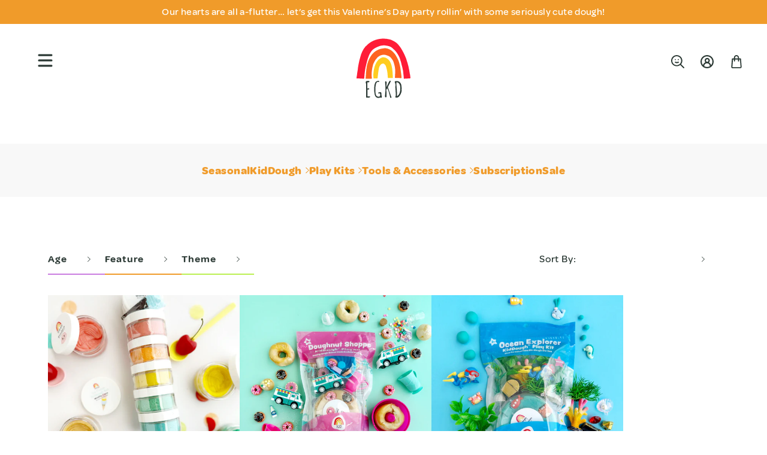

--- FILE ---
content_type: text/html; charset=utf-8
request_url: https://earthgrownkiddoughs.com/collections/all
body_size: 34292
content:
<!doctype html>
<html>
<head>
  <title>All</title>
  <meta charset="utf-8">
  <meta http-equiv="X-UA-Compatible" content="IE=edge,chrome=1">
  <meta name="description" content="">
  <link rel="canonical" href="https://earthgrownkiddoughs.com/collections/all">
  <meta name="viewport" content="width=device-width,initial-scale=1,shrink-to-fit=no">

  <link rel="stylesheet" href="https://use.typekit.net/bbt4exm.css">

  <link
    rel="stylesheet"
    href="https://unpkg.com/swiper@8/swiper-bundle.min.css"
  />

  <script src="https://unpkg.com/swiper@8/swiper-bundle.min.js"></script>
  <script src="//earthgrownkiddoughs.com/cdn/shop/t/2/assets/ScrollTrigger.min.js?v=142552401327283274001667501089"></script>

  <script>window.performance && window.performance.mark && window.performance.mark('shopify.content_for_header.start');</script><meta name="google-site-verification" content="HTYDPJO0fwY-kvHB9LDqFcEG1zVN4pnFTqTcKDVv1x4">
<meta id="shopify-digital-wallet" name="shopify-digital-wallet" content="/67520430371/digital_wallets/dialog">
<meta name="shopify-checkout-api-token" content="5e3d05fbaee8c8784e353f43576a8b8c">
<link rel="alternate" type="application/atom+xml" title="Feed" href="/collections/all.atom" />
<link rel="alternate" type="application/json+oembed" href="https://earthgrownkiddoughs.com/collections/all.oembed">
<script async="async" src="/checkouts/internal/preloads.js?locale=en-US"></script>
<link rel="preconnect" href="https://shop.app" crossorigin="anonymous">
<script async="async" src="https://shop.app/checkouts/internal/preloads.js?locale=en-US&shop_id=67520430371" crossorigin="anonymous"></script>
<script id="apple-pay-shop-capabilities" type="application/json">{"shopId":67520430371,"countryCode":"US","currencyCode":"USD","merchantCapabilities":["supports3DS"],"merchantId":"gid:\/\/shopify\/Shop\/67520430371","merchantName":"EGKD KidDoughs","requiredBillingContactFields":["postalAddress","email"],"requiredShippingContactFields":["postalAddress","email"],"shippingType":"shipping","supportedNetworks":["visa","masterCard","amex","discover","elo","jcb"],"total":{"type":"pending","label":"EGKD KidDoughs","amount":"1.00"},"shopifyPaymentsEnabled":true,"supportsSubscriptions":true}</script>
<script id="shopify-features" type="application/json">{"accessToken":"5e3d05fbaee8c8784e353f43576a8b8c","betas":["rich-media-storefront-analytics"],"domain":"earthgrownkiddoughs.com","predictiveSearch":true,"shopId":67520430371,"locale":"en"}</script>
<script>var Shopify = Shopify || {};
Shopify.shop = "egkd-kiddoughs.myshopify.com";
Shopify.locale = "en";
Shopify.currency = {"active":"USD","rate":"1.0"};
Shopify.country = "US";
Shopify.theme = {"name":"earthgrownkiddoughs.com\/main","id":137375842595,"schema_name":"Themekit template theme","schema_version":"1.0.0","theme_store_id":null,"role":"main"};
Shopify.theme.handle = "null";
Shopify.theme.style = {"id":null,"handle":null};
Shopify.cdnHost = "earthgrownkiddoughs.com/cdn";
Shopify.routes = Shopify.routes || {};
Shopify.routes.root = "/";</script>
<script type="module">!function(o){(o.Shopify=o.Shopify||{}).modules=!0}(window);</script>
<script>!function(o){function n(){var o=[];function n(){o.push(Array.prototype.slice.apply(arguments))}return n.q=o,n}var t=o.Shopify=o.Shopify||{};t.loadFeatures=n(),t.autoloadFeatures=n()}(window);</script>
<script>
  window.ShopifyPay = window.ShopifyPay || {};
  window.ShopifyPay.apiHost = "shop.app\/pay";
  window.ShopifyPay.redirectState = null;
</script>
<script id="shop-js-analytics" type="application/json">{"pageType":"collection"}</script>
<script defer="defer" async type="module" src="//earthgrownkiddoughs.com/cdn/shopifycloud/shop-js/modules/v2/client.init-shop-cart-sync_BdyHc3Nr.en.esm.js"></script>
<script defer="defer" async type="module" src="//earthgrownkiddoughs.com/cdn/shopifycloud/shop-js/modules/v2/chunk.common_Daul8nwZ.esm.js"></script>
<script type="module">
  await import("//earthgrownkiddoughs.com/cdn/shopifycloud/shop-js/modules/v2/client.init-shop-cart-sync_BdyHc3Nr.en.esm.js");
await import("//earthgrownkiddoughs.com/cdn/shopifycloud/shop-js/modules/v2/chunk.common_Daul8nwZ.esm.js");

  window.Shopify.SignInWithShop?.initShopCartSync?.({"fedCMEnabled":true,"windoidEnabled":true});

</script>
<script>
  window.Shopify = window.Shopify || {};
  if (!window.Shopify.featureAssets) window.Shopify.featureAssets = {};
  window.Shopify.featureAssets['shop-js'] = {"shop-cart-sync":["modules/v2/client.shop-cart-sync_QYOiDySF.en.esm.js","modules/v2/chunk.common_Daul8nwZ.esm.js"],"init-fed-cm":["modules/v2/client.init-fed-cm_DchLp9rc.en.esm.js","modules/v2/chunk.common_Daul8nwZ.esm.js"],"shop-button":["modules/v2/client.shop-button_OV7bAJc5.en.esm.js","modules/v2/chunk.common_Daul8nwZ.esm.js"],"init-windoid":["modules/v2/client.init-windoid_DwxFKQ8e.en.esm.js","modules/v2/chunk.common_Daul8nwZ.esm.js"],"shop-cash-offers":["modules/v2/client.shop-cash-offers_DWtL6Bq3.en.esm.js","modules/v2/chunk.common_Daul8nwZ.esm.js","modules/v2/chunk.modal_CQq8HTM6.esm.js"],"shop-toast-manager":["modules/v2/client.shop-toast-manager_CX9r1SjA.en.esm.js","modules/v2/chunk.common_Daul8nwZ.esm.js"],"init-shop-email-lookup-coordinator":["modules/v2/client.init-shop-email-lookup-coordinator_UhKnw74l.en.esm.js","modules/v2/chunk.common_Daul8nwZ.esm.js"],"pay-button":["modules/v2/client.pay-button_DzxNnLDY.en.esm.js","modules/v2/chunk.common_Daul8nwZ.esm.js"],"avatar":["modules/v2/client.avatar_BTnouDA3.en.esm.js"],"init-shop-cart-sync":["modules/v2/client.init-shop-cart-sync_BdyHc3Nr.en.esm.js","modules/v2/chunk.common_Daul8nwZ.esm.js"],"shop-login-button":["modules/v2/client.shop-login-button_D8B466_1.en.esm.js","modules/v2/chunk.common_Daul8nwZ.esm.js","modules/v2/chunk.modal_CQq8HTM6.esm.js"],"init-customer-accounts-sign-up":["modules/v2/client.init-customer-accounts-sign-up_C8fpPm4i.en.esm.js","modules/v2/client.shop-login-button_D8B466_1.en.esm.js","modules/v2/chunk.common_Daul8nwZ.esm.js","modules/v2/chunk.modal_CQq8HTM6.esm.js"],"init-shop-for-new-customer-accounts":["modules/v2/client.init-shop-for-new-customer-accounts_CVTO0Ztu.en.esm.js","modules/v2/client.shop-login-button_D8B466_1.en.esm.js","modules/v2/chunk.common_Daul8nwZ.esm.js","modules/v2/chunk.modal_CQq8HTM6.esm.js"],"init-customer-accounts":["modules/v2/client.init-customer-accounts_dRgKMfrE.en.esm.js","modules/v2/client.shop-login-button_D8B466_1.en.esm.js","modules/v2/chunk.common_Daul8nwZ.esm.js","modules/v2/chunk.modal_CQq8HTM6.esm.js"],"shop-follow-button":["modules/v2/client.shop-follow-button_CkZpjEct.en.esm.js","modules/v2/chunk.common_Daul8nwZ.esm.js","modules/v2/chunk.modal_CQq8HTM6.esm.js"],"lead-capture":["modules/v2/client.lead-capture_BntHBhfp.en.esm.js","modules/v2/chunk.common_Daul8nwZ.esm.js","modules/v2/chunk.modal_CQq8HTM6.esm.js"],"checkout-modal":["modules/v2/client.checkout-modal_CfxcYbTm.en.esm.js","modules/v2/chunk.common_Daul8nwZ.esm.js","modules/v2/chunk.modal_CQq8HTM6.esm.js"],"shop-login":["modules/v2/client.shop-login_Da4GZ2H6.en.esm.js","modules/v2/chunk.common_Daul8nwZ.esm.js","modules/v2/chunk.modal_CQq8HTM6.esm.js"],"payment-terms":["modules/v2/client.payment-terms_MV4M3zvL.en.esm.js","modules/v2/chunk.common_Daul8nwZ.esm.js","modules/v2/chunk.modal_CQq8HTM6.esm.js"]};
</script>
<script>(function() {
  var isLoaded = false;
  function asyncLoad() {
    if (isLoaded) return;
    isLoaded = true;
    var urls = ["https:\/\/cdn-app.sealsubscriptions.com\/shopify\/public\/js\/sealsubscriptions.js?shop=egkd-kiddoughs.myshopify.com"];
    for (var i = 0; i < urls.length; i++) {
      var s = document.createElement('script');
      s.type = 'text/javascript';
      s.async = true;
      s.src = urls[i];
      var x = document.getElementsByTagName('script')[0];
      x.parentNode.insertBefore(s, x);
    }
  };
  if(window.attachEvent) {
    window.attachEvent('onload', asyncLoad);
  } else {
    window.addEventListener('load', asyncLoad, false);
  }
})();</script>
<script id="__st">var __st={"a":67520430371,"offset":-28800,"reqid":"29c77448-df20-478c-afe5-7d4ef33fbee7-1768996061","pageurl":"earthgrownkiddoughs.com\/collections\/all","u":"9575de6f2c63","p":"collection","rtyp":"collection","rid":426526114083};</script>
<script>window.ShopifyPaypalV4VisibilityTracking = true;</script>
<script id="captcha-bootstrap">!function(){'use strict';const t='contact',e='account',n='new_comment',o=[[t,t],['blogs',n],['comments',n],[t,'customer']],c=[[e,'customer_login'],[e,'guest_login'],[e,'recover_customer_password'],[e,'create_customer']],r=t=>t.map((([t,e])=>`form[action*='/${t}']:not([data-nocaptcha='true']) input[name='form_type'][value='${e}']`)).join(','),a=t=>()=>t?[...document.querySelectorAll(t)].map((t=>t.form)):[];function s(){const t=[...o],e=r(t);return a(e)}const i='password',u='form_key',d=['recaptcha-v3-token','g-recaptcha-response','h-captcha-response',i],f=()=>{try{return window.sessionStorage}catch{return}},m='__shopify_v',_=t=>t.elements[u];function p(t,e,n=!1){try{const o=window.sessionStorage,c=JSON.parse(o.getItem(e)),{data:r}=function(t){const{data:e,action:n}=t;return t[m]||n?{data:e,action:n}:{data:t,action:n}}(c);for(const[e,n]of Object.entries(r))t.elements[e]&&(t.elements[e].value=n);n&&o.removeItem(e)}catch(o){console.error('form repopulation failed',{error:o})}}const l='form_type',E='cptcha';function T(t){t.dataset[E]=!0}const w=window,h=w.document,L='Shopify',v='ce_forms',y='captcha';let A=!1;((t,e)=>{const n=(g='f06e6c50-85a8-45c8-87d0-21a2b65856fe',I='https://cdn.shopify.com/shopifycloud/storefront-forms-hcaptcha/ce_storefront_forms_captcha_hcaptcha.v1.5.2.iife.js',D={infoText:'Protected by hCaptcha',privacyText:'Privacy',termsText:'Terms'},(t,e,n)=>{const o=w[L][v],c=o.bindForm;if(c)return c(t,g,e,D).then(n);var r;o.q.push([[t,g,e,D],n]),r=I,A||(h.body.append(Object.assign(h.createElement('script'),{id:'captcha-provider',async:!0,src:r})),A=!0)});var g,I,D;w[L]=w[L]||{},w[L][v]=w[L][v]||{},w[L][v].q=[],w[L][y]=w[L][y]||{},w[L][y].protect=function(t,e){n(t,void 0,e),T(t)},Object.freeze(w[L][y]),function(t,e,n,w,h,L){const[v,y,A,g]=function(t,e,n){const i=e?o:[],u=t?c:[],d=[...i,...u],f=r(d),m=r(i),_=r(d.filter((([t,e])=>n.includes(e))));return[a(f),a(m),a(_),s()]}(w,h,L),I=t=>{const e=t.target;return e instanceof HTMLFormElement?e:e&&e.form},D=t=>v().includes(t);t.addEventListener('submit',(t=>{const e=I(t);if(!e)return;const n=D(e)&&!e.dataset.hcaptchaBound&&!e.dataset.recaptchaBound,o=_(e),c=g().includes(e)&&(!o||!o.value);(n||c)&&t.preventDefault(),c&&!n&&(function(t){try{if(!f())return;!function(t){const e=f();if(!e)return;const n=_(t);if(!n)return;const o=n.value;o&&e.removeItem(o)}(t);const e=Array.from(Array(32),(()=>Math.random().toString(36)[2])).join('');!function(t,e){_(t)||t.append(Object.assign(document.createElement('input'),{type:'hidden',name:u})),t.elements[u].value=e}(t,e),function(t,e){const n=f();if(!n)return;const o=[...t.querySelectorAll(`input[type='${i}']`)].map((({name:t})=>t)),c=[...d,...o],r={};for(const[a,s]of new FormData(t).entries())c.includes(a)||(r[a]=s);n.setItem(e,JSON.stringify({[m]:1,action:t.action,data:r}))}(t,e)}catch(e){console.error('failed to persist form',e)}}(e),e.submit())}));const S=(t,e)=>{t&&!t.dataset[E]&&(n(t,e.some((e=>e===t))),T(t))};for(const o of['focusin','change'])t.addEventListener(o,(t=>{const e=I(t);D(e)&&S(e,y())}));const B=e.get('form_key'),M=e.get(l),P=B&&M;t.addEventListener('DOMContentLoaded',(()=>{const t=y();if(P)for(const e of t)e.elements[l].value===M&&p(e,B);[...new Set([...A(),...v().filter((t=>'true'===t.dataset.shopifyCaptcha))])].forEach((e=>S(e,t)))}))}(h,new URLSearchParams(w.location.search),n,t,e,['guest_login'])})(!0,!0)}();</script>
<script integrity="sha256-4kQ18oKyAcykRKYeNunJcIwy7WH5gtpwJnB7kiuLZ1E=" data-source-attribution="shopify.loadfeatures" defer="defer" src="//earthgrownkiddoughs.com/cdn/shopifycloud/storefront/assets/storefront/load_feature-a0a9edcb.js" crossorigin="anonymous"></script>
<script crossorigin="anonymous" defer="defer" src="//earthgrownkiddoughs.com/cdn/shopifycloud/storefront/assets/shopify_pay/storefront-65b4c6d7.js?v=20250812"></script>
<script data-source-attribution="shopify.dynamic_checkout.dynamic.init">var Shopify=Shopify||{};Shopify.PaymentButton=Shopify.PaymentButton||{isStorefrontPortableWallets:!0,init:function(){window.Shopify.PaymentButton.init=function(){};var t=document.createElement("script");t.src="https://earthgrownkiddoughs.com/cdn/shopifycloud/portable-wallets/latest/portable-wallets.en.js",t.type="module",document.head.appendChild(t)}};
</script>
<script data-source-attribution="shopify.dynamic_checkout.buyer_consent">
  function portableWalletsHideBuyerConsent(e){var t=document.getElementById("shopify-buyer-consent"),n=document.getElementById("shopify-subscription-policy-button");t&&n&&(t.classList.add("hidden"),t.setAttribute("aria-hidden","true"),n.removeEventListener("click",e))}function portableWalletsShowBuyerConsent(e){var t=document.getElementById("shopify-buyer-consent"),n=document.getElementById("shopify-subscription-policy-button");t&&n&&(t.classList.remove("hidden"),t.removeAttribute("aria-hidden"),n.addEventListener("click",e))}window.Shopify?.PaymentButton&&(window.Shopify.PaymentButton.hideBuyerConsent=portableWalletsHideBuyerConsent,window.Shopify.PaymentButton.showBuyerConsent=portableWalletsShowBuyerConsent);
</script>
<script data-source-attribution="shopify.dynamic_checkout.cart.bootstrap">document.addEventListener("DOMContentLoaded",(function(){function t(){return document.querySelector("shopify-accelerated-checkout-cart, shopify-accelerated-checkout")}if(t())Shopify.PaymentButton.init();else{new MutationObserver((function(e,n){t()&&(Shopify.PaymentButton.init(),n.disconnect())})).observe(document.body,{childList:!0,subtree:!0})}}));
</script>
<link id="shopify-accelerated-checkout-styles" rel="stylesheet" media="screen" href="https://earthgrownkiddoughs.com/cdn/shopifycloud/portable-wallets/latest/accelerated-checkout-backwards-compat.css" crossorigin="anonymous">
<style id="shopify-accelerated-checkout-cart">
        #shopify-buyer-consent {
  margin-top: 1em;
  display: inline-block;
  width: 100%;
}

#shopify-buyer-consent.hidden {
  display: none;
}

#shopify-subscription-policy-button {
  background: none;
  border: none;
  padding: 0;
  text-decoration: underline;
  font-size: inherit;
  cursor: pointer;
}

#shopify-subscription-policy-button::before {
  box-shadow: none;
}

      </style>

<script>window.performance && window.performance.mark && window.performance.mark('shopify.content_for_header.end');</script> <!-- Header hook for plugins -->
  <!-- OG Tags -->
  <meta property="og:site_name" content="EGKD KidDoughs">
<meta property="og:url" content="https://earthgrownkiddoughs.com/collections/all">
<meta property="og:title" content="All">
<meta property="og:type" content="product.group">
<meta property="og:description" content="Our whimsical Sensory Play Dough Kits were made to engage your child's sensory needs while building motor skills and inspiring imagination. Each dough is handcrafted with love and the finest natural ingredients- making it the softest, smoothest, and most pliable dough you have ever played with! ">

<meta name="twitter:card" content="summary_large_image">
<meta name="twitter:title" content="All">
<meta name="twitter:description" content="Our whimsical Sensory Play Dough Kits were made to engage your child's sensory needs while building motor skills and inspiring imagination. Each dough is handcrafted with love and the finest natural ingredients- making it the softest, smoothest, and most pliable dough you have ever played with! ">
    
<!-- Start of Judge.me Core -->
<link rel="dns-prefetch" href="https://cdn.judge.me/">
<script data-cfasync='false' class='jdgm-settings-script'>window.jdgmSettings={"pagination":5,"disable_web_reviews":false,"badge_no_review_text":"No reviews","badge_n_reviews_text":"{{ n }} review/reviews","badge_star_color":"#f09b2a","hide_badge_preview_if_no_reviews":true,"badge_hide_text":false,"enforce_center_preview_badge":false,"widget_title":"Customer Reviews","widget_open_form_text":"Write a review","widget_close_form_text":"Cancel review","widget_refresh_page_text":"Refresh page","widget_summary_text":"Based on {{ number_of_reviews }} review/reviews","widget_no_review_text":"Be the first to write a review","widget_name_field_text":"Display name","widget_verified_name_field_text":"Verified Name (public)","widget_name_placeholder_text":"Display name","widget_required_field_error_text":"This field is required.","widget_email_field_text":"Email address","widget_verified_email_field_text":"Verified Email (private, can not be edited)","widget_email_placeholder_text":"Your email address","widget_email_field_error_text":"Please enter a valid email address.","widget_rating_field_text":"Rating","widget_review_title_field_text":"Review Title","widget_review_title_placeholder_text":"Give your review a title","widget_review_body_field_text":"Review content","widget_review_body_placeholder_text":"Start writing here...","widget_pictures_field_text":"Picture/Video (optional)","widget_submit_review_text":"Submit Review","widget_submit_verified_review_text":"Submit Verified Review","widget_submit_success_msg_with_auto_publish":"Thank you! Please refresh the page in a few moments to see your review. You can remove or edit your review by logging into \u003ca href='https://judge.me/login' target='_blank' rel='nofollow noopener'\u003eJudge.me\u003c/a\u003e","widget_submit_success_msg_no_auto_publish":"Thank you! Your review will be published as soon as it is approved by the shop admin. You can remove or edit your review by logging into \u003ca href='https://judge.me/login' target='_blank' rel='nofollow noopener'\u003eJudge.me\u003c/a\u003e","widget_show_default_reviews_out_of_total_text":"Showing {{ n_reviews_shown }} out of {{ n_reviews }} reviews.","widget_show_all_link_text":"Show all","widget_show_less_link_text":"Show less","widget_author_said_text":"{{ reviewer_name }} said:","widget_days_text":"{{ n }} days ago","widget_weeks_text":"{{ n }} week/weeks ago","widget_months_text":"{{ n }} month/months ago","widget_years_text":"{{ n }} year/years ago","widget_yesterday_text":"Yesterday","widget_today_text":"Today","widget_replied_text":"\u003e\u003e {{ shop_name }} replied:","widget_read_more_text":"Read more","widget_reviewer_name_as_initial":"","widget_rating_filter_color":"#fbcd0a","widget_rating_filter_see_all_text":"See all reviews","widget_sorting_most_recent_text":"Most Recent","widget_sorting_highest_rating_text":"Highest Rating","widget_sorting_lowest_rating_text":"Lowest Rating","widget_sorting_with_pictures_text":"Only Pictures","widget_sorting_most_helpful_text":"Most Helpful","widget_open_question_form_text":"Ask a question","widget_reviews_subtab_text":"Reviews","widget_questions_subtab_text":"Questions","widget_question_label_text":"Question","widget_answer_label_text":"Answer","widget_question_placeholder_text":"Write your question here","widget_submit_question_text":"Submit Question","widget_question_submit_success_text":"Thank you for your question! We will notify you once it gets answered.","widget_star_color":"#f09b2a","verified_badge_text":"Verified","verified_badge_bg_color":"","verified_badge_text_color":"","verified_badge_placement":"left-of-reviewer-name","widget_review_max_height":"","widget_hide_border":false,"widget_social_share":false,"widget_thumb":false,"widget_review_location_show":false,"widget_location_format":"","all_reviews_include_out_of_store_products":true,"all_reviews_out_of_store_text":"(out of store)","all_reviews_pagination":100,"all_reviews_product_name_prefix_text":"about","enable_review_pictures":true,"enable_question_anwser":false,"widget_theme":"default","review_date_format":"mm/dd/yyyy","default_sort_method":"most-recent","widget_product_reviews_subtab_text":"Product Reviews","widget_shop_reviews_subtab_text":"Shop Reviews","widget_other_products_reviews_text":"Reviews for other products","widget_store_reviews_subtab_text":"Store reviews","widget_no_store_reviews_text":"This store hasn't received any reviews yet","widget_web_restriction_product_reviews_text":"This product hasn't received any reviews yet","widget_no_items_text":"No items found","widget_show_more_text":"Show more","widget_write_a_store_review_text":"Write a Store Review","widget_other_languages_heading":"Reviews in Other Languages","widget_translate_review_text":"Translate review to {{ language }}","widget_translating_review_text":"Translating...","widget_show_original_translation_text":"Show original ({{ language }})","widget_translate_review_failed_text":"Review couldn't be translated.","widget_translate_review_retry_text":"Retry","widget_translate_review_try_again_later_text":"Try again later","show_product_url_for_grouped_product":false,"widget_sorting_pictures_first_text":"Pictures First","show_pictures_on_all_rev_page_mobile":false,"show_pictures_on_all_rev_page_desktop":false,"floating_tab_hide_mobile_install_preference":false,"floating_tab_button_name":"★ Reviews","floating_tab_title":"Let customers speak for us","floating_tab_button_color":"","floating_tab_button_background_color":"","floating_tab_url":"","floating_tab_url_enabled":false,"floating_tab_tab_style":"text","all_reviews_text_badge_text":"Customers rate us {{ shop.metafields.judgeme.all_reviews_rating | round: 1 }}/5 based on {{ shop.metafields.judgeme.all_reviews_count }} reviews.","all_reviews_text_badge_text_branded_style":"{{ shop.metafields.judgeme.all_reviews_rating | round: 1 }} out of 5 stars based on {{ shop.metafields.judgeme.all_reviews_count }} reviews","is_all_reviews_text_badge_a_link":false,"show_stars_for_all_reviews_text_badge":false,"all_reviews_text_badge_url":"","all_reviews_text_style":"text","all_reviews_text_color_style":"judgeme_brand_color","all_reviews_text_color":"#108474","all_reviews_text_show_jm_brand":true,"featured_carousel_show_header":true,"featured_carousel_title":"Let customers speak for us","testimonials_carousel_title":"Customers are saying","videos_carousel_title":"Real customer stories","cards_carousel_title":"Customers are saying","featured_carousel_count_text":"from {{ n }} reviews","featured_carousel_add_link_to_all_reviews_page":false,"featured_carousel_url":"","featured_carousel_show_images":true,"featured_carousel_autoslide_interval":5,"featured_carousel_arrows_on_the_sides":false,"featured_carousel_height":250,"featured_carousel_width":80,"featured_carousel_image_size":0,"featured_carousel_image_height":250,"featured_carousel_arrow_color":"#eeeeee","verified_count_badge_style":"vintage","verified_count_badge_orientation":"horizontal","verified_count_badge_color_style":"judgeme_brand_color","verified_count_badge_color":"#108474","is_verified_count_badge_a_link":false,"verified_count_badge_url":"","verified_count_badge_show_jm_brand":true,"widget_rating_preset_default":5,"widget_first_sub_tab":"product-reviews","widget_show_histogram":true,"widget_histogram_use_custom_color":false,"widget_pagination_use_custom_color":false,"widget_star_use_custom_color":true,"widget_verified_badge_use_custom_color":false,"widget_write_review_use_custom_color":false,"picture_reminder_submit_button":"Upload Pictures","enable_review_videos":false,"mute_video_by_default":false,"widget_sorting_videos_first_text":"Videos First","widget_review_pending_text":"Pending","featured_carousel_items_for_large_screen":3,"social_share_options_order":"Facebook,Twitter","remove_microdata_snippet":true,"disable_json_ld":false,"enable_json_ld_products":false,"preview_badge_show_question_text":false,"preview_badge_no_question_text":"No questions","preview_badge_n_question_text":"{{ number_of_questions }} question/questions","qa_badge_show_icon":false,"qa_badge_position":"same-row","remove_judgeme_branding":false,"widget_add_search_bar":false,"widget_search_bar_placeholder":"Search","widget_sorting_verified_only_text":"Verified only","featured_carousel_theme":"default","featured_carousel_show_rating":true,"featured_carousel_show_title":true,"featured_carousel_show_body":true,"featured_carousel_show_date":false,"featured_carousel_show_reviewer":true,"featured_carousel_show_product":false,"featured_carousel_header_background_color":"#108474","featured_carousel_header_text_color":"#ffffff","featured_carousel_name_product_separator":"reviewed","featured_carousel_full_star_background":"#108474","featured_carousel_empty_star_background":"#dadada","featured_carousel_vertical_theme_background":"#f9fafb","featured_carousel_verified_badge_enable":false,"featured_carousel_verified_badge_color":"#108474","featured_carousel_border_style":"round","featured_carousel_review_line_length_limit":3,"featured_carousel_more_reviews_button_text":"Read more reviews","featured_carousel_view_product_button_text":"View product","all_reviews_page_load_reviews_on":"scroll","all_reviews_page_load_more_text":"Load More Reviews","disable_fb_tab_reviews":false,"enable_ajax_cdn_cache":false,"widget_public_name_text":"displayed publicly like","default_reviewer_name":"John Smith","default_reviewer_name_has_non_latin":true,"widget_reviewer_anonymous":"Anonymous","medals_widget_title":"Judge.me Review Medals","medals_widget_background_color":"#f9fafb","medals_widget_position":"footer_all_pages","medals_widget_border_color":"#f9fafb","medals_widget_verified_text_position":"left","medals_widget_use_monochromatic_version":false,"medals_widget_elements_color":"#108474","show_reviewer_avatar":true,"widget_invalid_yt_video_url_error_text":"Not a YouTube video URL","widget_max_length_field_error_text":"Please enter no more than {0} characters.","widget_show_country_flag":false,"widget_show_collected_via_shop_app":true,"widget_verified_by_shop_badge_style":"light","widget_verified_by_shop_text":"Verified by Shop","widget_show_photo_gallery":false,"widget_load_with_code_splitting":true,"widget_ugc_install_preference":false,"widget_ugc_title":"Made by us, Shared by you","widget_ugc_subtitle":"Tag us to see your picture featured in our page","widget_ugc_arrows_color":"#ffffff","widget_ugc_primary_button_text":"Buy Now","widget_ugc_primary_button_background_color":"#108474","widget_ugc_primary_button_text_color":"#ffffff","widget_ugc_primary_button_border_width":"0","widget_ugc_primary_button_border_style":"none","widget_ugc_primary_button_border_color":"#108474","widget_ugc_primary_button_border_radius":"25","widget_ugc_secondary_button_text":"Load More","widget_ugc_secondary_button_background_color":"#ffffff","widget_ugc_secondary_button_text_color":"#108474","widget_ugc_secondary_button_border_width":"2","widget_ugc_secondary_button_border_style":"solid","widget_ugc_secondary_button_border_color":"#108474","widget_ugc_secondary_button_border_radius":"25","widget_ugc_reviews_button_text":"View Reviews","widget_ugc_reviews_button_background_color":"#ffffff","widget_ugc_reviews_button_text_color":"#108474","widget_ugc_reviews_button_border_width":"2","widget_ugc_reviews_button_border_style":"solid","widget_ugc_reviews_button_border_color":"#108474","widget_ugc_reviews_button_border_radius":"25","widget_ugc_reviews_button_link_to":"judgeme-reviews-page","widget_ugc_show_post_date":true,"widget_ugc_max_width":"800","widget_rating_metafield_value_type":true,"widget_primary_color":"#f09b2a","widget_enable_secondary_color":false,"widget_secondary_color":"#edf5f5","widget_summary_average_rating_text":"{{ average_rating }} out of 5","widget_media_grid_title":"Customer photos \u0026 videos","widget_media_grid_see_more_text":"See more","widget_round_style":false,"widget_show_product_medals":false,"widget_verified_by_judgeme_text":"Verified by Judge.me","widget_show_store_medals":true,"widget_verified_by_judgeme_text_in_store_medals":"Verified by Judge.me","widget_media_field_exceed_quantity_message":"Sorry, we can only accept {{ max_media }} for one review.","widget_media_field_exceed_limit_message":"{{ file_name }} is too large, please select a {{ media_type }} less than {{ size_limit }}MB.","widget_review_submitted_text":"Review Submitted!","widget_question_submitted_text":"Question Submitted!","widget_close_form_text_question":"Cancel","widget_write_your_answer_here_text":"Write your answer here","widget_enabled_branded_link":true,"widget_show_collected_by_judgeme":false,"widget_reviewer_name_color":"","widget_write_review_text_color":"","widget_write_review_bg_color":"","widget_collected_by_judgeme_text":"collected by Judge.me","widget_pagination_type":"standard","widget_load_more_text":"Load More","widget_load_more_color":"#108474","widget_full_review_text":"Full Review","widget_read_more_reviews_text":"Read More Reviews","widget_read_questions_text":"Read Questions","widget_questions_and_answers_text":"Questions \u0026 Answers","widget_verified_by_text":"Verified by","widget_verified_text":"Verified","widget_number_of_reviews_text":"{{ number_of_reviews }} reviews","widget_back_button_text":"Back","widget_next_button_text":"Next","widget_custom_forms_filter_button":"Filters","custom_forms_style":"vertical","widget_show_review_information":false,"how_reviews_are_collected":"How reviews are collected?","widget_show_review_keywords":false,"widget_gdpr_statement":"How we use your data: We'll only contact you about the review you left, and only if necessary. By submitting your review, you agree to Judge.me's \u003ca href='https://judge.me/terms' target='_blank' rel='nofollow noopener'\u003eterms\u003c/a\u003e, \u003ca href='https://judge.me/privacy' target='_blank' rel='nofollow noopener'\u003eprivacy\u003c/a\u003e and \u003ca href='https://judge.me/content-policy' target='_blank' rel='nofollow noopener'\u003econtent\u003c/a\u003e policies.","widget_multilingual_sorting_enabled":false,"widget_translate_review_content_enabled":false,"widget_translate_review_content_method":"manual","popup_widget_review_selection":"automatically_with_pictures","popup_widget_round_border_style":true,"popup_widget_show_title":true,"popup_widget_show_body":true,"popup_widget_show_reviewer":false,"popup_widget_show_product":true,"popup_widget_show_pictures":true,"popup_widget_use_review_picture":true,"popup_widget_show_on_home_page":true,"popup_widget_show_on_product_page":true,"popup_widget_show_on_collection_page":true,"popup_widget_show_on_cart_page":true,"popup_widget_position":"bottom_left","popup_widget_first_review_delay":5,"popup_widget_duration":5,"popup_widget_interval":5,"popup_widget_review_count":5,"popup_widget_hide_on_mobile":true,"review_snippet_widget_round_border_style":true,"review_snippet_widget_card_color":"#FFFFFF","review_snippet_widget_slider_arrows_background_color":"#FFFFFF","review_snippet_widget_slider_arrows_color":"#000000","review_snippet_widget_star_color":"#108474","show_product_variant":false,"all_reviews_product_variant_label_text":"Variant: ","widget_show_verified_branding":false,"widget_ai_summary_title":"Customers say","widget_ai_summary_disclaimer":"AI-powered review summary based on recent customer reviews","widget_show_ai_summary":false,"widget_show_ai_summary_bg":false,"widget_show_review_title_input":true,"redirect_reviewers_invited_via_email":"review_widget","request_store_review_after_product_review":false,"request_review_other_products_in_order":false,"review_form_color_scheme":"default","review_form_corner_style":"square","review_form_star_color":{},"review_form_text_color":"#333333","review_form_background_color":"#ffffff","review_form_field_background_color":"#fafafa","review_form_button_color":{},"review_form_button_text_color":"#ffffff","review_form_modal_overlay_color":"#000000","review_content_screen_title_text":"How would you rate this product?","review_content_introduction_text":"We would love it if you would share a bit about your experience.","store_review_form_title_text":"How would you rate this store?","store_review_form_introduction_text":"We would love it if you would share a bit about your experience.","show_review_guidance_text":true,"one_star_review_guidance_text":"Poor","five_star_review_guidance_text":"Great","customer_information_screen_title_text":"About you","customer_information_introduction_text":"Please tell us more about you.","custom_questions_screen_title_text":"Your experience in more detail","custom_questions_introduction_text":"Here are a few questions to help us understand more about your experience.","review_submitted_screen_title_text":"Thanks for your review!","review_submitted_screen_thank_you_text":"We are processing it and it will appear on the store soon.","review_submitted_screen_email_verification_text":"Please confirm your email by clicking the link we just sent you. This helps us keep reviews authentic.","review_submitted_request_store_review_text":"Would you like to share your experience of shopping with us?","review_submitted_review_other_products_text":"Would you like to review these products?","store_review_screen_title_text":"Would you like to share your experience of shopping with us?","store_review_introduction_text":"We value your feedback and use it to improve. Please share any thoughts or suggestions you have.","reviewer_media_screen_title_picture_text":"Share a picture","reviewer_media_introduction_picture_text":"Upload a photo to support your review.","reviewer_media_screen_title_video_text":"Share a video","reviewer_media_introduction_video_text":"Upload a video to support your review.","reviewer_media_screen_title_picture_or_video_text":"Share a picture or video","reviewer_media_introduction_picture_or_video_text":"Upload a photo or video to support your review.","reviewer_media_youtube_url_text":"Paste your Youtube URL here","advanced_settings_next_step_button_text":"Next","advanced_settings_close_review_button_text":"Close","modal_write_review_flow":false,"write_review_flow_required_text":"Required","write_review_flow_privacy_message_text":"We respect your privacy.","write_review_flow_anonymous_text":"Post review as anonymous","write_review_flow_visibility_text":"This won't be visible to other customers.","write_review_flow_multiple_selection_help_text":"Select as many as you like","write_review_flow_single_selection_help_text":"Select one option","write_review_flow_required_field_error_text":"This field is required","write_review_flow_invalid_email_error_text":"Please enter a valid email address","write_review_flow_max_length_error_text":"Max. {{ max_length }} characters.","write_review_flow_media_upload_text":"\u003cb\u003eClick to upload\u003c/b\u003e or drag and drop","write_review_flow_gdpr_statement":"We'll only contact you about your review if necessary. By submitting your review, you agree to our \u003ca href='https://judge.me/terms' target='_blank' rel='nofollow noopener'\u003eterms and conditions\u003c/a\u003e and \u003ca href='https://judge.me/privacy' target='_blank' rel='nofollow noopener'\u003eprivacy policy\u003c/a\u003e.","rating_only_reviews_enabled":false,"show_negative_reviews_help_screen":false,"new_review_flow_help_screen_rating_threshold":3,"negative_review_resolution_screen_title_text":"Tell us more","negative_review_resolution_text":"Your experience matters to us. If there were issues with your purchase, we're here to help. Feel free to reach out to us, we'd love the opportunity to make things right.","negative_review_resolution_button_text":"Contact us","negative_review_resolution_proceed_with_review_text":"Leave a review","negative_review_resolution_subject":"Issue with purchase from {{ shop_name }}.{{ order_name }}","preview_badge_collection_page_install_status":false,"widget_review_custom_css":"","preview_badge_custom_css":"","preview_badge_stars_count":"5-stars","featured_carousel_custom_css":"","floating_tab_custom_css":"","all_reviews_widget_custom_css":"","medals_widget_custom_css":"","verified_badge_custom_css":"","all_reviews_text_custom_css":"","transparency_badges_collected_via_store_invite":false,"transparency_badges_from_another_provider":false,"transparency_badges_collected_from_store_visitor":false,"transparency_badges_collected_by_verified_review_provider":false,"transparency_badges_earned_reward":false,"transparency_badges_collected_via_store_invite_text":"Review collected via store invitation","transparency_badges_from_another_provider_text":"Review collected from another provider","transparency_badges_collected_from_store_visitor_text":"Review collected from a store visitor","transparency_badges_written_in_google_text":"Review written in Google","transparency_badges_written_in_etsy_text":"Review written in Etsy","transparency_badges_written_in_shop_app_text":"Review written in Shop App","transparency_badges_earned_reward_text":"Review earned a reward for future purchase","product_review_widget_per_page":10,"widget_store_review_label_text":"Review about the store","checkout_comment_extension_title_on_product_page":"Customer Comments","checkout_comment_extension_num_latest_comment_show":5,"checkout_comment_extension_format":"name_and_timestamp","checkout_comment_customer_name":"last_initial","checkout_comment_comment_notification":true,"preview_badge_collection_page_install_preference":false,"preview_badge_home_page_install_preference":false,"preview_badge_product_page_install_preference":false,"review_widget_install_preference":"","review_carousel_install_preference":false,"floating_reviews_tab_install_preference":"none","verified_reviews_count_badge_install_preference":false,"all_reviews_text_install_preference":false,"review_widget_best_location":false,"judgeme_medals_install_preference":false,"review_widget_revamp_enabled":false,"review_widget_qna_enabled":false,"review_widget_header_theme":"minimal","review_widget_widget_title_enabled":true,"review_widget_header_text_size":"medium","review_widget_header_text_weight":"regular","review_widget_average_rating_style":"compact","review_widget_bar_chart_enabled":true,"review_widget_bar_chart_type":"numbers","review_widget_bar_chart_style":"standard","review_widget_expanded_media_gallery_enabled":false,"review_widget_reviews_section_theme":"standard","review_widget_image_style":"thumbnails","review_widget_review_image_ratio":"square","review_widget_stars_size":"medium","review_widget_verified_badge":"standard_text","review_widget_review_title_text_size":"medium","review_widget_review_text_size":"medium","review_widget_review_text_length":"medium","review_widget_number_of_columns_desktop":3,"review_widget_carousel_transition_speed":5,"review_widget_custom_questions_answers_display":"always","review_widget_button_text_color":"#FFFFFF","review_widget_text_color":"#000000","review_widget_lighter_text_color":"#7B7B7B","review_widget_corner_styling":"soft","review_widget_review_word_singular":"review","review_widget_review_word_plural":"reviews","review_widget_voting_label":"Helpful?","review_widget_shop_reply_label":"Reply from {{ shop_name }}:","review_widget_filters_title":"Filters","qna_widget_question_word_singular":"Question","qna_widget_question_word_plural":"Questions","qna_widget_answer_reply_label":"Answer from {{ answerer_name }}:","qna_content_screen_title_text":"Ask a question about this product","qna_widget_question_required_field_error_text":"Please enter your question.","qna_widget_flow_gdpr_statement":"We'll only contact you about your question if necessary. By submitting your question, you agree to our \u003ca href='https://judge.me/terms' target='_blank' rel='nofollow noopener'\u003eterms and conditions\u003c/a\u003e and \u003ca href='https://judge.me/privacy' target='_blank' rel='nofollow noopener'\u003eprivacy policy\u003c/a\u003e.","qna_widget_question_submitted_text":"Thanks for your question!","qna_widget_close_form_text_question":"Close","qna_widget_question_submit_success_text":"We’ll notify you by email when your question is answered.","all_reviews_widget_v2025_enabled":false,"all_reviews_widget_v2025_header_theme":"default","all_reviews_widget_v2025_widget_title_enabled":true,"all_reviews_widget_v2025_header_text_size":"medium","all_reviews_widget_v2025_header_text_weight":"regular","all_reviews_widget_v2025_average_rating_style":"compact","all_reviews_widget_v2025_bar_chart_enabled":true,"all_reviews_widget_v2025_bar_chart_type":"numbers","all_reviews_widget_v2025_bar_chart_style":"standard","all_reviews_widget_v2025_expanded_media_gallery_enabled":false,"all_reviews_widget_v2025_show_store_medals":true,"all_reviews_widget_v2025_show_photo_gallery":true,"all_reviews_widget_v2025_show_review_keywords":false,"all_reviews_widget_v2025_show_ai_summary":false,"all_reviews_widget_v2025_show_ai_summary_bg":false,"all_reviews_widget_v2025_add_search_bar":false,"all_reviews_widget_v2025_default_sort_method":"most-recent","all_reviews_widget_v2025_reviews_per_page":10,"all_reviews_widget_v2025_reviews_section_theme":"default","all_reviews_widget_v2025_image_style":"thumbnails","all_reviews_widget_v2025_review_image_ratio":"square","all_reviews_widget_v2025_stars_size":"medium","all_reviews_widget_v2025_verified_badge":"bold_badge","all_reviews_widget_v2025_review_title_text_size":"medium","all_reviews_widget_v2025_review_text_size":"medium","all_reviews_widget_v2025_review_text_length":"medium","all_reviews_widget_v2025_number_of_columns_desktop":3,"all_reviews_widget_v2025_carousel_transition_speed":5,"all_reviews_widget_v2025_custom_questions_answers_display":"always","all_reviews_widget_v2025_show_product_variant":false,"all_reviews_widget_v2025_show_reviewer_avatar":true,"all_reviews_widget_v2025_reviewer_name_as_initial":"","all_reviews_widget_v2025_review_location_show":false,"all_reviews_widget_v2025_location_format":"","all_reviews_widget_v2025_show_country_flag":false,"all_reviews_widget_v2025_verified_by_shop_badge_style":"light","all_reviews_widget_v2025_social_share":false,"all_reviews_widget_v2025_social_share_options_order":"Facebook,Twitter,LinkedIn,Pinterest","all_reviews_widget_v2025_pagination_type":"standard","all_reviews_widget_v2025_button_text_color":"#FFFFFF","all_reviews_widget_v2025_text_color":"#000000","all_reviews_widget_v2025_lighter_text_color":"#7B7B7B","all_reviews_widget_v2025_corner_styling":"soft","all_reviews_widget_v2025_title":"Customer reviews","all_reviews_widget_v2025_ai_summary_title":"Customers say about this store","all_reviews_widget_v2025_no_review_text":"Be the first to write a review","platform":"shopify","branding_url":"https://app.judge.me/reviews/stores/earthgrownkiddoughs.com","branding_text":"Powered by Judge.me","locale":"en","reply_name":"EGKD KidDoughs","widget_version":"3.0","footer":true,"autopublish":true,"review_dates":true,"enable_custom_form":false,"shop_use_review_site":true,"shop_locale":"en","enable_multi_locales_translations":false,"show_review_title_input":true,"review_verification_email_status":"always","can_be_branded":true,"reply_name_text":"EGKD KidDoughs"};</script> <style class='jdgm-settings-style'>.jdgm-xx{left:0}:root{--jdgm-primary-color: #f09b2a;--jdgm-secondary-color: rgba(240,155,42,0.1);--jdgm-star-color: #f09b2a;--jdgm-write-review-text-color: white;--jdgm-write-review-bg-color: #f09b2a;--jdgm-paginate-color: #f09b2a;--jdgm-border-radius: 0;--jdgm-reviewer-name-color: #f09b2a}.jdgm-histogram__bar-content{background-color:#f09b2a}.jdgm-rev[data-verified-buyer=true] .jdgm-rev__icon.jdgm-rev__icon:after,.jdgm-rev__buyer-badge.jdgm-rev__buyer-badge{color:white;background-color:#f09b2a}.jdgm-review-widget--small .jdgm-gallery.jdgm-gallery .jdgm-gallery__thumbnail-link:nth-child(8) .jdgm-gallery__thumbnail-wrapper.jdgm-gallery__thumbnail-wrapper:before{content:"See more"}@media only screen and (min-width: 768px){.jdgm-gallery.jdgm-gallery .jdgm-gallery__thumbnail-link:nth-child(8) .jdgm-gallery__thumbnail-wrapper.jdgm-gallery__thumbnail-wrapper:before{content:"See more"}}.jdgm-preview-badge .jdgm-star.jdgm-star{color:#f09b2a}.jdgm-prev-badge[data-average-rating='0.00']{display:none !important}.jdgm-author-all-initials{display:none !important}.jdgm-author-last-initial{display:none !important}.jdgm-rev-widg__title{visibility:hidden}.jdgm-rev-widg__summary-text{visibility:hidden}.jdgm-prev-badge__text{visibility:hidden}.jdgm-rev__prod-link-prefix:before{content:'about'}.jdgm-rev__variant-label:before{content:'Variant: '}.jdgm-rev__out-of-store-text:before{content:'(out of store)'}@media only screen and (min-width: 768px){.jdgm-rev__pics .jdgm-rev_all-rev-page-picture-separator,.jdgm-rev__pics .jdgm-rev__product-picture{display:none}}@media only screen and (max-width: 768px){.jdgm-rev__pics .jdgm-rev_all-rev-page-picture-separator,.jdgm-rev__pics .jdgm-rev__product-picture{display:none}}.jdgm-preview-badge[data-template="product"]{display:none !important}.jdgm-preview-badge[data-template="collection"]{display:none !important}.jdgm-preview-badge[data-template="index"]{display:none !important}.jdgm-review-widget[data-from-snippet="true"]{display:none !important}.jdgm-verified-count-badget[data-from-snippet="true"]{display:none !important}.jdgm-carousel-wrapper[data-from-snippet="true"]{display:none !important}.jdgm-all-reviews-text[data-from-snippet="true"]{display:none !important}.jdgm-medals-section[data-from-snippet="true"]{display:none !important}.jdgm-ugc-media-wrapper[data-from-snippet="true"]{display:none !important}.jdgm-rev__transparency-badge[data-badge-type="review_collected_via_store_invitation"]{display:none !important}.jdgm-rev__transparency-badge[data-badge-type="review_collected_from_another_provider"]{display:none !important}.jdgm-rev__transparency-badge[data-badge-type="review_collected_from_store_visitor"]{display:none !important}.jdgm-rev__transparency-badge[data-badge-type="review_written_in_etsy"]{display:none !important}.jdgm-rev__transparency-badge[data-badge-type="review_written_in_google_business"]{display:none !important}.jdgm-rev__transparency-badge[data-badge-type="review_written_in_shop_app"]{display:none !important}.jdgm-rev__transparency-badge[data-badge-type="review_earned_for_future_purchase"]{display:none !important}.jdgm-review-snippet-widget .jdgm-rev-snippet-widget__cards-container .jdgm-rev-snippet-card{border-radius:8px;background:#fff}.jdgm-review-snippet-widget .jdgm-rev-snippet-widget__cards-container .jdgm-rev-snippet-card__rev-rating .jdgm-star{color:#108474}.jdgm-review-snippet-widget .jdgm-rev-snippet-widget__prev-btn,.jdgm-review-snippet-widget .jdgm-rev-snippet-widget__next-btn{border-radius:50%;background:#fff}.jdgm-review-snippet-widget .jdgm-rev-snippet-widget__prev-btn>svg,.jdgm-review-snippet-widget .jdgm-rev-snippet-widget__next-btn>svg{fill:#000}.jdgm-full-rev-modal.rev-snippet-widget .jm-mfp-container .jm-mfp-content,.jdgm-full-rev-modal.rev-snippet-widget .jm-mfp-container .jdgm-full-rev__icon,.jdgm-full-rev-modal.rev-snippet-widget .jm-mfp-container .jdgm-full-rev__pic-img,.jdgm-full-rev-modal.rev-snippet-widget .jm-mfp-container .jdgm-full-rev__reply{border-radius:8px}.jdgm-full-rev-modal.rev-snippet-widget .jm-mfp-container .jdgm-full-rev[data-verified-buyer="true"] .jdgm-full-rev__icon::after{border-radius:8px}.jdgm-full-rev-modal.rev-snippet-widget .jm-mfp-container .jdgm-full-rev .jdgm-rev__buyer-badge{border-radius:calc( 8px / 2 )}.jdgm-full-rev-modal.rev-snippet-widget .jm-mfp-container .jdgm-full-rev .jdgm-full-rev__replier::before{content:'EGKD KidDoughs'}.jdgm-full-rev-modal.rev-snippet-widget .jm-mfp-container .jdgm-full-rev .jdgm-full-rev__product-button{border-radius:calc( 8px * 6 )}
</style> <style class='jdgm-settings-style'></style>

  
  
  
  <style class='jdgm-miracle-styles'>
  @-webkit-keyframes jdgm-spin{0%{-webkit-transform:rotate(0deg);-ms-transform:rotate(0deg);transform:rotate(0deg)}100%{-webkit-transform:rotate(359deg);-ms-transform:rotate(359deg);transform:rotate(359deg)}}@keyframes jdgm-spin{0%{-webkit-transform:rotate(0deg);-ms-transform:rotate(0deg);transform:rotate(0deg)}100%{-webkit-transform:rotate(359deg);-ms-transform:rotate(359deg);transform:rotate(359deg)}}@font-face{font-family:'JudgemeStar';src:url("[data-uri]") format("woff");font-weight:normal;font-style:normal}.jdgm-star{font-family:'JudgemeStar';display:inline !important;text-decoration:none !important;padding:0 4px 0 0 !important;margin:0 !important;font-weight:bold;opacity:1;-webkit-font-smoothing:antialiased;-moz-osx-font-smoothing:grayscale}.jdgm-star:hover{opacity:1}.jdgm-star:last-of-type{padding:0 !important}.jdgm-star.jdgm--on:before{content:"\e000"}.jdgm-star.jdgm--off:before{content:"\e001"}.jdgm-star.jdgm--half:before{content:"\e002"}.jdgm-widget *{margin:0;line-height:1.4;-webkit-box-sizing:border-box;-moz-box-sizing:border-box;box-sizing:border-box;-webkit-overflow-scrolling:touch}.jdgm-hidden{display:none !important;visibility:hidden !important}.jdgm-temp-hidden{display:none}.jdgm-spinner{width:40px;height:40px;margin:auto;border-radius:50%;border-top:2px solid #eee;border-right:2px solid #eee;border-bottom:2px solid #eee;border-left:2px solid #ccc;-webkit-animation:jdgm-spin 0.8s infinite linear;animation:jdgm-spin 0.8s infinite linear}.jdgm-prev-badge{display:block !important}

</style>


  
  
   


<script data-cfasync='false' class='jdgm-script'>
!function(e){window.jdgm=window.jdgm||{},jdgm.CDN_HOST="https://cdn.judge.me/",
jdgm.docReady=function(d){(e.attachEvent?"complete"===e.readyState:"loading"!==e.readyState)?
setTimeout(d,0):e.addEventListener("DOMContentLoaded",d)},jdgm.loadCSS=function(d,t,o,s){
!o&&jdgm.loadCSS.requestedUrls.indexOf(d)>=0||(jdgm.loadCSS.requestedUrls.push(d),
(s=e.createElement("link")).rel="stylesheet",s.class="jdgm-stylesheet",s.media="nope!",
s.href=d,s.onload=function(){this.media="all",t&&setTimeout(t)},e.body.appendChild(s))},
jdgm.loadCSS.requestedUrls=[],jdgm.docReady(function(){(window.jdgmLoadCSS||e.querySelectorAll(
".jdgm-widget, .jdgm-all-reviews-page").length>0)&&(jdgmSettings.widget_load_with_code_splitting?
parseFloat(jdgmSettings.widget_version)>=3?jdgm.loadCSS(jdgm.CDN_HOST+"widget_v3/base.css"):
jdgm.loadCSS(jdgm.CDN_HOST+"widget/base.css"):jdgm.loadCSS(jdgm.CDN_HOST+"shopify_v2.css"))})}(document);
</script>
<script async data-cfasync="false" type="text/javascript" src="https://cdn.judge.me/loader.js"></script>

<noscript><link rel="stylesheet" type="text/css" media="all" href="https://cdn.judge.me/shopify_v2.css"></noscript>
<!-- End of Judge.me Core -->


  <!-- Fav Icons -->
  <link href="//earthgrownkiddoughs.com/cdn/shop/t/2/assets/fav-32.svg?v=110257841242750838131667501090" rel="shortcut icon" type="image/x-icon"/>
  <link href="//earthgrownkiddoughs.com/cdn/shop/t/2/assets/fav-256.svg?v=135574995412092240441667501086" rel="apple-touch-icon"/>
  <link href="//earthgrownkiddoughs.com/cdn/shop/t/2/assets/application.css?v=162047354655880139091667501095" rel="stylesheet" type="text/css" media="all" />
  <script src="//earthgrownkiddoughs.com/cdn/shop/t/2/assets/application.js?v=29332854537791018941667501089" type="text/javascript"></script>

  <link href="//earthgrownkiddoughs.com/cdn/shop/t/2/assets/tailwind.css?v=141783390496895521171679952314" rel="stylesheet" type="text/css" media="all" />
  <link href="//earthgrownkiddoughs.com/cdn/shop/t/2/assets/styles.css?v=148954420016450627321679952313" rel="stylesheet" type="text/css" media="all" />

  <link href="//earthgrownkiddoughs.com/cdn/shop/t/2/assets/typefaces.css?v=111603181540343972631667501095" rel="stylesheet" type="text/css" media="all" />
  <script src="https://ajax.googleapis.com/ajax/libs/jquery/3.6.0/jquery.min.js"></script>
  
<!-- Start of Judge.me Core -->
<link rel="dns-prefetch" href="https://cdn.judge.me/">
<script data-cfasync='false' class='jdgm-settings-script'>window.jdgmSettings={"pagination":5,"disable_web_reviews":false,"badge_no_review_text":"No reviews","badge_n_reviews_text":"{{ n }} review/reviews","badge_star_color":"#f09b2a","hide_badge_preview_if_no_reviews":true,"badge_hide_text":false,"enforce_center_preview_badge":false,"widget_title":"Customer Reviews","widget_open_form_text":"Write a review","widget_close_form_text":"Cancel review","widget_refresh_page_text":"Refresh page","widget_summary_text":"Based on {{ number_of_reviews }} review/reviews","widget_no_review_text":"Be the first to write a review","widget_name_field_text":"Display name","widget_verified_name_field_text":"Verified Name (public)","widget_name_placeholder_text":"Display name","widget_required_field_error_text":"This field is required.","widget_email_field_text":"Email address","widget_verified_email_field_text":"Verified Email (private, can not be edited)","widget_email_placeholder_text":"Your email address","widget_email_field_error_text":"Please enter a valid email address.","widget_rating_field_text":"Rating","widget_review_title_field_text":"Review Title","widget_review_title_placeholder_text":"Give your review a title","widget_review_body_field_text":"Review content","widget_review_body_placeholder_text":"Start writing here...","widget_pictures_field_text":"Picture/Video (optional)","widget_submit_review_text":"Submit Review","widget_submit_verified_review_text":"Submit Verified Review","widget_submit_success_msg_with_auto_publish":"Thank you! Please refresh the page in a few moments to see your review. You can remove or edit your review by logging into \u003ca href='https://judge.me/login' target='_blank' rel='nofollow noopener'\u003eJudge.me\u003c/a\u003e","widget_submit_success_msg_no_auto_publish":"Thank you! Your review will be published as soon as it is approved by the shop admin. You can remove or edit your review by logging into \u003ca href='https://judge.me/login' target='_blank' rel='nofollow noopener'\u003eJudge.me\u003c/a\u003e","widget_show_default_reviews_out_of_total_text":"Showing {{ n_reviews_shown }} out of {{ n_reviews }} reviews.","widget_show_all_link_text":"Show all","widget_show_less_link_text":"Show less","widget_author_said_text":"{{ reviewer_name }} said:","widget_days_text":"{{ n }} days ago","widget_weeks_text":"{{ n }} week/weeks ago","widget_months_text":"{{ n }} month/months ago","widget_years_text":"{{ n }} year/years ago","widget_yesterday_text":"Yesterday","widget_today_text":"Today","widget_replied_text":"\u003e\u003e {{ shop_name }} replied:","widget_read_more_text":"Read more","widget_reviewer_name_as_initial":"","widget_rating_filter_color":"#fbcd0a","widget_rating_filter_see_all_text":"See all reviews","widget_sorting_most_recent_text":"Most Recent","widget_sorting_highest_rating_text":"Highest Rating","widget_sorting_lowest_rating_text":"Lowest Rating","widget_sorting_with_pictures_text":"Only Pictures","widget_sorting_most_helpful_text":"Most Helpful","widget_open_question_form_text":"Ask a question","widget_reviews_subtab_text":"Reviews","widget_questions_subtab_text":"Questions","widget_question_label_text":"Question","widget_answer_label_text":"Answer","widget_question_placeholder_text":"Write your question here","widget_submit_question_text":"Submit Question","widget_question_submit_success_text":"Thank you for your question! We will notify you once it gets answered.","widget_star_color":"#f09b2a","verified_badge_text":"Verified","verified_badge_bg_color":"","verified_badge_text_color":"","verified_badge_placement":"left-of-reviewer-name","widget_review_max_height":"","widget_hide_border":false,"widget_social_share":false,"widget_thumb":false,"widget_review_location_show":false,"widget_location_format":"","all_reviews_include_out_of_store_products":true,"all_reviews_out_of_store_text":"(out of store)","all_reviews_pagination":100,"all_reviews_product_name_prefix_text":"about","enable_review_pictures":true,"enable_question_anwser":false,"widget_theme":"default","review_date_format":"mm/dd/yyyy","default_sort_method":"most-recent","widget_product_reviews_subtab_text":"Product Reviews","widget_shop_reviews_subtab_text":"Shop Reviews","widget_other_products_reviews_text":"Reviews for other products","widget_store_reviews_subtab_text":"Store reviews","widget_no_store_reviews_text":"This store hasn't received any reviews yet","widget_web_restriction_product_reviews_text":"This product hasn't received any reviews yet","widget_no_items_text":"No items found","widget_show_more_text":"Show more","widget_write_a_store_review_text":"Write a Store Review","widget_other_languages_heading":"Reviews in Other Languages","widget_translate_review_text":"Translate review to {{ language }}","widget_translating_review_text":"Translating...","widget_show_original_translation_text":"Show original ({{ language }})","widget_translate_review_failed_text":"Review couldn't be translated.","widget_translate_review_retry_text":"Retry","widget_translate_review_try_again_later_text":"Try again later","show_product_url_for_grouped_product":false,"widget_sorting_pictures_first_text":"Pictures First","show_pictures_on_all_rev_page_mobile":false,"show_pictures_on_all_rev_page_desktop":false,"floating_tab_hide_mobile_install_preference":false,"floating_tab_button_name":"★ Reviews","floating_tab_title":"Let customers speak for us","floating_tab_button_color":"","floating_tab_button_background_color":"","floating_tab_url":"","floating_tab_url_enabled":false,"floating_tab_tab_style":"text","all_reviews_text_badge_text":"Customers rate us {{ shop.metafields.judgeme.all_reviews_rating | round: 1 }}/5 based on {{ shop.metafields.judgeme.all_reviews_count }} reviews.","all_reviews_text_badge_text_branded_style":"{{ shop.metafields.judgeme.all_reviews_rating | round: 1 }} out of 5 stars based on {{ shop.metafields.judgeme.all_reviews_count }} reviews","is_all_reviews_text_badge_a_link":false,"show_stars_for_all_reviews_text_badge":false,"all_reviews_text_badge_url":"","all_reviews_text_style":"text","all_reviews_text_color_style":"judgeme_brand_color","all_reviews_text_color":"#108474","all_reviews_text_show_jm_brand":true,"featured_carousel_show_header":true,"featured_carousel_title":"Let customers speak for us","testimonials_carousel_title":"Customers are saying","videos_carousel_title":"Real customer stories","cards_carousel_title":"Customers are saying","featured_carousel_count_text":"from {{ n }} reviews","featured_carousel_add_link_to_all_reviews_page":false,"featured_carousel_url":"","featured_carousel_show_images":true,"featured_carousel_autoslide_interval":5,"featured_carousel_arrows_on_the_sides":false,"featured_carousel_height":250,"featured_carousel_width":80,"featured_carousel_image_size":0,"featured_carousel_image_height":250,"featured_carousel_arrow_color":"#eeeeee","verified_count_badge_style":"vintage","verified_count_badge_orientation":"horizontal","verified_count_badge_color_style":"judgeme_brand_color","verified_count_badge_color":"#108474","is_verified_count_badge_a_link":false,"verified_count_badge_url":"","verified_count_badge_show_jm_brand":true,"widget_rating_preset_default":5,"widget_first_sub_tab":"product-reviews","widget_show_histogram":true,"widget_histogram_use_custom_color":false,"widget_pagination_use_custom_color":false,"widget_star_use_custom_color":true,"widget_verified_badge_use_custom_color":false,"widget_write_review_use_custom_color":false,"picture_reminder_submit_button":"Upload Pictures","enable_review_videos":false,"mute_video_by_default":false,"widget_sorting_videos_first_text":"Videos First","widget_review_pending_text":"Pending","featured_carousel_items_for_large_screen":3,"social_share_options_order":"Facebook,Twitter","remove_microdata_snippet":true,"disable_json_ld":false,"enable_json_ld_products":false,"preview_badge_show_question_text":false,"preview_badge_no_question_text":"No questions","preview_badge_n_question_text":"{{ number_of_questions }} question/questions","qa_badge_show_icon":false,"qa_badge_position":"same-row","remove_judgeme_branding":false,"widget_add_search_bar":false,"widget_search_bar_placeholder":"Search","widget_sorting_verified_only_text":"Verified only","featured_carousel_theme":"default","featured_carousel_show_rating":true,"featured_carousel_show_title":true,"featured_carousel_show_body":true,"featured_carousel_show_date":false,"featured_carousel_show_reviewer":true,"featured_carousel_show_product":false,"featured_carousel_header_background_color":"#108474","featured_carousel_header_text_color":"#ffffff","featured_carousel_name_product_separator":"reviewed","featured_carousel_full_star_background":"#108474","featured_carousel_empty_star_background":"#dadada","featured_carousel_vertical_theme_background":"#f9fafb","featured_carousel_verified_badge_enable":false,"featured_carousel_verified_badge_color":"#108474","featured_carousel_border_style":"round","featured_carousel_review_line_length_limit":3,"featured_carousel_more_reviews_button_text":"Read more reviews","featured_carousel_view_product_button_text":"View product","all_reviews_page_load_reviews_on":"scroll","all_reviews_page_load_more_text":"Load More Reviews","disable_fb_tab_reviews":false,"enable_ajax_cdn_cache":false,"widget_public_name_text":"displayed publicly like","default_reviewer_name":"John Smith","default_reviewer_name_has_non_latin":true,"widget_reviewer_anonymous":"Anonymous","medals_widget_title":"Judge.me Review Medals","medals_widget_background_color":"#f9fafb","medals_widget_position":"footer_all_pages","medals_widget_border_color":"#f9fafb","medals_widget_verified_text_position":"left","medals_widget_use_monochromatic_version":false,"medals_widget_elements_color":"#108474","show_reviewer_avatar":true,"widget_invalid_yt_video_url_error_text":"Not a YouTube video URL","widget_max_length_field_error_text":"Please enter no more than {0} characters.","widget_show_country_flag":false,"widget_show_collected_via_shop_app":true,"widget_verified_by_shop_badge_style":"light","widget_verified_by_shop_text":"Verified by Shop","widget_show_photo_gallery":false,"widget_load_with_code_splitting":true,"widget_ugc_install_preference":false,"widget_ugc_title":"Made by us, Shared by you","widget_ugc_subtitle":"Tag us to see your picture featured in our page","widget_ugc_arrows_color":"#ffffff","widget_ugc_primary_button_text":"Buy Now","widget_ugc_primary_button_background_color":"#108474","widget_ugc_primary_button_text_color":"#ffffff","widget_ugc_primary_button_border_width":"0","widget_ugc_primary_button_border_style":"none","widget_ugc_primary_button_border_color":"#108474","widget_ugc_primary_button_border_radius":"25","widget_ugc_secondary_button_text":"Load More","widget_ugc_secondary_button_background_color":"#ffffff","widget_ugc_secondary_button_text_color":"#108474","widget_ugc_secondary_button_border_width":"2","widget_ugc_secondary_button_border_style":"solid","widget_ugc_secondary_button_border_color":"#108474","widget_ugc_secondary_button_border_radius":"25","widget_ugc_reviews_button_text":"View Reviews","widget_ugc_reviews_button_background_color":"#ffffff","widget_ugc_reviews_button_text_color":"#108474","widget_ugc_reviews_button_border_width":"2","widget_ugc_reviews_button_border_style":"solid","widget_ugc_reviews_button_border_color":"#108474","widget_ugc_reviews_button_border_radius":"25","widget_ugc_reviews_button_link_to":"judgeme-reviews-page","widget_ugc_show_post_date":true,"widget_ugc_max_width":"800","widget_rating_metafield_value_type":true,"widget_primary_color":"#f09b2a","widget_enable_secondary_color":false,"widget_secondary_color":"#edf5f5","widget_summary_average_rating_text":"{{ average_rating }} out of 5","widget_media_grid_title":"Customer photos \u0026 videos","widget_media_grid_see_more_text":"See more","widget_round_style":false,"widget_show_product_medals":false,"widget_verified_by_judgeme_text":"Verified by Judge.me","widget_show_store_medals":true,"widget_verified_by_judgeme_text_in_store_medals":"Verified by Judge.me","widget_media_field_exceed_quantity_message":"Sorry, we can only accept {{ max_media }} for one review.","widget_media_field_exceed_limit_message":"{{ file_name }} is too large, please select a {{ media_type }} less than {{ size_limit }}MB.","widget_review_submitted_text":"Review Submitted!","widget_question_submitted_text":"Question Submitted!","widget_close_form_text_question":"Cancel","widget_write_your_answer_here_text":"Write your answer here","widget_enabled_branded_link":true,"widget_show_collected_by_judgeme":false,"widget_reviewer_name_color":"","widget_write_review_text_color":"","widget_write_review_bg_color":"","widget_collected_by_judgeme_text":"collected by Judge.me","widget_pagination_type":"standard","widget_load_more_text":"Load More","widget_load_more_color":"#108474","widget_full_review_text":"Full Review","widget_read_more_reviews_text":"Read More Reviews","widget_read_questions_text":"Read Questions","widget_questions_and_answers_text":"Questions \u0026 Answers","widget_verified_by_text":"Verified by","widget_verified_text":"Verified","widget_number_of_reviews_text":"{{ number_of_reviews }} reviews","widget_back_button_text":"Back","widget_next_button_text":"Next","widget_custom_forms_filter_button":"Filters","custom_forms_style":"vertical","widget_show_review_information":false,"how_reviews_are_collected":"How reviews are collected?","widget_show_review_keywords":false,"widget_gdpr_statement":"How we use your data: We'll only contact you about the review you left, and only if necessary. By submitting your review, you agree to Judge.me's \u003ca href='https://judge.me/terms' target='_blank' rel='nofollow noopener'\u003eterms\u003c/a\u003e, \u003ca href='https://judge.me/privacy' target='_blank' rel='nofollow noopener'\u003eprivacy\u003c/a\u003e and \u003ca href='https://judge.me/content-policy' target='_blank' rel='nofollow noopener'\u003econtent\u003c/a\u003e policies.","widget_multilingual_sorting_enabled":false,"widget_translate_review_content_enabled":false,"widget_translate_review_content_method":"manual","popup_widget_review_selection":"automatically_with_pictures","popup_widget_round_border_style":true,"popup_widget_show_title":true,"popup_widget_show_body":true,"popup_widget_show_reviewer":false,"popup_widget_show_product":true,"popup_widget_show_pictures":true,"popup_widget_use_review_picture":true,"popup_widget_show_on_home_page":true,"popup_widget_show_on_product_page":true,"popup_widget_show_on_collection_page":true,"popup_widget_show_on_cart_page":true,"popup_widget_position":"bottom_left","popup_widget_first_review_delay":5,"popup_widget_duration":5,"popup_widget_interval":5,"popup_widget_review_count":5,"popup_widget_hide_on_mobile":true,"review_snippet_widget_round_border_style":true,"review_snippet_widget_card_color":"#FFFFFF","review_snippet_widget_slider_arrows_background_color":"#FFFFFF","review_snippet_widget_slider_arrows_color":"#000000","review_snippet_widget_star_color":"#108474","show_product_variant":false,"all_reviews_product_variant_label_text":"Variant: ","widget_show_verified_branding":false,"widget_ai_summary_title":"Customers say","widget_ai_summary_disclaimer":"AI-powered review summary based on recent customer reviews","widget_show_ai_summary":false,"widget_show_ai_summary_bg":false,"widget_show_review_title_input":true,"redirect_reviewers_invited_via_email":"review_widget","request_store_review_after_product_review":false,"request_review_other_products_in_order":false,"review_form_color_scheme":"default","review_form_corner_style":"square","review_form_star_color":{},"review_form_text_color":"#333333","review_form_background_color":"#ffffff","review_form_field_background_color":"#fafafa","review_form_button_color":{},"review_form_button_text_color":"#ffffff","review_form_modal_overlay_color":"#000000","review_content_screen_title_text":"How would you rate this product?","review_content_introduction_text":"We would love it if you would share a bit about your experience.","store_review_form_title_text":"How would you rate this store?","store_review_form_introduction_text":"We would love it if you would share a bit about your experience.","show_review_guidance_text":true,"one_star_review_guidance_text":"Poor","five_star_review_guidance_text":"Great","customer_information_screen_title_text":"About you","customer_information_introduction_text":"Please tell us more about you.","custom_questions_screen_title_text":"Your experience in more detail","custom_questions_introduction_text":"Here are a few questions to help us understand more about your experience.","review_submitted_screen_title_text":"Thanks for your review!","review_submitted_screen_thank_you_text":"We are processing it and it will appear on the store soon.","review_submitted_screen_email_verification_text":"Please confirm your email by clicking the link we just sent you. This helps us keep reviews authentic.","review_submitted_request_store_review_text":"Would you like to share your experience of shopping with us?","review_submitted_review_other_products_text":"Would you like to review these products?","store_review_screen_title_text":"Would you like to share your experience of shopping with us?","store_review_introduction_text":"We value your feedback and use it to improve. Please share any thoughts or suggestions you have.","reviewer_media_screen_title_picture_text":"Share a picture","reviewer_media_introduction_picture_text":"Upload a photo to support your review.","reviewer_media_screen_title_video_text":"Share a video","reviewer_media_introduction_video_text":"Upload a video to support your review.","reviewer_media_screen_title_picture_or_video_text":"Share a picture or video","reviewer_media_introduction_picture_or_video_text":"Upload a photo or video to support your review.","reviewer_media_youtube_url_text":"Paste your Youtube URL here","advanced_settings_next_step_button_text":"Next","advanced_settings_close_review_button_text":"Close","modal_write_review_flow":false,"write_review_flow_required_text":"Required","write_review_flow_privacy_message_text":"We respect your privacy.","write_review_flow_anonymous_text":"Post review as anonymous","write_review_flow_visibility_text":"This won't be visible to other customers.","write_review_flow_multiple_selection_help_text":"Select as many as you like","write_review_flow_single_selection_help_text":"Select one option","write_review_flow_required_field_error_text":"This field is required","write_review_flow_invalid_email_error_text":"Please enter a valid email address","write_review_flow_max_length_error_text":"Max. {{ max_length }} characters.","write_review_flow_media_upload_text":"\u003cb\u003eClick to upload\u003c/b\u003e or drag and drop","write_review_flow_gdpr_statement":"We'll only contact you about your review if necessary. By submitting your review, you agree to our \u003ca href='https://judge.me/terms' target='_blank' rel='nofollow noopener'\u003eterms and conditions\u003c/a\u003e and \u003ca href='https://judge.me/privacy' target='_blank' rel='nofollow noopener'\u003eprivacy policy\u003c/a\u003e.","rating_only_reviews_enabled":false,"show_negative_reviews_help_screen":false,"new_review_flow_help_screen_rating_threshold":3,"negative_review_resolution_screen_title_text":"Tell us more","negative_review_resolution_text":"Your experience matters to us. If there were issues with your purchase, we're here to help. Feel free to reach out to us, we'd love the opportunity to make things right.","negative_review_resolution_button_text":"Contact us","negative_review_resolution_proceed_with_review_text":"Leave a review","negative_review_resolution_subject":"Issue with purchase from {{ shop_name }}.{{ order_name }}","preview_badge_collection_page_install_status":false,"widget_review_custom_css":"","preview_badge_custom_css":"","preview_badge_stars_count":"5-stars","featured_carousel_custom_css":"","floating_tab_custom_css":"","all_reviews_widget_custom_css":"","medals_widget_custom_css":"","verified_badge_custom_css":"","all_reviews_text_custom_css":"","transparency_badges_collected_via_store_invite":false,"transparency_badges_from_another_provider":false,"transparency_badges_collected_from_store_visitor":false,"transparency_badges_collected_by_verified_review_provider":false,"transparency_badges_earned_reward":false,"transparency_badges_collected_via_store_invite_text":"Review collected via store invitation","transparency_badges_from_another_provider_text":"Review collected from another provider","transparency_badges_collected_from_store_visitor_text":"Review collected from a store visitor","transparency_badges_written_in_google_text":"Review written in Google","transparency_badges_written_in_etsy_text":"Review written in Etsy","transparency_badges_written_in_shop_app_text":"Review written in Shop App","transparency_badges_earned_reward_text":"Review earned a reward for future purchase","product_review_widget_per_page":10,"widget_store_review_label_text":"Review about the store","checkout_comment_extension_title_on_product_page":"Customer Comments","checkout_comment_extension_num_latest_comment_show":5,"checkout_comment_extension_format":"name_and_timestamp","checkout_comment_customer_name":"last_initial","checkout_comment_comment_notification":true,"preview_badge_collection_page_install_preference":false,"preview_badge_home_page_install_preference":false,"preview_badge_product_page_install_preference":false,"review_widget_install_preference":"","review_carousel_install_preference":false,"floating_reviews_tab_install_preference":"none","verified_reviews_count_badge_install_preference":false,"all_reviews_text_install_preference":false,"review_widget_best_location":false,"judgeme_medals_install_preference":false,"review_widget_revamp_enabled":false,"review_widget_qna_enabled":false,"review_widget_header_theme":"minimal","review_widget_widget_title_enabled":true,"review_widget_header_text_size":"medium","review_widget_header_text_weight":"regular","review_widget_average_rating_style":"compact","review_widget_bar_chart_enabled":true,"review_widget_bar_chart_type":"numbers","review_widget_bar_chart_style":"standard","review_widget_expanded_media_gallery_enabled":false,"review_widget_reviews_section_theme":"standard","review_widget_image_style":"thumbnails","review_widget_review_image_ratio":"square","review_widget_stars_size":"medium","review_widget_verified_badge":"standard_text","review_widget_review_title_text_size":"medium","review_widget_review_text_size":"medium","review_widget_review_text_length":"medium","review_widget_number_of_columns_desktop":3,"review_widget_carousel_transition_speed":5,"review_widget_custom_questions_answers_display":"always","review_widget_button_text_color":"#FFFFFF","review_widget_text_color":"#000000","review_widget_lighter_text_color":"#7B7B7B","review_widget_corner_styling":"soft","review_widget_review_word_singular":"review","review_widget_review_word_plural":"reviews","review_widget_voting_label":"Helpful?","review_widget_shop_reply_label":"Reply from {{ shop_name }}:","review_widget_filters_title":"Filters","qna_widget_question_word_singular":"Question","qna_widget_question_word_plural":"Questions","qna_widget_answer_reply_label":"Answer from {{ answerer_name }}:","qna_content_screen_title_text":"Ask a question about this product","qna_widget_question_required_field_error_text":"Please enter your question.","qna_widget_flow_gdpr_statement":"We'll only contact you about your question if necessary. By submitting your question, you agree to our \u003ca href='https://judge.me/terms' target='_blank' rel='nofollow noopener'\u003eterms and conditions\u003c/a\u003e and \u003ca href='https://judge.me/privacy' target='_blank' rel='nofollow noopener'\u003eprivacy policy\u003c/a\u003e.","qna_widget_question_submitted_text":"Thanks for your question!","qna_widget_close_form_text_question":"Close","qna_widget_question_submit_success_text":"We’ll notify you by email when your question is answered.","all_reviews_widget_v2025_enabled":false,"all_reviews_widget_v2025_header_theme":"default","all_reviews_widget_v2025_widget_title_enabled":true,"all_reviews_widget_v2025_header_text_size":"medium","all_reviews_widget_v2025_header_text_weight":"regular","all_reviews_widget_v2025_average_rating_style":"compact","all_reviews_widget_v2025_bar_chart_enabled":true,"all_reviews_widget_v2025_bar_chart_type":"numbers","all_reviews_widget_v2025_bar_chart_style":"standard","all_reviews_widget_v2025_expanded_media_gallery_enabled":false,"all_reviews_widget_v2025_show_store_medals":true,"all_reviews_widget_v2025_show_photo_gallery":true,"all_reviews_widget_v2025_show_review_keywords":false,"all_reviews_widget_v2025_show_ai_summary":false,"all_reviews_widget_v2025_show_ai_summary_bg":false,"all_reviews_widget_v2025_add_search_bar":false,"all_reviews_widget_v2025_default_sort_method":"most-recent","all_reviews_widget_v2025_reviews_per_page":10,"all_reviews_widget_v2025_reviews_section_theme":"default","all_reviews_widget_v2025_image_style":"thumbnails","all_reviews_widget_v2025_review_image_ratio":"square","all_reviews_widget_v2025_stars_size":"medium","all_reviews_widget_v2025_verified_badge":"bold_badge","all_reviews_widget_v2025_review_title_text_size":"medium","all_reviews_widget_v2025_review_text_size":"medium","all_reviews_widget_v2025_review_text_length":"medium","all_reviews_widget_v2025_number_of_columns_desktop":3,"all_reviews_widget_v2025_carousel_transition_speed":5,"all_reviews_widget_v2025_custom_questions_answers_display":"always","all_reviews_widget_v2025_show_product_variant":false,"all_reviews_widget_v2025_show_reviewer_avatar":true,"all_reviews_widget_v2025_reviewer_name_as_initial":"","all_reviews_widget_v2025_review_location_show":false,"all_reviews_widget_v2025_location_format":"","all_reviews_widget_v2025_show_country_flag":false,"all_reviews_widget_v2025_verified_by_shop_badge_style":"light","all_reviews_widget_v2025_social_share":false,"all_reviews_widget_v2025_social_share_options_order":"Facebook,Twitter,LinkedIn,Pinterest","all_reviews_widget_v2025_pagination_type":"standard","all_reviews_widget_v2025_button_text_color":"#FFFFFF","all_reviews_widget_v2025_text_color":"#000000","all_reviews_widget_v2025_lighter_text_color":"#7B7B7B","all_reviews_widget_v2025_corner_styling":"soft","all_reviews_widget_v2025_title":"Customer reviews","all_reviews_widget_v2025_ai_summary_title":"Customers say about this store","all_reviews_widget_v2025_no_review_text":"Be the first to write a review","platform":"shopify","branding_url":"https://app.judge.me/reviews/stores/earthgrownkiddoughs.com","branding_text":"Powered by Judge.me","locale":"en","reply_name":"EGKD KidDoughs","widget_version":"3.0","footer":true,"autopublish":true,"review_dates":true,"enable_custom_form":false,"shop_use_review_site":true,"shop_locale":"en","enable_multi_locales_translations":false,"show_review_title_input":true,"review_verification_email_status":"always","can_be_branded":true,"reply_name_text":"EGKD KidDoughs"};</script> <style class='jdgm-settings-style'>.jdgm-xx{left:0}:root{--jdgm-primary-color: #f09b2a;--jdgm-secondary-color: rgba(240,155,42,0.1);--jdgm-star-color: #f09b2a;--jdgm-write-review-text-color: white;--jdgm-write-review-bg-color: #f09b2a;--jdgm-paginate-color: #f09b2a;--jdgm-border-radius: 0;--jdgm-reviewer-name-color: #f09b2a}.jdgm-histogram__bar-content{background-color:#f09b2a}.jdgm-rev[data-verified-buyer=true] .jdgm-rev__icon.jdgm-rev__icon:after,.jdgm-rev__buyer-badge.jdgm-rev__buyer-badge{color:white;background-color:#f09b2a}.jdgm-review-widget--small .jdgm-gallery.jdgm-gallery .jdgm-gallery__thumbnail-link:nth-child(8) .jdgm-gallery__thumbnail-wrapper.jdgm-gallery__thumbnail-wrapper:before{content:"See more"}@media only screen and (min-width: 768px){.jdgm-gallery.jdgm-gallery .jdgm-gallery__thumbnail-link:nth-child(8) .jdgm-gallery__thumbnail-wrapper.jdgm-gallery__thumbnail-wrapper:before{content:"See more"}}.jdgm-preview-badge .jdgm-star.jdgm-star{color:#f09b2a}.jdgm-prev-badge[data-average-rating='0.00']{display:none !important}.jdgm-author-all-initials{display:none !important}.jdgm-author-last-initial{display:none !important}.jdgm-rev-widg__title{visibility:hidden}.jdgm-rev-widg__summary-text{visibility:hidden}.jdgm-prev-badge__text{visibility:hidden}.jdgm-rev__prod-link-prefix:before{content:'about'}.jdgm-rev__variant-label:before{content:'Variant: '}.jdgm-rev__out-of-store-text:before{content:'(out of store)'}@media only screen and (min-width: 768px){.jdgm-rev__pics .jdgm-rev_all-rev-page-picture-separator,.jdgm-rev__pics .jdgm-rev__product-picture{display:none}}@media only screen and (max-width: 768px){.jdgm-rev__pics .jdgm-rev_all-rev-page-picture-separator,.jdgm-rev__pics .jdgm-rev__product-picture{display:none}}.jdgm-preview-badge[data-template="product"]{display:none !important}.jdgm-preview-badge[data-template="collection"]{display:none !important}.jdgm-preview-badge[data-template="index"]{display:none !important}.jdgm-review-widget[data-from-snippet="true"]{display:none !important}.jdgm-verified-count-badget[data-from-snippet="true"]{display:none !important}.jdgm-carousel-wrapper[data-from-snippet="true"]{display:none !important}.jdgm-all-reviews-text[data-from-snippet="true"]{display:none !important}.jdgm-medals-section[data-from-snippet="true"]{display:none !important}.jdgm-ugc-media-wrapper[data-from-snippet="true"]{display:none !important}.jdgm-rev__transparency-badge[data-badge-type="review_collected_via_store_invitation"]{display:none !important}.jdgm-rev__transparency-badge[data-badge-type="review_collected_from_another_provider"]{display:none !important}.jdgm-rev__transparency-badge[data-badge-type="review_collected_from_store_visitor"]{display:none !important}.jdgm-rev__transparency-badge[data-badge-type="review_written_in_etsy"]{display:none !important}.jdgm-rev__transparency-badge[data-badge-type="review_written_in_google_business"]{display:none !important}.jdgm-rev__transparency-badge[data-badge-type="review_written_in_shop_app"]{display:none !important}.jdgm-rev__transparency-badge[data-badge-type="review_earned_for_future_purchase"]{display:none !important}.jdgm-review-snippet-widget .jdgm-rev-snippet-widget__cards-container .jdgm-rev-snippet-card{border-radius:8px;background:#fff}.jdgm-review-snippet-widget .jdgm-rev-snippet-widget__cards-container .jdgm-rev-snippet-card__rev-rating .jdgm-star{color:#108474}.jdgm-review-snippet-widget .jdgm-rev-snippet-widget__prev-btn,.jdgm-review-snippet-widget .jdgm-rev-snippet-widget__next-btn{border-radius:50%;background:#fff}.jdgm-review-snippet-widget .jdgm-rev-snippet-widget__prev-btn>svg,.jdgm-review-snippet-widget .jdgm-rev-snippet-widget__next-btn>svg{fill:#000}.jdgm-full-rev-modal.rev-snippet-widget .jm-mfp-container .jm-mfp-content,.jdgm-full-rev-modal.rev-snippet-widget .jm-mfp-container .jdgm-full-rev__icon,.jdgm-full-rev-modal.rev-snippet-widget .jm-mfp-container .jdgm-full-rev__pic-img,.jdgm-full-rev-modal.rev-snippet-widget .jm-mfp-container .jdgm-full-rev__reply{border-radius:8px}.jdgm-full-rev-modal.rev-snippet-widget .jm-mfp-container .jdgm-full-rev[data-verified-buyer="true"] .jdgm-full-rev__icon::after{border-radius:8px}.jdgm-full-rev-modal.rev-snippet-widget .jm-mfp-container .jdgm-full-rev .jdgm-rev__buyer-badge{border-radius:calc( 8px / 2 )}.jdgm-full-rev-modal.rev-snippet-widget .jm-mfp-container .jdgm-full-rev .jdgm-full-rev__replier::before{content:'EGKD KidDoughs'}.jdgm-full-rev-modal.rev-snippet-widget .jm-mfp-container .jdgm-full-rev .jdgm-full-rev__product-button{border-radius:calc( 8px * 6 )}
</style> <style class='jdgm-settings-style'></style>

  
  
  
  <style class='jdgm-miracle-styles'>
  @-webkit-keyframes jdgm-spin{0%{-webkit-transform:rotate(0deg);-ms-transform:rotate(0deg);transform:rotate(0deg)}100%{-webkit-transform:rotate(359deg);-ms-transform:rotate(359deg);transform:rotate(359deg)}}@keyframes jdgm-spin{0%{-webkit-transform:rotate(0deg);-ms-transform:rotate(0deg);transform:rotate(0deg)}100%{-webkit-transform:rotate(359deg);-ms-transform:rotate(359deg);transform:rotate(359deg)}}@font-face{font-family:'JudgemeStar';src:url("[data-uri]") format("woff");font-weight:normal;font-style:normal}.jdgm-star{font-family:'JudgemeStar';display:inline !important;text-decoration:none !important;padding:0 4px 0 0 !important;margin:0 !important;font-weight:bold;opacity:1;-webkit-font-smoothing:antialiased;-moz-osx-font-smoothing:grayscale}.jdgm-star:hover{opacity:1}.jdgm-star:last-of-type{padding:0 !important}.jdgm-star.jdgm--on:before{content:"\e000"}.jdgm-star.jdgm--off:before{content:"\e001"}.jdgm-star.jdgm--half:before{content:"\e002"}.jdgm-widget *{margin:0;line-height:1.4;-webkit-box-sizing:border-box;-moz-box-sizing:border-box;box-sizing:border-box;-webkit-overflow-scrolling:touch}.jdgm-hidden{display:none !important;visibility:hidden !important}.jdgm-temp-hidden{display:none}.jdgm-spinner{width:40px;height:40px;margin:auto;border-radius:50%;border-top:2px solid #eee;border-right:2px solid #eee;border-bottom:2px solid #eee;border-left:2px solid #ccc;-webkit-animation:jdgm-spin 0.8s infinite linear;animation:jdgm-spin 0.8s infinite linear}.jdgm-prev-badge{display:block !important}

</style>


  
  
   


<script data-cfasync='false' class='jdgm-script'>
!function(e){window.jdgm=window.jdgm||{},jdgm.CDN_HOST="https://cdn.judge.me/",
jdgm.docReady=function(d){(e.attachEvent?"complete"===e.readyState:"loading"!==e.readyState)?
setTimeout(d,0):e.addEventListener("DOMContentLoaded",d)},jdgm.loadCSS=function(d,t,o,s){
!o&&jdgm.loadCSS.requestedUrls.indexOf(d)>=0||(jdgm.loadCSS.requestedUrls.push(d),
(s=e.createElement("link")).rel="stylesheet",s.class="jdgm-stylesheet",s.media="nope!",
s.href=d,s.onload=function(){this.media="all",t&&setTimeout(t)},e.body.appendChild(s))},
jdgm.loadCSS.requestedUrls=[],jdgm.docReady(function(){(window.jdgmLoadCSS||e.querySelectorAll(
".jdgm-widget, .jdgm-all-reviews-page").length>0)&&(jdgmSettings.widget_load_with_code_splitting?
parseFloat(jdgmSettings.widget_version)>=3?jdgm.loadCSS(jdgm.CDN_HOST+"widget_v3/base.css"):
jdgm.loadCSS(jdgm.CDN_HOST+"widget/base.css"):jdgm.loadCSS(jdgm.CDN_HOST+"shopify_v2.css"))})}(document);
</script>
<script async data-cfasync="false" type="text/javascript" src="https://cdn.judge.me/loader.js"></script>

<noscript><link rel="stylesheet" type="text/css" media="all" href="https://cdn.judge.me/shopify_v2.css"></noscript>
<!-- End of Judge.me Core -->


<script src="https://cdn.shopify.com/extensions/fcdee337-e38a-46ab-8701-322049b6a253/subbox-subscriptions-2/assets/one-subscription.js" type="text/javascript" defer="defer"></script>
<link href="https://cdn.shopify.com/extensions/fcdee337-e38a-46ab-8701-322049b6a253/subbox-subscriptions-2/assets/one-subscription.css" rel="stylesheet" type="text/css" media="all">
<meta property="og:image" content="https://cdn.shopify.com/s/files/1/0675/2043/0371/files/EarthGrownKiddoughs-July2022-25_6.jpg?v=1676498786" />
<meta property="og:image:secure_url" content="https://cdn.shopify.com/s/files/1/0675/2043/0371/files/EarthGrownKiddoughs-July2022-25_6.jpg?v=1676498786" />
<meta property="og:image:width" content="1024" />
<meta property="og:image:height" content="681" />
<link href="https://monorail-edge.shopifysvc.com" rel="dns-prefetch">
<script>(function(){if ("sendBeacon" in navigator && "performance" in window) {try {var session_token_from_headers = performance.getEntriesByType('navigation')[0].serverTiming.find(x => x.name == '_s').description;} catch {var session_token_from_headers = undefined;}var session_cookie_matches = document.cookie.match(/_shopify_s=([^;]*)/);var session_token_from_cookie = session_cookie_matches && session_cookie_matches.length === 2 ? session_cookie_matches[1] : "";var session_token = session_token_from_headers || session_token_from_cookie || "";function handle_abandonment_event(e) {var entries = performance.getEntries().filter(function(entry) {return /monorail-edge.shopifysvc.com/.test(entry.name);});if (!window.abandonment_tracked && entries.length === 0) {window.abandonment_tracked = true;var currentMs = Date.now();var navigation_start = performance.timing.navigationStart;var payload = {shop_id: 67520430371,url: window.location.href,navigation_start,duration: currentMs - navigation_start,session_token,page_type: "collection"};window.navigator.sendBeacon("https://monorail-edge.shopifysvc.com/v1/produce", JSON.stringify({schema_id: "online_store_buyer_site_abandonment/1.1",payload: payload,metadata: {event_created_at_ms: currentMs,event_sent_at_ms: currentMs}}));}}window.addEventListener('pagehide', handle_abandonment_event);}}());</script>
<script id="web-pixels-manager-setup">(function e(e,d,r,n,o){if(void 0===o&&(o={}),!Boolean(null===(a=null===(i=window.Shopify)||void 0===i?void 0:i.analytics)||void 0===a?void 0:a.replayQueue)){var i,a;window.Shopify=window.Shopify||{};var t=window.Shopify;t.analytics=t.analytics||{};var s=t.analytics;s.replayQueue=[],s.publish=function(e,d,r){return s.replayQueue.push([e,d,r]),!0};try{self.performance.mark("wpm:start")}catch(e){}var l=function(){var e={modern:/Edge?\/(1{2}[4-9]|1[2-9]\d|[2-9]\d{2}|\d{4,})\.\d+(\.\d+|)|Firefox\/(1{2}[4-9]|1[2-9]\d|[2-9]\d{2}|\d{4,})\.\d+(\.\d+|)|Chrom(ium|e)\/(9{2}|\d{3,})\.\d+(\.\d+|)|(Maci|X1{2}).+ Version\/(15\.\d+|(1[6-9]|[2-9]\d|\d{3,})\.\d+)([,.]\d+|)( \(\w+\)|)( Mobile\/\w+|) Safari\/|Chrome.+OPR\/(9{2}|\d{3,})\.\d+\.\d+|(CPU[ +]OS|iPhone[ +]OS|CPU[ +]iPhone|CPU IPhone OS|CPU iPad OS)[ +]+(15[._]\d+|(1[6-9]|[2-9]\d|\d{3,})[._]\d+)([._]\d+|)|Android:?[ /-](13[3-9]|1[4-9]\d|[2-9]\d{2}|\d{4,})(\.\d+|)(\.\d+|)|Android.+Firefox\/(13[5-9]|1[4-9]\d|[2-9]\d{2}|\d{4,})\.\d+(\.\d+|)|Android.+Chrom(ium|e)\/(13[3-9]|1[4-9]\d|[2-9]\d{2}|\d{4,})\.\d+(\.\d+|)|SamsungBrowser\/([2-9]\d|\d{3,})\.\d+/,legacy:/Edge?\/(1[6-9]|[2-9]\d|\d{3,})\.\d+(\.\d+|)|Firefox\/(5[4-9]|[6-9]\d|\d{3,})\.\d+(\.\d+|)|Chrom(ium|e)\/(5[1-9]|[6-9]\d|\d{3,})\.\d+(\.\d+|)([\d.]+$|.*Safari\/(?![\d.]+ Edge\/[\d.]+$))|(Maci|X1{2}).+ Version\/(10\.\d+|(1[1-9]|[2-9]\d|\d{3,})\.\d+)([,.]\d+|)( \(\w+\)|)( Mobile\/\w+|) Safari\/|Chrome.+OPR\/(3[89]|[4-9]\d|\d{3,})\.\d+\.\d+|(CPU[ +]OS|iPhone[ +]OS|CPU[ +]iPhone|CPU IPhone OS|CPU iPad OS)[ +]+(10[._]\d+|(1[1-9]|[2-9]\d|\d{3,})[._]\d+)([._]\d+|)|Android:?[ /-](13[3-9]|1[4-9]\d|[2-9]\d{2}|\d{4,})(\.\d+|)(\.\d+|)|Mobile Safari.+OPR\/([89]\d|\d{3,})\.\d+\.\d+|Android.+Firefox\/(13[5-9]|1[4-9]\d|[2-9]\d{2}|\d{4,})\.\d+(\.\d+|)|Android.+Chrom(ium|e)\/(13[3-9]|1[4-9]\d|[2-9]\d{2}|\d{4,})\.\d+(\.\d+|)|Android.+(UC? ?Browser|UCWEB|U3)[ /]?(15\.([5-9]|\d{2,})|(1[6-9]|[2-9]\d|\d{3,})\.\d+)\.\d+|SamsungBrowser\/(5\.\d+|([6-9]|\d{2,})\.\d+)|Android.+MQ{2}Browser\/(14(\.(9|\d{2,})|)|(1[5-9]|[2-9]\d|\d{3,})(\.\d+|))(\.\d+|)|K[Aa][Ii]OS\/(3\.\d+|([4-9]|\d{2,})\.\d+)(\.\d+|)/},d=e.modern,r=e.legacy,n=navigator.userAgent;return n.match(d)?"modern":n.match(r)?"legacy":"unknown"}(),u="modern"===l?"modern":"legacy",c=(null!=n?n:{modern:"",legacy:""})[u],f=function(e){return[e.baseUrl,"/wpm","/b",e.hashVersion,"modern"===e.buildTarget?"m":"l",".js"].join("")}({baseUrl:d,hashVersion:r,buildTarget:u}),m=function(e){var d=e.version,r=e.bundleTarget,n=e.surface,o=e.pageUrl,i=e.monorailEndpoint;return{emit:function(e){var a=e.status,t=e.errorMsg,s=(new Date).getTime(),l=JSON.stringify({metadata:{event_sent_at_ms:s},events:[{schema_id:"web_pixels_manager_load/3.1",payload:{version:d,bundle_target:r,page_url:o,status:a,surface:n,error_msg:t},metadata:{event_created_at_ms:s}}]});if(!i)return console&&console.warn&&console.warn("[Web Pixels Manager] No Monorail endpoint provided, skipping logging."),!1;try{return self.navigator.sendBeacon.bind(self.navigator)(i,l)}catch(e){}var u=new XMLHttpRequest;try{return u.open("POST",i,!0),u.setRequestHeader("Content-Type","text/plain"),u.send(l),!0}catch(e){return console&&console.warn&&console.warn("[Web Pixels Manager] Got an unhandled error while logging to Monorail."),!1}}}}({version:r,bundleTarget:l,surface:e.surface,pageUrl:self.location.href,monorailEndpoint:e.monorailEndpoint});try{o.browserTarget=l,function(e){var d=e.src,r=e.async,n=void 0===r||r,o=e.onload,i=e.onerror,a=e.sri,t=e.scriptDataAttributes,s=void 0===t?{}:t,l=document.createElement("script"),u=document.querySelector("head"),c=document.querySelector("body");if(l.async=n,l.src=d,a&&(l.integrity=a,l.crossOrigin="anonymous"),s)for(var f in s)if(Object.prototype.hasOwnProperty.call(s,f))try{l.dataset[f]=s[f]}catch(e){}if(o&&l.addEventListener("load",o),i&&l.addEventListener("error",i),u)u.appendChild(l);else{if(!c)throw new Error("Did not find a head or body element to append the script");c.appendChild(l)}}({src:f,async:!0,onload:function(){if(!function(){var e,d;return Boolean(null===(d=null===(e=window.Shopify)||void 0===e?void 0:e.analytics)||void 0===d?void 0:d.initialized)}()){var d=window.webPixelsManager.init(e)||void 0;if(d){var r=window.Shopify.analytics;r.replayQueue.forEach((function(e){var r=e[0],n=e[1],o=e[2];d.publishCustomEvent(r,n,o)})),r.replayQueue=[],r.publish=d.publishCustomEvent,r.visitor=d.visitor,r.initialized=!0}}},onerror:function(){return m.emit({status:"failed",errorMsg:"".concat(f," has failed to load")})},sri:function(e){var d=/^sha384-[A-Za-z0-9+/=]+$/;return"string"==typeof e&&d.test(e)}(c)?c:"",scriptDataAttributes:o}),m.emit({status:"loading"})}catch(e){m.emit({status:"failed",errorMsg:(null==e?void 0:e.message)||"Unknown error"})}}})({shopId: 67520430371,storefrontBaseUrl: "https://earthgrownkiddoughs.com",extensionsBaseUrl: "https://extensions.shopifycdn.com/cdn/shopifycloud/web-pixels-manager",monorailEndpoint: "https://monorail-edge.shopifysvc.com/unstable/produce_batch",surface: "storefront-renderer",enabledBetaFlags: ["2dca8a86"],webPixelsConfigList: [{"id":"1406566691","configuration":"{\"webPixelName\":\"Judge.me\"}","eventPayloadVersion":"v1","runtimeContext":"STRICT","scriptVersion":"34ad157958823915625854214640f0bf","type":"APP","apiClientId":683015,"privacyPurposes":["ANALYTICS"],"dataSharingAdjustments":{"protectedCustomerApprovalScopes":["read_customer_email","read_customer_name","read_customer_personal_data","read_customer_phone"]}},{"id":"758055203","configuration":"{\"config\":\"{\\\"pixel_id\\\":\\\"G-MFE3E15NVG\\\",\\\"target_country\\\":\\\"US\\\",\\\"gtag_events\\\":[{\\\"type\\\":\\\"begin_checkout\\\",\\\"action_label\\\":\\\"G-MFE3E15NVG\\\"},{\\\"type\\\":\\\"search\\\",\\\"action_label\\\":\\\"G-MFE3E15NVG\\\"},{\\\"type\\\":\\\"view_item\\\",\\\"action_label\\\":[\\\"G-MFE3E15NVG\\\",\\\"MC-KBPRVQKC55\\\"]},{\\\"type\\\":\\\"purchase\\\",\\\"action_label\\\":[\\\"G-MFE3E15NVG\\\",\\\"MC-KBPRVQKC55\\\"]},{\\\"type\\\":\\\"page_view\\\",\\\"action_label\\\":[\\\"G-MFE3E15NVG\\\",\\\"MC-KBPRVQKC55\\\"]},{\\\"type\\\":\\\"add_payment_info\\\",\\\"action_label\\\":\\\"G-MFE3E15NVG\\\"},{\\\"type\\\":\\\"add_to_cart\\\",\\\"action_label\\\":\\\"G-MFE3E15NVG\\\"}],\\\"enable_monitoring_mode\\\":false}\"}","eventPayloadVersion":"v1","runtimeContext":"OPEN","scriptVersion":"b2a88bafab3e21179ed38636efcd8a93","type":"APP","apiClientId":1780363,"privacyPurposes":[],"dataSharingAdjustments":{"protectedCustomerApprovalScopes":["read_customer_address","read_customer_email","read_customer_name","read_customer_personal_data","read_customer_phone"]}},{"id":"shopify-app-pixel","configuration":"{}","eventPayloadVersion":"v1","runtimeContext":"STRICT","scriptVersion":"0450","apiClientId":"shopify-pixel","type":"APP","privacyPurposes":["ANALYTICS","MARKETING"]},{"id":"shopify-custom-pixel","eventPayloadVersion":"v1","runtimeContext":"LAX","scriptVersion":"0450","apiClientId":"shopify-pixel","type":"CUSTOM","privacyPurposes":["ANALYTICS","MARKETING"]}],isMerchantRequest: false,initData: {"shop":{"name":"EGKD KidDoughs","paymentSettings":{"currencyCode":"USD"},"myshopifyDomain":"egkd-kiddoughs.myshopify.com","countryCode":"US","storefrontUrl":"https:\/\/earthgrownkiddoughs.com"},"customer":null,"cart":null,"checkout":null,"productVariants":[],"purchasingCompany":null},},"https://earthgrownkiddoughs.com/cdn","fcfee988w5aeb613cpc8e4bc33m6693e112",{"modern":"","legacy":""},{"shopId":"67520430371","storefrontBaseUrl":"https:\/\/earthgrownkiddoughs.com","extensionBaseUrl":"https:\/\/extensions.shopifycdn.com\/cdn\/shopifycloud\/web-pixels-manager","surface":"storefront-renderer","enabledBetaFlags":"[\"2dca8a86\"]","isMerchantRequest":"false","hashVersion":"fcfee988w5aeb613cpc8e4bc33m6693e112","publish":"custom","events":"[[\"page_viewed\",{}],[\"collection_viewed\",{\"collection\":{\"id\":\"426526114083\",\"title\":\"All\",\"productVariants\":[{\"price\":{\"amount\":24.99,\"currencyCode\":\"USD\"},\"product\":{\"title\":\"Ice Cream Mini KidDough Rainbow Set\",\"vendor\":\"Earth Grown KidDoughs\",\"id\":\"8916611236131\",\"untranslatedTitle\":\"Ice Cream Mini KidDough Rainbow Set\",\"url\":\"\/products\/ice-cream-mini-kiddough-rainbow-set\",\"type\":\"Seasonal: Christmas\"},\"id\":\"47247298330915\",\"image\":{\"src\":\"\/\/earthgrownkiddoughs.com\/cdn\/shop\/files\/Ice_Cream_Minis04.jpg?v=1714169056\"},\"sku\":\"MR-8215\",\"title\":\"Default Title\",\"untranslatedTitle\":\"Default Title\"},{\"price\":{\"amount\":23.99,\"currencyCode\":\"USD\"},\"product\":{\"title\":\"Doughnut Shoppe KidDough Play Kit\",\"vendor\":\"Earth Grown KidDoughs\",\"id\":\"9071550595363\",\"untranslatedTitle\":\"Doughnut Shoppe KidDough Play Kit\",\"url\":\"\/products\/doughnut-kiddough-play-kit\",\"type\":\"Play Kit\"},\"id\":\"47807008014627\",\"image\":{\"src\":\"\/\/earthgrownkiddoughs.com\/cdn\/shop\/files\/DoughnutShop_Playkit_01.jpg?v=1727992021\"},\"sku\":\"PK-8291\",\"title\":\"Default Title\",\"untranslatedTitle\":\"Default Title\"},{\"price\":{\"amount\":23.99,\"currencyCode\":\"USD\"},\"product\":{\"title\":\"Ocean Explorer KidDough Play Kit\",\"vendor\":\"Earth Grown KidDoughs\",\"id\":\"9071525462307\",\"untranslatedTitle\":\"Ocean Explorer KidDough Play Kit\",\"url\":\"\/products\/ocean-explorer-kiddough-play-kit\",\"type\":\"Play Kit\"},\"id\":\"47806946705699\",\"image\":{\"src\":\"\/\/earthgrownkiddoughs.com\/cdn\/shop\/files\/Ocean_Custom_Bag04.jpg?v=1728061845\"},\"sku\":\"PK-8307\",\"title\":\"Default Title\",\"untranslatedTitle\":\"Default Title\"},{\"price\":{\"amount\":23.99,\"currencyCode\":\"USD\"},\"product\":{\"title\":\"Mermaid KidDough Play Kit\",\"vendor\":\"Earth Grown KidDoughs\",\"id\":\"7991064264995\",\"untranslatedTitle\":\"Mermaid KidDough Play Kit\",\"url\":\"\/products\/mermaid-mini-kit\",\"type\":\"Play Kit\"},\"id\":\"43726462910755\",\"image\":{\"src\":\"\/\/earthgrownkiddoughs.com\/cdn\/shop\/files\/Mermaid_Pouch07.jpg?v=1728061672\"},\"sku\":\"PK-Mermaid-S\",\"title\":\"Default Title\",\"untranslatedTitle\":\"Default Title\"},{\"price\":{\"amount\":21.99,\"currencyCode\":\"USD\"},\"product\":{\"title\":\"Unicorn Party Dough-To-Go\",\"vendor\":\"Earth Grown KidDoughs\",\"id\":\"7991055188259\",\"untranslatedTitle\":\"Unicorn Party Dough-To-Go\",\"url\":\"\/products\/unicorn-kiddough-to-go-jar\",\"type\":\"Dough-To-Go\"},\"id\":\"44399516483875\",\"image\":{\"src\":\"\/\/earthgrownkiddoughs.com\/cdn\/shop\/files\/Unicorn_DTG_04_1.jpg?v=1714422199\"},\"sku\":\"DTG-Unicorn-S\",\"title\":\"Default Title\",\"untranslatedTitle\":\"Default Title\"},{\"price\":{\"amount\":23.99,\"currencyCode\":\"USD\"},\"product\":{\"title\":\"Fire Station KidDough Play Kit\",\"vendor\":\"Earth Grown KidDoughs\",\"id\":\"7991060857123\",\"untranslatedTitle\":\"Fire Station KidDough Play Kit\",\"url\":\"\/products\/firetruck-mini-kit\",\"type\":\"Play Kit\"},\"id\":\"43726452687139\",\"image\":{\"src\":\"\/\/earthgrownkiddoughs.com\/cdn\/shop\/files\/FireStation_Playkit_01_1.jpg?v=1727993166\"},\"sku\":\"PK-9077\",\"title\":\"Default Title\",\"untranslatedTitle\":\"Default Title\"},{\"price\":{\"amount\":6.99,\"currencyCode\":\"USD\"},\"product\":{\"title\":\"Ocean Hidden Surprise KidDough - 4 oz\",\"vendor\":\"Earth Grown KidDoughs\",\"id\":\"7991058333987\",\"untranslatedTitle\":\"Ocean Hidden Surprise KidDough - 4 oz\",\"url\":\"\/products\/ocean-surprise-dough-collection\",\"type\":\"Dough: Singles - Hidden Surprise\"},\"id\":\"43726447214883\",\"image\":{\"src\":\"\/\/earthgrownkiddoughs.com\/cdn\/shop\/files\/Hidden_Ocean01.jpg?v=1735933349\"},\"sku\":\"S-OceanHS-S\",\"title\":\"Default Title\",\"untranslatedTitle\":\"Default Title\"},{\"price\":{\"amount\":23.99,\"currencyCode\":\"USD\"},\"product\":{\"title\":\"Ice Cream KidDough Play Kit\",\"vendor\":\"Earth Grown KidDoughs\",\"id\":\"7991056564515\",\"untranslatedTitle\":\"Ice Cream KidDough Play Kit\",\"url\":\"\/products\/ice-cream-play-kit\",\"type\":\"Play Kit\"},\"id\":\"43726441808163\",\"image\":{\"src\":\"\/\/earthgrownkiddoughs.com\/cdn\/shop\/files\/ACS_2685_1.jpg?v=1738021175\"},\"sku\":\"PK-IceCream-S\",\"title\":\"Default Title\",\"untranslatedTitle\":\"Default Title\"},{\"price\":{\"amount\":23.99,\"currencyCode\":\"USD\"},\"product\":{\"title\":\"Garden KidDough Play Kit\",\"vendor\":\"Earth Grown KidDoughs\",\"id\":\"8907850121507\",\"untranslatedTitle\":\"Garden KidDough Play Kit\",\"url\":\"\/products\/garden-play-dough-kit\",\"type\":\"Play Kit\"},\"id\":\"47217458970915\",\"image\":{\"src\":\"\/\/earthgrownkiddoughs.com\/cdn\/shop\/files\/Garden_Playkit_01_2_af6f4f6e-4b1e-416d-9b62-2905db8bf567.jpg?v=1741811516\"},\"sku\":\"PK-8154\",\"title\":\"Default Title\",\"untranslatedTitle\":\"Default Title\"},{\"price\":{\"amount\":24.99,\"currencyCode\":\"USD\"},\"product\":{\"title\":\"Mini KidDough Rainbow Set\",\"vendor\":\"Earth Grown KidDoughs\",\"id\":\"7991058104611\",\"untranslatedTitle\":\"Mini KidDough Rainbow Set\",\"url\":\"\/products\/mini-rainbow-kiddoughs\",\"type\":\"Dough: Minis\"},\"id\":\"43726446461219\",\"image\":{\"src\":\"\/\/earthgrownkiddoughs.com\/cdn\/shop\/products\/file_14d0ef0a-a3a4-4a54-b0dd-d0712285f26c.jpg?v=1667489674\"},\"sku\":\"MiniRainbow-S-S\",\"title\":\"Default Title\",\"untranslatedTitle\":\"Default Title\"},{\"price\":{\"amount\":23.99,\"currencyCode\":\"USD\"},\"product\":{\"title\":\"Dinosaur Fossil Dig KidDough Play Kit\",\"vendor\":\"Earth Grown KidDoughs\",\"id\":\"8125164880163\",\"untranslatedTitle\":\"Dinosaur Fossil Dig KidDough Play Kit\",\"url\":\"\/products\/dinosaur-fossil-dig-cookies-cream-sensory-play-dough-kit\",\"type\":\"Play Kit\"},\"id\":\"44276699300131\",\"image\":{\"src\":\"\/\/earthgrownkiddoughs.com\/cdn\/shop\/files\/FossilDig_PK_lifestyle05.jpg?v=1727991619\"},\"sku\":\"PK-DinoFossil-S\",\"title\":\"Default Title\",\"untranslatedTitle\":\"Default Title\"},{\"price\":{\"amount\":23.99,\"currencyCode\":\"USD\"},\"product\":{\"title\":\"Unicorn KidDough Play Kit\",\"vendor\":\"Earth Grown KidDoughs\",\"id\":\"7991064363299\",\"untranslatedTitle\":\"Unicorn KidDough Play Kit\",\"url\":\"\/products\/unicorn-mini-kit\",\"type\":\"Play Kit\"},\"id\":\"43726463074595\",\"image\":{\"src\":\"\/\/earthgrownkiddoughs.com\/cdn\/shop\/files\/Unicorn_Playkit_06.jpg?v=1714167251\"},\"sku\":\"PK-Unicorn-S\",\"title\":\"Default Title\",\"untranslatedTitle\":\"Default Title\"}]}}]]"});</script><script>
  window.ShopifyAnalytics = window.ShopifyAnalytics || {};
  window.ShopifyAnalytics.meta = window.ShopifyAnalytics.meta || {};
  window.ShopifyAnalytics.meta.currency = 'USD';
  var meta = {"products":[{"id":8916611236131,"gid":"gid:\/\/shopify\/Product\/8916611236131","vendor":"Earth Grown KidDoughs","type":"Seasonal: Christmas","handle":"ice-cream-mini-kiddough-rainbow-set","variants":[{"id":47247298330915,"price":2499,"name":"Ice Cream Mini KidDough Rainbow Set","public_title":null,"sku":"MR-8215"}],"remote":false},{"id":9071550595363,"gid":"gid:\/\/shopify\/Product\/9071550595363","vendor":"Earth Grown KidDoughs","type":"Play Kit","handle":"doughnut-kiddough-play-kit","variants":[{"id":47807008014627,"price":2399,"name":"Doughnut Shoppe KidDough Play Kit","public_title":null,"sku":"PK-8291"}],"remote":false},{"id":9071525462307,"gid":"gid:\/\/shopify\/Product\/9071525462307","vendor":"Earth Grown KidDoughs","type":"Play Kit","handle":"ocean-explorer-kiddough-play-kit","variants":[{"id":47806946705699,"price":2399,"name":"Ocean Explorer KidDough Play Kit","public_title":null,"sku":"PK-8307"}],"remote":false},{"id":7991064264995,"gid":"gid:\/\/shopify\/Product\/7991064264995","vendor":"Earth Grown KidDoughs","type":"Play Kit","handle":"mermaid-mini-kit","variants":[{"id":43726462910755,"price":2399,"name":"Mermaid KidDough Play Kit","public_title":null,"sku":"PK-Mermaid-S"}],"remote":false},{"id":7991055188259,"gid":"gid:\/\/shopify\/Product\/7991055188259","vendor":"Earth Grown KidDoughs","type":"Dough-To-Go","handle":"unicorn-kiddough-to-go-jar","variants":[{"id":44399516483875,"price":2199,"name":"Unicorn Party Dough-To-Go","public_title":null,"sku":"DTG-Unicorn-S"}],"remote":false},{"id":7991060857123,"gid":"gid:\/\/shopify\/Product\/7991060857123","vendor":"Earth Grown KidDoughs","type":"Play Kit","handle":"firetruck-mini-kit","variants":[{"id":43726452687139,"price":2399,"name":"Fire Station KidDough Play Kit","public_title":null,"sku":"PK-9077"}],"remote":false},{"id":7991058333987,"gid":"gid:\/\/shopify\/Product\/7991058333987","vendor":"Earth Grown KidDoughs","type":"Dough: Singles - Hidden Surprise","handle":"ocean-surprise-dough-collection","variants":[{"id":43726447214883,"price":699,"name":"Ocean Hidden Surprise KidDough - 4 oz","public_title":null,"sku":"S-OceanHS-S"}],"remote":false},{"id":7991056564515,"gid":"gid:\/\/shopify\/Product\/7991056564515","vendor":"Earth Grown KidDoughs","type":"Play Kit","handle":"ice-cream-play-kit","variants":[{"id":43726441808163,"price":2399,"name":"Ice Cream KidDough Play Kit","public_title":null,"sku":"PK-IceCream-S"}],"remote":false},{"id":8907850121507,"gid":"gid:\/\/shopify\/Product\/8907850121507","vendor":"Earth Grown KidDoughs","type":"Play Kit","handle":"garden-play-dough-kit","variants":[{"id":47217458970915,"price":2399,"name":"Garden KidDough Play Kit","public_title":null,"sku":"PK-8154"}],"remote":false},{"id":7991058104611,"gid":"gid:\/\/shopify\/Product\/7991058104611","vendor":"Earth Grown KidDoughs","type":"Dough: Minis","handle":"mini-rainbow-kiddoughs","variants":[{"id":43726446461219,"price":2499,"name":"Mini KidDough Rainbow Set","public_title":null,"sku":"MiniRainbow-S-S"}],"remote":false},{"id":8125164880163,"gid":"gid:\/\/shopify\/Product\/8125164880163","vendor":"Earth Grown KidDoughs","type":"Play Kit","handle":"dinosaur-fossil-dig-cookies-cream-sensory-play-dough-kit","variants":[{"id":44276699300131,"price":2399,"name":"Dinosaur Fossil Dig KidDough Play Kit","public_title":null,"sku":"PK-DinoFossil-S"}],"remote":false},{"id":7991064363299,"gid":"gid:\/\/shopify\/Product\/7991064363299","vendor":"Earth Grown KidDoughs","type":"Play Kit","handle":"unicorn-mini-kit","variants":[{"id":43726463074595,"price":2399,"name":"Unicorn KidDough Play Kit","public_title":null,"sku":"PK-Unicorn-S"}],"remote":false}],"page":{"pageType":"collection","resourceType":"collection","resourceId":426526114083,"requestId":"29c77448-df20-478c-afe5-7d4ef33fbee7-1768996061"}};
  for (var attr in meta) {
    window.ShopifyAnalytics.meta[attr] = meta[attr];
  }
</script>
<script class="analytics">
  (function () {
    var customDocumentWrite = function(content) {
      var jquery = null;

      if (window.jQuery) {
        jquery = window.jQuery;
      } else if (window.Checkout && window.Checkout.$) {
        jquery = window.Checkout.$;
      }

      if (jquery) {
        jquery('body').append(content);
      }
    };

    var hasLoggedConversion = function(token) {
      if (token) {
        return document.cookie.indexOf('loggedConversion=' + token) !== -1;
      }
      return false;
    }

    var setCookieIfConversion = function(token) {
      if (token) {
        var twoMonthsFromNow = new Date(Date.now());
        twoMonthsFromNow.setMonth(twoMonthsFromNow.getMonth() + 2);

        document.cookie = 'loggedConversion=' + token + '; expires=' + twoMonthsFromNow;
      }
    }

    var trekkie = window.ShopifyAnalytics.lib = window.trekkie = window.trekkie || [];
    if (trekkie.integrations) {
      return;
    }
    trekkie.methods = [
      'identify',
      'page',
      'ready',
      'track',
      'trackForm',
      'trackLink'
    ];
    trekkie.factory = function(method) {
      return function() {
        var args = Array.prototype.slice.call(arguments);
        args.unshift(method);
        trekkie.push(args);
        return trekkie;
      };
    };
    for (var i = 0; i < trekkie.methods.length; i++) {
      var key = trekkie.methods[i];
      trekkie[key] = trekkie.factory(key);
    }
    trekkie.load = function(config) {
      trekkie.config = config || {};
      trekkie.config.initialDocumentCookie = document.cookie;
      var first = document.getElementsByTagName('script')[0];
      var script = document.createElement('script');
      script.type = 'text/javascript';
      script.onerror = function(e) {
        var scriptFallback = document.createElement('script');
        scriptFallback.type = 'text/javascript';
        scriptFallback.onerror = function(error) {
                var Monorail = {
      produce: function produce(monorailDomain, schemaId, payload) {
        var currentMs = new Date().getTime();
        var event = {
          schema_id: schemaId,
          payload: payload,
          metadata: {
            event_created_at_ms: currentMs,
            event_sent_at_ms: currentMs
          }
        };
        return Monorail.sendRequest("https://" + monorailDomain + "/v1/produce", JSON.stringify(event));
      },
      sendRequest: function sendRequest(endpointUrl, payload) {
        // Try the sendBeacon API
        if (window && window.navigator && typeof window.navigator.sendBeacon === 'function' && typeof window.Blob === 'function' && !Monorail.isIos12()) {
          var blobData = new window.Blob([payload], {
            type: 'text/plain'
          });

          if (window.navigator.sendBeacon(endpointUrl, blobData)) {
            return true;
          } // sendBeacon was not successful

        } // XHR beacon

        var xhr = new XMLHttpRequest();

        try {
          xhr.open('POST', endpointUrl);
          xhr.setRequestHeader('Content-Type', 'text/plain');
          xhr.send(payload);
        } catch (e) {
          console.log(e);
        }

        return false;
      },
      isIos12: function isIos12() {
        return window.navigator.userAgent.lastIndexOf('iPhone; CPU iPhone OS 12_') !== -1 || window.navigator.userAgent.lastIndexOf('iPad; CPU OS 12_') !== -1;
      }
    };
    Monorail.produce('monorail-edge.shopifysvc.com',
      'trekkie_storefront_load_errors/1.1',
      {shop_id: 67520430371,
      theme_id: 137375842595,
      app_name: "storefront",
      context_url: window.location.href,
      source_url: "//earthgrownkiddoughs.com/cdn/s/trekkie.storefront.cd680fe47e6c39ca5d5df5f0a32d569bc48c0f27.min.js"});

        };
        scriptFallback.async = true;
        scriptFallback.src = '//earthgrownkiddoughs.com/cdn/s/trekkie.storefront.cd680fe47e6c39ca5d5df5f0a32d569bc48c0f27.min.js';
        first.parentNode.insertBefore(scriptFallback, first);
      };
      script.async = true;
      script.src = '//earthgrownkiddoughs.com/cdn/s/trekkie.storefront.cd680fe47e6c39ca5d5df5f0a32d569bc48c0f27.min.js';
      first.parentNode.insertBefore(script, first);
    };
    trekkie.load(
      {"Trekkie":{"appName":"storefront","development":false,"defaultAttributes":{"shopId":67520430371,"isMerchantRequest":null,"themeId":137375842595,"themeCityHash":"6845281855801706855","contentLanguage":"en","currency":"USD","eventMetadataId":"20c12488-7aa5-4075-aca7-1759a0ad92b8"},"isServerSideCookieWritingEnabled":true,"monorailRegion":"shop_domain","enabledBetaFlags":["65f19447"]},"Session Attribution":{},"S2S":{"facebookCapiEnabled":false,"source":"trekkie-storefront-renderer","apiClientId":580111}}
    );

    var loaded = false;
    trekkie.ready(function() {
      if (loaded) return;
      loaded = true;

      window.ShopifyAnalytics.lib = window.trekkie;

      var originalDocumentWrite = document.write;
      document.write = customDocumentWrite;
      try { window.ShopifyAnalytics.merchantGoogleAnalytics.call(this); } catch(error) {};
      document.write = originalDocumentWrite;

      window.ShopifyAnalytics.lib.page(null,{"pageType":"collection","resourceType":"collection","resourceId":426526114083,"requestId":"29c77448-df20-478c-afe5-7d4ef33fbee7-1768996061","shopifyEmitted":true});

      var match = window.location.pathname.match(/checkouts\/(.+)\/(thank_you|post_purchase)/)
      var token = match? match[1]: undefined;
      if (!hasLoggedConversion(token)) {
        setCookieIfConversion(token);
        window.ShopifyAnalytics.lib.track("Viewed Product Category",{"currency":"USD","category":"Collection: all","collectionName":"all","collectionId":426526114083,"nonInteraction":true},undefined,undefined,{"shopifyEmitted":true});
      }
    });


        var eventsListenerScript = document.createElement('script');
        eventsListenerScript.async = true;
        eventsListenerScript.src = "//earthgrownkiddoughs.com/cdn/shopifycloud/storefront/assets/shop_events_listener-3da45d37.js";
        document.getElementsByTagName('head')[0].appendChild(eventsListenerScript);

})();</script>
  <script>
  if (!window.ga || (window.ga && typeof window.ga !== 'function')) {
    window.ga = function ga() {
      (window.ga.q = window.ga.q || []).push(arguments);
      if (window.Shopify && window.Shopify.analytics && typeof window.Shopify.analytics.publish === 'function') {
        window.Shopify.analytics.publish("ga_stub_called", {}, {sendTo: "google_osp_migration"});
      }
      console.error("Shopify's Google Analytics stub called with:", Array.from(arguments), "\nSee https://help.shopify.com/manual/promoting-marketing/pixels/pixel-migration#google for more information.");
    };
    if (window.Shopify && window.Shopify.analytics && typeof window.Shopify.analytics.publish === 'function') {
      window.Shopify.analytics.publish("ga_stub_initialized", {}, {sendTo: "google_osp_migration"});
    }
  }
</script>
<script
  defer
  src="https://earthgrownkiddoughs.com/cdn/shopifycloud/perf-kit/shopify-perf-kit-3.0.4.min.js"
  data-application="storefront-renderer"
  data-shop-id="67520430371"
  data-render-region="gcp-us-central1"
  data-page-type="collection"
  data-theme-instance-id="137375842595"
  data-theme-name="Themekit template theme"
  data-theme-version="1.0.0"
  data-monorail-region="shop_domain"
  data-resource-timing-sampling-rate="10"
  data-shs="true"
  data-shs-beacon="true"
  data-shs-export-with-fetch="true"
  data-shs-logs-sample-rate="1"
  data-shs-beacon-endpoint="https://earthgrownkiddoughs.com/api/collect"
></script>
</head>
<body>
  

  
  <svg
  id="navClipSvg"
	 width="0"
   height="0"
   viewBox="0 0 1924.3 271.6" >
   <clipPath id="navClipPath" clipPathUnits="objectBoundingBox" transform="scale(0.00051966949,0.00368188512)">
     <path d="M0,0v161.2c272,0,364.9,110.3,630.9,110.3c249.1,0,268.7-82,481.5-62.7 c505.3,58.8,492.2-47.6,811.8-47.6V0H0z"/>
    <clipPath>
</svg>

<div id="shopify-section-navbar-top-bar" class="shopify-section nav-goop-wrapper">

    <div class="nav-goop">
        <p><p>Our hearts are all a-flutter… let’s get this Valentine’s Day party rollin’ with some seriously cute dough!</p></p>
    </div>
</div>
<section class="navbar">
  <div class="navbar-desktop">
    <div class="menu-wrapper">
      <div class="menu-button">
        <svg x="0px" y="0px" width="35.1px"
	 height="31.5px" viewBox="0 0 35.1 31.5" >
  <g>
  	<line style="fill:none;stroke:currentColor;stroke-width:4.5;stroke-linecap:round;" x1="2.9" y1="3.5" x2="32.1" y2="3.5"/>
  	<line style="fill:none;stroke:currentColor;stroke-width:4.5;stroke-linecap:round;" x1="2.9" y1="15.7" x2="32.2" y2="15.7"/>
  	<path style="fill:none;stroke:currentColor;stroke-width:4.5;stroke-linecap:round;" d="M2.9,28h29.2"/>
  </g>
</svg>

      </div>
    </div>
    <div class="navbar-wrapper">
      <div class="navbar-container">
        <div class="bar">
          <a class="nav-link" href="/collections/all">
            <span>Shop</span>
            <div class="shape-wrapper">
              <div class="shape">
                <img src="//earthgrownkiddoughs.com/cdn/shop/t/2/assets/nav-shape-1.svg?v=39612255739150106371667501086" class="image-contain"/>
              </div>
            </div>
          </a>
          <a class="nav-link"  href="/pages/about">
            <span>About</span>
            <div class="shape-wrapper">
              <div class="shape">
                <img src="//earthgrownkiddoughs.com/cdn/shop/t/2/assets/nav-shape-2.svg?v=33735656762523078541667501088" class="image-contain"/>
              </div>
            </div>
          </a>
          <a class="nav-link" href="/pages/store-locator-egkd">
            <span>Retailers</span>
            <div class="shape-wrapper">
              <div class="shape"  style="left:-55px">
                <img src="//earthgrownkiddoughs.com/cdn/shop/t/2/assets/nav-shape-3.svg?v=17177901992106149851667501087" class="image-contain"/>
              </div>
            </div>
          </a>
          <a class="nav-link" href="/pages/contact">
            <span>Contact</span>
            <div class="shape-wrapper">
              <div class="shape">
                <img src="//earthgrownkiddoughs.com/cdn/shop/t/2/assets/nav-shape-4.svg?v=9138949255979300721667501089" class="image-contain"/>
              </div>
            </div>
          </a>
        </div>
      </div>
    </div>
    <a class="navbar-brand" href="/">
      <svg version="1.1" xmlns="http://www.w3.org/2000/svg" xmlns:xlink="http://www.w3.org/1999/xlink" x="0px" y="0px" width="121.9px"
	 height="134.3px" viewBox="0 0 121.9 134.3" style="enable-background:new 0 0 121.9 134.3;" xml:space="preserve">
<g>
	<path class="outer" fill="#FF1C37" d="M121.9,88.6c-0.2-1.1-0.3-2.2-0.5-3.3c-0.1-1.1-0.2-2.1-0.4-3.2
		c-0.3-1.5-0.7-2.9-0.9-4.3c-0.4-2.2-0.7-4.5-1.1-6.7c-0.5-2.5-1.1-5.1-1.6-7.6c-0.2-0.7-0.3-1.4-0.5-2.1c-0.2-0.9-0.5-1.9-0.8-2.8
		c-0.3-1-0.4-2-0.7-2.9c-0.7-2.2-1.4-4.4-2.1-6.6c-0.6-1.7-1-3.4-1.7-5.1c-1.3-3.2-2.6-6.4-4.1-9.5c-1-2.2-2.2-4.3-3.4-6.4
		c-1.2-2.2-2.4-4.5-3.8-6.6s-3-4.2-4.6-6.2c-0.7-0.9-1.4-1.7-2.1-2.5c-1.8-2.1-3.9-3.8-6.3-5.3c-0.7-0.5-1.4-0.9-2.2-1.3
		s-1.5-0.8-2.2-1.2c-1.6-0.9-3.2-1.6-4.9-2.3c-1.3-0.6-2.6-0.9-3.9-1.1C58.1-2.5,39.2,1.2,26.6,12c-1.3,1.1-2.5,2.2-3.7,3.4
		c-0.5,0.5-1,0.9-1.4,1.4L21.2,17c-0.4,0.4-0.8,0.8-1.2,1.2c-0.2,0.2-0.4,0.5-0.5,0.7c-0.1,0.2-0.2,0.3-0.3,0.4
		c-0.3,0.4-0.6,0.8-1,1.3c-0.7,0.9-1.4,1.8-2,2.7c-1.3,2.2-2.5,4.5-3.6,6.8c-1.5,3.1-2.6,6.2-3.5,9.5C8.7,41,8.4,42.4,8,43.7
		c-0.5,1.9-1.1,3.9-1.6,5.9c-0.3,1.2-0.5,2.5-0.8,3.7c-0.2,0.9-0.4,1.9-0.6,2.9c-0.1,0.3-0.2,0.7-0.2,1c-0.3,1.4-0.6,2.7-0.8,4.1
		c-0.1,0.9-0.3,1.8-0.4,2.7c-0.1,0.5-0.2,1.1-0.3,1.6c-0.1,0.7-0.2,1.4-0.3,2C3,68.2,3,68.7,2.9,69.3c-0.1,0.4-0.1,0.7-0.2,1.1
		c-0.1,0.3-0.1,0.6-0.1,0.9c-0.1,0.7-0.2,1.5-0.3,2.2L2,74.9c-0.1,0.3-0.1,0.7-0.2,1c-0.2,0.8-0.3,1.6-0.3,2.4
		c0,0.6-0.1,1.2-0.2,1.8c-0.1,0.6-0.2,1.3-0.2,2C1,83,0.9,83.6,0.7,84.2c-0.1,0.4-0.2,0.8-0.2,1.2C0.3,86.7,0.2,88,0,89.2l0,0.4
		l0,0.6l0.4,0c0.5-0.1,0.6-0.1,0.7-0.1c0,0.1,0,0.2,0.1,0.3c0.1-0.1,0.2-0.2,0.4-0.3c0.5,0,1.1,0,1.6,0l0.1,0c0.5,0,1,0.1,1.5,0.1
		c0.7,0.1,1.4,0.1,2.1,0.2c0.8,0,1.6,0.1,2.4,0.1c0.4,0,0.8,0,1.3,0c0.5,0,1,0,1.4,0.1l1.1,0.1c1,0.1,1.9,0.1,2.9,0.2h0
		c0.3,0,0.5-0.1,0.7-0.4c0.2,0,0.4-0.2,0.5-0.3c0.2-1,0.3-1.9,0.4-2.9c0.1-1.1,0.1-2.2,0.2-3.3c0.2-1.9,0.3-3.9,0.6-5.8
		c0.4-2.9,0.7-5.8,1.2-8.7s1.1-5.7,1.8-8.6c0.5-2.2,1-4.3,1.6-6.5c0.6-2.2,1.1-4.4,1.7-6.5c0.6-2,1.3-4,2-5.9
		c0.9-2.7,1.9-5.2,3.2-7.7c1.5-2.6,3.1-5.1,4.9-7.4c1.3-1.5,2.9-2.8,4.6-3.9c0.8-0.5,1.5-1,2.3-1.5c0.2-0.1,0.3-0.2,0.5-0.3
		c1.9-1,3.9-1.9,5.9-2.8c1.7-0.8,3.5-1.4,5.3-2c1.5-0.4,3.1-0.6,4.6-0.8l0.8-0.1c2.2-0.3,4.4-0.2,6.5,0c0.7,0.1,1.4,0.2,2.1,0.4
		l0.2,0c0.5,0.1,1,0.2,1.5,0.3c1.3,0.2,2.6,0.5,3.9,0.8c1.4,0.4,2.7,0.9,4,1.6c1.1,0.6,2.2,1.3,3.2,2.1c0.8,0.6,1.5,1.3,2.2,1.9
		c0.6,0.5,1.1,1.1,1.7,1.6c2.1,1.8,3.9,3.8,5.6,6c2,2.7,3.8,5.5,5.4,8.5l0.2,0.4c0.2,0.4,0.3,0.7,0.5,1c1.3,2.3,2.2,4.8,2.9,7.4
		c0.2,0.8,0.5,1.6,0.7,2.4l0.2,0.6c0.1,0.4,0.3,0.8,0.4,1.3c0.2,0.8,0.5,1.6,0.7,2.4c0.3,1,0.5,2,0.7,3c0.2,0.8,0.4,1.6,0.6,2.4
		c0.2,0.9,0.4,1.7,0.7,2.6c0.3,1.1,0.6,2.2,0.9,3.4c0.2,0.7,0.3,1.4,0.4,2.1c0.2,1,0.4,2,0.7,3c0.5,2,0.8,4,0.9,6.1l0.1,1.1
		c0.1,0.8,0.1,1.7,0.2,2.6c0.1,0.5,0.1,1,0.2,1.5c0.1,0.7,0.2,1.3,0.3,2c0.1,1.4,0.2,2.9,0.3,4.3l0.1,1.4c0.1,1,0.7,1.1,1,1.1
		c2.5-0.1,4.5-0.2,6.3-0.3c0.9-0.1,1.9-0.1,2.8-0.2c1.1-0.1,2.3-0.2,3.4-0.2c0.4,0,0.7-0.1,1-0.4c0,0,0,0,0,0
		C121.9,89.5,122,89.2,121.9,88.6"/>
	<path class="middle" fill="#FE6320" d="M101.8,88.7c-0.1-1.2-0.2-2.4-0.3-3.6c-0.1-1.2-0.2-2.5-0.4-3.7
		c-0.3-2.1-0.6-4.3-0.9-6.4c-0.3-2.4-0.6-4.8-0.9-7.2c-0.3-1.7-0.5-3.5-0.9-5.2c-0.7-3-1.4-6-2.3-9c-0.6-2.1-1.4-4.2-2.3-6.2
		c-1.3-2.7-2.8-5.4-4.3-8c-0.9-1.7-1.9-3.3-3.1-4.9c-1.7-2.1-3.6-3.9-5.5-5.8c-1.5-1.6-3.3-2.9-5.3-3.8c-2-1-4.1-1.9-6.3-2.5
		c-2.1-0.6-4.3-0.8-6.5-0.6c-2.2,0.3-4.4,0.6-6.6,1c-2.3,0.4-4.6,1.1-6.7,2.1c-2,0.9-3.9,1.9-5.7,3c-1.4,0.9-2.8,1.9-4,3
		c-1.4,1.3-2.7,2.7-4,4.1c-0.7,0.7-1.4,1.5-2,2.3c-0.9,1.3-1.7,2.7-2.6,4.1c-0.7,1.2-1.4,2.3-2,3.5c-0.5,0.9-0.9,1.8-1.3,2.8
		c-0.5,1.2-1.1,2.4-1.5,3.6c-0.6,1.8-1.2,3.6-1.7,5.3c-0.5,1.7-1,3.4-1.3,5.2c-0.3,1.7-0.5,3.4-0.7,5.1c-0.2,1.4-0.5,2.8-0.7,4.3
		c-0.1,0.7,0,1.5-0.1,2.3c-0.1,0.7-0.3,1.4-0.3,2.2c-0.2,2.4-0.3,4.9-0.5,7.3c0,0.6-0.1,1.3-0.2,1.9c-0.1,1.8-0.2,3.6-0.3,5.4
		c-0.1,0.6,0.1,0.8,0.7,0.8c0.5,0,0.9-0.1,1.4-0.1c2.9,0,5.8,0,8.6,0c0.9,0,1.8-0.1,2.7-0.2c0.2,0,0.5-0.3,0.5-0.4
		c0-1.1,0-2.1-0.1-3.2c-0.4-2.7-0.5-5.5-0.3-8.3c0.3-2.9,0.5-5.9,0.9-8.8c0.3-1.9,0.7-3.8,1.1-5.7c0.5-2.2,1-4.3,1.6-6.6
		c1-2.1,2.2-4.2,3.2-6.5c1.1-2.1,2.4-4.1,4-5.9c0.7-0.8,1.4-1.6,2.1-2.3c0.5-0.5,1-1,1.5-1.5c0.8-0.7,1.7-1.2,2.6-1.9
		c2.4-1.6,5.1-2.6,8-3c2.3-0.4,4.6-0.2,6.9,0.4c1.8,0.5,3.4,1.3,5.2,1.8c3.3,1,5.4,3.4,7.6,5.8c0.6,0.6,0.9,1.5,1.5,2.1
		c1.3,1.6,2.3,3.3,3,5.2c0.5,1.4,0.9,2.8,1.3,4.1c0.4,1.4,0.7,2.8,1.1,4.1c0.7,2.5,1.2,5,1.4,7.6c0.2,2.1,0.4,4.2,0.4,6.3
		c0,2.4-0.2,4.7-0.4,7.1c-0.1,2.1-0.2,4.2-0.3,6.4c0,1.4,0,1.4,1.5,1.5c0.9,0.1,1.7,0.1,2.6,0.2c1.3,0,2.6,0,3.9,0
		c2.1,0.1,4.2,0.1,6.3,0.2C101.8,89.3,101.9,89.2,101.8,88.7"/>
	<path class="inner" fill="#FFCC20" d="M82.2,88.4c-0.1-0.5-0.1-1.1-0.1-1.6c0-0.7,0-1.4-0.1-2.1
		c-0.1-1.8-0.3-3.6-0.4-5.4c-0.1-1.3-0.1-2.5-0.2-3.8c-0.1-1.5-0.3-3-0.5-4.5c-0.2-1.5-0.3-3.1-0.6-4.6c-0.4-2-0.8-4-1.3-5.9
		c-0.4-1.5-0.9-3-1.5-4.5c-0.7-1.7-1.6-3.4-2.5-5.1c0-0.1-0.1-0.2-0.2-0.3c-1.2-1.4-2.4-2.8-3.8-4c-1.9-1.7-4.2-3-6.7-3.7
		c-1.1-0.2-2.2-0.4-3.3-0.5c-1.3-0.2-2.6,0-3.8,0.5c-1.1,0.5-2.2,1-3.2,1.6c-2,1.1-3.8,2.6-5.3,4.3c-1.6,1.8-3,3.7-4.1,5.8
		c-1.5,2.8-2.8,5.8-3.7,8.8c-0.7,2.5-1.3,5.1-1.9,7.6c0,0.1,0,0.2,0,0.3c-0.3,2.6-0.7,5.2-0.9,7.9c-0.1,1.9-0.2,3.9-0.1,5.8
		c0,1.5,0.3,3,0.3,4.5c0,0.3,0.2,0.6,0.5,0.7c0,0,0.1,0,0.1,0c0.5,0,1,0,1.5,0c2.2,0,4.4,0,6.6-0.1c0.3,0,0.5-0.2,0.6-0.5
		c0.1-0.5,0.1-1,0.1-1.5c0.4-3.4,0.8-6.8,1.2-10.2c0.3-2,0.6-4.1,0.9-6.1c0.4-2.5,0.9-4.9,1.4-7.3c0.8-1.4,1.4-2.7,2.2-3.9
		c0.8-1.4,2-2.5,3.4-3.3c0.8-0.3,1.6-0.5,2.4-0.7c1.8-0.5,3.1,0.5,4.2,1.5c1.3,1.1,2.2,2.4,2.8,4c0.2,0.5,0.4,1.1,0.6,1.6
		c0.6,2.2,1.2,4.4,1.8,6.7c0.2,0.9,0.3,1.8,0.5,2.7c0.3,1.6,0.6,3.3,0.8,4.9c0.2,1.6,0.2,3.1,0.4,4.7c0.1,1.2,0.2,2.5,0.3,3.7
		c0.1,0.8,0.1,1.6,0.1,2.4c0,0.4,0.2,0.6,0.7,0.6c0.4-0.1,0.9,0,1.3,0c2.9-0.1,5.7-0.2,8.6-0.3C82.1,89,82.2,88.8,82.2,88.4"/>
</g>
<g>
	<path style="fill:#2B3934;" d="M55.6,134.1c0.1,0,0.1,0,0.2,0c0.1,0,0.1,0,0.2,0c0.1,0,0.1,0,0.2,0c0,0,0.1,0,0.1-0.1
		c0,0,0.1,0,0.1-0.1c0,0,0.1,0,0.1-0.1c0.1-0.1,0.1-0.1,0.2-0.2c0,0,0.1-0.1,0.1-0.1c0-0.1,0.1-0.1,0.1-0.2c0-0.1,0.1-0.2,0.1-0.3
		c0-0.1,0-0.2,0.1-0.3c0-0.1,0-0.2,0-0.3s0-0.2,0-0.3c0-0.1,0-0.2,0-0.4c0-0.1,0-0.3,0-0.4s0-0.3-0.1-0.4s0-0.3-0.1-0.4
		s0-0.3-0.1-0.4c0-0.1,0-0.2-0.1-0.4l-0.1-0.6c0-0.2-0.1-0.4-0.1-0.7s-0.1-0.5-0.1-0.7c0-0.2-0.1-0.5-0.1-0.7s-0.1-0.6-0.1-0.9
		s-0.1-0.6-0.1-0.9l0-0.8c0-0.1,0-0.2,0-0.3s0-0.2,0-0.3s0-0.2,0-0.3s0-0.2-0.1-0.3c0-0.1-0.1-0.2-0.1-0.4c0-0.1-0.1-0.2-0.2-0.4
		c-0.1-0.1-0.1-0.2-0.2-0.3c-0.1-0.1-0.1-0.2-0.2-0.2c-0.1-0.1-0.1-0.1-0.2-0.1c-0.1,0-0.1-0.1-0.2-0.1c-0.1,0-0.1-0.1-0.2-0.1
		c-0.1,0-0.1,0-0.2-0.1c-0.1,0-0.1,0-0.2,0c-0.1,0-0.2,0-0.2,0c-0.1,0-0.2,0-0.4,0c-0.2,0-0.5,0-0.7,0s-0.6,0-0.8,0.1
		s-0.3,0-0.5,0.1s-0.3,0-0.4,0.1s-0.3,0-0.4,0.1s-0.3,0.1-0.4,0.1s-0.2,0.1-0.3,0.1s-0.2,0.1-0.3,0.1c-0.1,0-0.2,0.1-0.3,0.1
		c-0.1,0.1-0.2,0.1-0.3,0.2c-0.1,0-0.1,0.1-0.2,0.1c0,0-0.1,0.1-0.1,0.1c0,0-0.1,0.1-0.1,0.1c-0.1,0.1-0.1,0.2-0.1,0.3
		c0,0,0,0.1,0,0.1c0,0,0,0.1,0,0.1c0,0,0,0.1,0,0.1c0,0.1,0,0.1,0.1,0.1c0,0.1,0.1,0.1,0.1,0.2c0,0.1,0.1,0.1,0.1,0.2
		c0.1,0.1,0.1,0.1,0.2,0.1c0.1,0,0.1,0.1,0.2,0.1c0.1,0,0.1,0.1,0.2,0.1c0.1,0,0.2,0.1,0.3,0.1c0.1,0,0.2,0,0.3,0c0.1,0,0.2,0,0.4,0
		l2.1-0.2c0.1,0.2,0.1,0.3,0.2,0.5s0.1,0.3,0.2,0.5c0.1,0.2,0.1,0.4,0.2,0.6s0.1,0.4,0.1,0.6c0,0.1,0,0.2,0.1,0.4s0,0.2,0,0.4
		s0,0.3,0,0.4s0,0.3,0,0.5c0,0.2,0,0.5,0,0.8s0,0.6,0,0.9c-0.1,0.1-0.2,0.2-0.3,0.3c-0.1,0.1-0.2,0.2-0.3,0.3s-0.2,0.2-0.3,0.3
		s-0.2,0.2-0.3,0.3c-0.1,0.1-0.2,0.1-0.3,0.2c-0.1,0.1-0.2,0.1-0.3,0.1c-0.1,0.1-0.2,0.1-0.4,0.2c-0.1,0-0.3,0.1-0.4,0.1
		c-0.1,0-0.3,0.1-0.4,0.1s-0.3,0-0.4,0.1s-0.2,0-0.3,0l-0.3,0c-0.2,0-0.3-0.1-0.5-0.1c-0.2,0-0.3-0.1-0.5-0.1
		c-0.3-0.1-0.5-0.2-0.8-0.2c-0.2-0.1-0.5-0.2-0.7-0.3c-0.1,0-0.2-0.1-0.3-0.1c-0.1,0-0.2-0.1-0.3-0.2s-0.3-0.2-0.5-0.3
		c-0.2-0.1-0.3-0.2-0.5-0.3l-0.2-0.2c-0.1-0.1-0.1-0.1-0.2-0.2s-0.1-0.1-0.2-0.2c-0.1-0.1-0.1-0.2-0.2-0.2c0-0.1-0.1-0.2-0.1-0.3
		c0-0.1-0.1-0.2-0.1-0.3c0-0.1-0.1-0.2-0.1-0.3s-0.1-0.2-0.1-0.3s-0.1-0.3-0.2-0.4s-0.1-0.3-0.2-0.5s-0.1-0.4-0.2-0.5
		s-0.1-0.4-0.2-0.5c-0.1-0.5-0.3-1-0.4-1.5s-0.2-1-0.2-1.5c0-0.4-0.1-0.7-0.1-1.1c0-0.4,0-0.7-0.1-1.1s0-0.8,0-1.2s0-0.8,0-1.2l0-3
		c0-0.2,0-0.4,0-0.6s0-0.4,0-0.6s0-0.4,0-0.6s0-0.4,0-0.7s0-0.6,0-1s0-0.7,0-1s0-0.6,0-0.9s0-0.6,0.1-0.8s0-0.5,0.1-0.7
		s0.1-0.5,0.1-0.7c0-0.4,0.1-0.8,0.2-1.1c0.1-0.4,0.1-0.7,0.2-1s0.1-0.5,0.1-0.7s0.1-0.4,0.1-0.7s0.1-0.5,0.1-0.7s0.1-0.5,0.2-0.7
		c0.1-0.3,0.2-0.5,0.2-0.7s0.2-0.5,0.3-0.7s0.2-0.5,0.3-0.7s0.2-0.4,0.3-0.6s0.2-0.3,0.3-0.5s0.2-0.3,0.3-0.4s0.2-0.2,0.3-0.3
		s0.2-0.2,0.3-0.3s0.1-0.1,0.2-0.2c0.1-0.1,0.2-0.1,0.2-0.2c0.1-0.1,0.3-0.2,0.4-0.2c0.1-0.1,0.3-0.1,0.5-0.2c0.2,0,0.3-0.1,0.5-0.1
		c0.2,0,0.3-0.1,0.5,0l1.6,0.2c0.1,0,0.2,0,0.2,0c0.1,0,0.2,0,0.2,0c0.1,0,0.1,0,0.2-0.1c0.1,0,0.1-0.1,0.2-0.1
		c0.1,0,0.1-0.1,0.1-0.1c0,0,0.1-0.1,0.1-0.1c0,0,0.1-0.1,0.1-0.1c0,0,0.1-0.1,0.1-0.1c0,0,0-0.1,0.1-0.1c0,0,0-0.1,0-0.1
		c0,0,0-0.1,0-0.1c0,0,0-0.1,0-0.1c0,0,0-0.1,0-0.1c0,0,0-0.1,0-0.1c0-0.1-0.1-0.1-0.1-0.2c0-0.1-0.1-0.1-0.1-0.2
		c-0.1-0.1-0.1-0.1-0.2-0.2c-0.1-0.1-0.1-0.1-0.2-0.2c-0.1-0.1-0.1-0.1-0.2-0.1c-0.1,0-0.1-0.1-0.2-0.1c-0.1,0-0.2-0.1-0.2-0.1
		c-0.1,0-0.2-0.1-0.3-0.1c-0.1,0-0.2,0-0.3,0s-0.2,0-0.3,0s-0.2,0-0.4,0s-0.4,0-0.7,0.1c-0.3,0-0.5,0.1-0.8,0.1
		c-0.2,0.1-0.5,0.1-0.7,0.2s-0.5,0.2-0.7,0.3s-0.4,0.2-0.6,0.3s-0.4,0.2-0.5,0.3s-0.3,0.2-0.4,0.2s-0.2,0.2-0.3,0.2
		s-0.2,0.1-0.2,0.2s-0.1,0.1-0.2,0.2s-0.2,0.3-0.4,0.4s-0.3,0.3-0.4,0.5s-0.3,0.4-0.4,0.6s-0.3,0.4-0.4,0.7s-0.3,0.6-0.4,0.9
		s-0.3,0.6-0.3,0.9s-0.2,0.5-0.2,0.7s-0.1,0.4-0.2,0.6s-0.1,0.5-0.2,0.7s-0.1,0.5-0.2,0.7c-0.1,0.6-0.2,1.2-0.3,1.8
		s-0.2,1.2-0.2,1.8c0,0.4-0.1,0.8-0.1,1.2s0,0.8,0,1.2s0,0.8,0,1.2s0,0.8,0,1.3l0,4.8c0,0.5,0,1.1,0,1.6s0,1.1,0.1,1.5
		s0,0.6,0.1,0.9s0,0.5,0.1,0.7s0.1,0.5,0.1,0.7s0.1,0.5,0.1,0.7s0.1,0.6,0.2,0.9s0.1,0.6,0.2,0.9s0.1,0.5,0.1,0.7s0.1,0.4,0.1,0.6
		s0.1,0.4,0.2,0.7s0.1,0.4,0.2,0.7c0.1,0.2,0.2,0.5,0.3,0.7s0.2,0.5,0.3,0.7c0.1,0.2,0.2,0.4,0.4,0.6c0.1,0.2,0.3,0.4,0.4,0.6
		s0.3,0.4,0.4,0.6s0.3,0.3,0.4,0.5s0.3,0.3,0.4,0.4c0.2,0.1,0.3,0.3,0.5,0.4c0.2,0.1,0.3,0.2,0.5,0.3s0.4,0.2,0.5,0.3
		s0.3,0.2,0.5,0.2c0.2,0.1,0.3,0.1,0.5,0.2s0.3,0.1,0.4,0.1s0.3,0.1,0.4,0.1c0.1,0,0.2,0.1,0.3,0.1c0.1,0,0.2,0,0.4,0.1
		c0.2,0,0.4,0.1,0.6,0.1c0.2,0,0.4,0,0.7,0c0.3,0,0.5,0,0.8-0.1c0.3,0,0.5-0.1,0.7-0.1s0.3-0.1,0.5-0.1s0.3-0.1,0.4-0.1
		c0.1,0,0.2-0.1,0.4-0.1s0.2-0.1,0.4-0.2s0.3-0.1,0.4-0.2c0.1-0.1,0.3-0.1,0.4-0.2c0.1,0,0.2-0.1,0.3-0.1c0.1,0,0.2-0.1,0.3-0.1v0
		c0,0.1,0.1,0.1,0.1,0.2c0,0.1,0.1,0.1,0.1,0.2c0.1,0.1,0.1,0.1,0.2,0.2c0.1,0.1,0.1,0.1,0.2,0.1c0.1,0,0.1,0.1,0.2,0.1
		c0.1,0,0.2,0.1,0.2,0.1c0.1,0,0.2,0.1,0.3,0.1C55.4,134,55.5,134.1,55.6,134.1"/>
	<path style="fill:#2B3934;" d="M31,131.9c0,0,0-0.1,0-0.1c0,0,0-0.1-0.1-0.1c0,0-0.1-0.1-0.1-0.1c0,0-0.1-0.1-0.1-0.1
		c0,0-0.1-0.1-0.2-0.1c-0.1,0-0.1-0.1-0.2-0.1c-0.1,0-0.1-0.1-0.2-0.1c-0.1,0-0.2-0.1-0.2-0.1s-0.2,0-0.2-0.1s-0.2,0-0.3,0
		s-0.2,0-0.3,0s-0.3,0-0.5,0s-0.3,0-0.5,0c-0.1,0-0.2,0-0.4,0s-0.2,0-0.4,0s-0.2,0-0.3,0s-0.2,0-0.5,0s-0.6,0-0.9,0s-0.7,0-1,0
		v-15.3c0,0,0.1-0.1,0.1-0.1s0.1-0.1,0.1-0.1c0,0,0.1,0,0.1-0.1c0,0,0.1,0,0.1-0.1c0.1,0,0.1,0,0.2,0c0.1,0,0.1,0,0.2,0s0.1,0,0.2,0
		l0.2,0l1.4,0c0.1,0,0.1,0,0.2,0c0.1,0,0.1,0,0.2,0c0.1,0,0.1,0,0.2-0.1c0.1,0,0.1-0.1,0.2-0.1c0.1,0,0.1-0.1,0.2-0.1
		c0.1-0.1,0.1-0.1,0.2-0.2c0.1-0.1,0.2-0.3,0.2-0.5c0-0.1,0-0.2,0.1-0.3c0-0.1,0-0.2,0-0.2c0-0.1,0-0.1,0-0.2c0-0.1,0-0.1,0-0.2
		c0-0.1-0.1-0.2-0.2-0.3c0-0.1-0.1-0.1-0.1-0.1c0-0.1-0.1-0.1-0.2-0.1c-0.1-0.1-0.2-0.1-0.2-0.2c-0.1,0-0.2-0.1-0.3-0.1
		c-0.1,0-0.1,0-0.2-0.1c-0.1,0-0.1,0-0.2,0c-0.1,0-0.1,0-0.2,0c-0.1,0-0.2,0-0.3,0s-0.2,0-0.3,0s-0.2,0-0.3,0s-0.2,0-0.3,0.1
		s-0.2,0-0.3,0.1l-0.3,0.1l-0.6,0.1c-0.1,0-0.1,0-0.2,0l-0.2,0c0-0.3,0-0.6,0-0.9s0-0.6,0-0.8s0-0.4,0-0.6l0-0.5l0-0.5
		c0-0.2,0-0.4,0-0.6s0-0.5,0-0.8s0-0.6,0-0.9L24.3,99l0.1,0l0.1,0h0.2h0.2l1.6,0c0.1,0,0.2,0,0.4,0c0.1,0,0.2,0,0.4,0
		c0.1,0,0.2,0,0.4-0.1c0.1,0,0.2-0.1,0.3-0.1c0.1,0,0.2-0.1,0.2-0.1c0.1,0,0.1-0.1,0.2-0.1c0.1,0,0.1-0.1,0.2-0.1
		c0.1,0,0.1-0.1,0.2-0.2c0.1-0.1,0.1-0.1,0.1-0.2c0-0.1,0.1-0.1,0.1-0.2c0-0.1,0.1-0.1,0.1-0.2c0-0.1,0-0.1,0-0.2c0-0.1,0-0.1,0-0.2
		c0-0.1,0-0.1,0-0.2c0-0.1,0-0.1-0.1-0.2c0-0.1-0.1-0.1-0.1-0.2c0,0-0.1-0.1-0.1-0.1c0,0-0.1-0.1-0.1-0.1c-0.1-0.1-0.1-0.1-0.2-0.2
		c-0.1-0.1-0.2-0.1-0.2-0.1c-0.1,0-0.2-0.1-0.3-0.1c-0.1,0-0.2-0.1-0.3-0.1c-0.2-0.1-0.3-0.1-0.5-0.1c-0.2,0-0.4-0.1-0.6-0.1
		l-4.2,0.4l-0.2,0.2c-0.1,0.1-0.1,0.1-0.2,0.2s-0.1,0.1-0.2,0.2s-0.1,0.1-0.2,0.2s-0.1,0.2-0.2,0.2s-0.1,0.2-0.2,0.3l-0.2,0.3
		l-0.2,0.3v0.2c0,0.1,0,0.3,0,0.4s0,0.3,0,0.4s0,0.3,0.1,0.4s0,0.3,0.1,0.4s0.1,0.3,0.1,0.5s0.1,0.3,0.1,0.5s0.1,0.3,0.1,0.5
		s0.1,0.3,0.1,0.5s0.1,0.3,0.1,0.4s0,0.3,0.1,0.4s0,0.3,0,0.4s0,0.3,0,0.4v28.8c0,0.1,0,0.2,0,0.2c0,0.1,0,0.1,0,0.2
		c0,0,0,0.1,0,0.1c0,0,0,0.1,0,0.1s0,0.1,0,0.1l0,0.1c0.1,0.1,0.1,0.1,0.2,0.2s0.1,0.1,0.2,0.2c0.1,0.1,0.2,0.1,0.3,0.1
		c0.1,0,0.2,0.1,0.3,0.1c0.1,0,0.1,0,0.2,0s0.1,0,0.2,0s0.1,0,0.2,0s0.1,0,0.2,0c0.1,0,0.3,0,0.4,0s0.3,0,0.4,0h2.1h0.3l0.3,0
		c0.1,0,0.2,0,0.3,0s0.2,0,0.3,0s0.2,0,0.3,0c0.2,0,0.5-0.1,0.7-0.1c0.2-0.1,0.4-0.1,0.6-0.2c0.1,0,0.3-0.1,0.4-0.2
		c0.1-0.1,0.2-0.1,0.3-0.2c0.1-0.1,0.2-0.1,0.3-0.2c0.1-0.1,0.2-0.1,0.2-0.2c0.1-0.1,0.1-0.1,0.2-0.2c0.1-0.1,0.1-0.1,0.1-0.2v-0.2
		c0,0,0-0.1,0-0.1C31,131.9,31,131.9,31,131.9"/>
	<path style="fill:#2B3934;" d="M101.8,116.4l-0.1-1c0,0,0-0.1,0-0.1c0,0,0-0.1,0-0.1c0,0,0-0.1,0-0.1c0,0,0-0.1,0.1-0.1v-2.3
		c0-0.5,0-1,0-1.5c0-0.5,0-1-0.1-1.5s-0.1-1-0.1-1.5s-0.1-1-0.2-1.3s-0.1-0.6-0.1-0.8s-0.1-0.4-0.1-0.7s-0.1-0.4-0.1-0.6
		s-0.1-0.4-0.2-0.7s-0.2-0.7-0.4-1.1s-0.3-0.8-0.5-1.1s-0.3-0.5-0.4-0.7s-0.2-0.4-0.4-0.6s-0.3-0.4-0.4-0.6s-0.3-0.4-0.4-0.6
		s-0.2-0.3-0.4-0.4s-0.2-0.2-0.4-0.4s-0.3-0.3-0.5-0.4c-0.2-0.2-0.4-0.3-0.6-0.4c-0.3-0.2-0.5-0.3-0.8-0.5c-0.3-0.2-0.6-0.3-0.9-0.4
		c-0.3-0.1-0.6-0.2-1-0.3c-0.3-0.1-0.7-0.1-0.9-0.2s-0.5-0.1-0.7-0.1s-0.4,0-0.7,0h-1.3c-0.2,0-0.3,0-0.5,0s-0.3,0-0.5,0
		s-0.3,0-0.4,0c-0.1,0-0.2,0-0.3,0s-0.2,0-0.3,0s-0.2,0-0.3,0.1s-0.2,0.1-0.3,0.1s-0.2,0.1-0.3,0.1c-0.1,0-0.2,0.1-0.2,0.1
		c-0.1,0-0.1,0.1-0.2,0.2C87,96.8,87,96.9,86.9,97c-0.1,0.1-0.1,0.1-0.1,0.2c0,0.1-0.1,0.1-0.1,0.2c0,0.1-0.1,0.1-0.1,0.2
		c0,0.1,0,0.1-0.1,0.2c0,0.1,0,0.1,0,0.2c0,0.1,0,0.1,0,0.2s0,0.1,0,0.2s0,0.1,0,0.2s0,0.2,0.1,0.3s0.1,0.2,0.1,0.4s0.1,0.2,0.1,0.3
		s0.1,0.2,0.1,0.3s0.1,0.3,0.2,0.6s0.1,0.4,0.2,0.6s0.1,0.4,0.2,0.6s0.1,0.4,0.2,0.7s0.1,0.7,0.2,1c0.1,0.4,0.1,0.7,0.1,1.1
		l-0.2,5.4c0,0.9,0,1.7,0.1,2.6c0,0.9,0.1,1.7,0.2,2.4s0.1,1.2,0.1,1.7s0.1,1,0.1,1.5s0.1,1,0.1,1.5s0.1,1,0.1,1.5s0.1,0.9,0.1,1.4
		s0.1,0.9,0.1,1.3s0,0.8,0.1,1.2s0,0.8,0,1.1s0,0.6,0,0.8s0,0.5,0,0.8s0,0.5,0,0.7s0,0.5-0.1,0.6s0,0.3-0.1,0.4s0,0.3-0.1,0.4
		s-0.1,0.2-0.1,0.4s-0.1,0.2-0.1,0.3s-0.1,0.2-0.1,0.3s-0.1,0.2-0.1,0.3c-0.1,0.2-0.2,0.3-0.2,0.5c-0.1,0.2-0.2,0.3-0.3,0.5
		c0,0.1,0,0.1,0,0.2c0,0.1,0,0.1,0,0.2c0,0.1,0,0.1,0.1,0.2c0,0.1,0.1,0.1,0.1,0.2c0.1,0.1,0.2,0.2,0.3,0.3c0.1,0,0.1,0.1,0.2,0.1
		c0.1,0,0.1,0.1,0.2,0.1c0.1,0,0.2,0.1,0.3,0.1s0.2,0.1,0.3,0.1s0.3,0.1,0.4,0.1c0.2,0,0.3,0.1,0.5,0.1c0.2,0,0.3,0,0.5,0
		s0.3,0,0.5,0s0.3,0,0.5-0.1s0.3-0.1,0.5-0.1s0.3-0.1,0.5-0.1s0.3-0.1,0.4-0.1s0.2-0.1,0.4-0.2s0.3-0.1,0.4-0.2s0.3-0.2,0.4-0.2
		c0.1-0.1,0.2-0.1,0.3-0.2s0.2-0.1,0.3-0.2c0.3-0.2,0.5-0.4,0.7-0.6s0.5-0.4,0.7-0.7s0.5-0.5,0.7-0.8s0.5-0.6,0.7-0.9
		c0.1-0.2,0.2-0.3,0.4-0.5s0.2-0.3,0.3-0.5s0.2-0.4,0.3-0.5s0.2-0.4,0.4-0.6s0.4-0.7,0.5-1s0.4-0.8,0.5-1.1s0.3-0.8,0.5-1.1
		s0.3-0.8,0.4-1.1s0.3-0.7,0.4-1.1s0.2-0.7,0.3-1.1c0.1-0.3,0.2-0.7,0.2-1s0.1-0.7,0.2-1s0.1-0.7,0.1-1
		C101.9,117,101.9,116.7,101.8,116.4 M99,112.9c0,1.2-0.1,2.5-0.2,3.7c-0.1,1.2-0.4,2.5-0.6,3.7c-0.1,0.4-0.2,0.7-0.3,1.1
		s-0.2,0.7-0.3,1.1c-0.1,0.3-0.2,0.6-0.3,0.9s-0.2,0.6-0.4,0.9s-0.3,0.6-0.4,0.8s-0.3,0.5-0.4,0.8s-0.3,0.5-0.5,0.8
		s-0.3,0.5-0.5,0.7s-0.3,0.5-0.5,0.7s-0.4,0.4-0.7,0.7c-0.4,0.4-0.7,0.7-1.1,1c-0.4,0.4-0.9,0.7-1.4,0.9v-4.7c0-1.4-0.1-2.8-0.1-4.3
		s-0.1-2.8-0.2-4s-0.1-2-0.2-2.8s-0.1-1.7-0.2-2.5s-0.1-1.7-0.2-2.5s-0.1-1.7-0.2-2.5s-0.1-1.5-0.1-2.3s-0.1-1.5-0.1-2.2
		S90,101.7,90,101s0-1.4,0-2.1c0.3,0,0.6,0,0.9,0s0.6,0.1,0.8,0.1s0.4,0.1,0.5,0.1s0.3,0.1,0.4,0.1s0.3,0.1,0.5,0.2s0.3,0.1,0.5,0.2
		s0.3,0.2,0.5,0.3s0.3,0.2,0.5,0.4s0.4,0.3,0.5,0.4c0.2,0.2,0.4,0.3,0.5,0.5c0.2,0.2,0.3,0.4,0.5,0.6s0.3,0.4,0.5,0.7
		s0.3,0.5,0.4,0.7s0.3,0.5,0.4,0.8s0.2,0.6,0.4,0.9s0.2,0.6,0.3,0.9s0.2,0.7,0.3,1s0.2,0.7,0.2,1c0.1,0.4,0.1,0.8,0.2,1.2
		s0.1,0.8,0.1,1.2s0.1,0.8,0.1,1.2S99,112.5,99,112.9"/>
	<path style="fill:#2B3934;" d="M77.4,134.3c0.1,0,0.2,0,0.2,0c0.1,0,0.2-0.1,0.3-0.1s0.2-0.1,0.3-0.1c0,0,0.1,0,0.1-0.1
		c0,0,0.1,0,0.1-0.1c0,0,0.1-0.1,0.1-0.1c0,0,0.1-0.1,0.1-0.1c0,0,0-0.1,0.1-0.1c0,0,0-0.1,0.1-0.1c0,0,0-0.1,0-0.1c0,0,0-0.1,0-0.1
		c0-0.1,0-0.1,0-0.2c0-0.1,0-0.2,0-0.2s0-0.2,0-0.3s0-0.2-0.1-0.3s-0.1-0.2-0.1-0.3s-0.1-0.2-0.1-0.3s-0.1-0.2-0.1-0.3
		s-0.1-0.3-0.2-0.5s-0.1-0.3-0.2-0.6s-0.2-0.5-0.3-0.8s-0.2-0.6-0.6-1.6s-1-2.8-1.6-4.5s-1.3-3.5-1.7-4.7s-0.7-1.9-0.9-2.6
		s-0.5-1.4-0.7-2s-0.4-1.1-0.6-1.7s-0.4-1.1-0.6-1.6v-0.9c0.1-0.3,0.3-0.7,0.4-1c0.1-0.3,0.3-0.7,0.4-1s0.4-0.8,0.6-1.2
		s0.4-0.8,0.6-1.2s0.4-0.8,0.6-1.2s0.4-0.8,0.6-1.1l0.6-1.2l0.6-1.1c0.2-0.3,0.3-0.5,0.4-0.8s0.2-0.5,0.3-0.7s0.2-0.4,0.3-0.6
		s0.2-0.4,0.3-0.6s0.1-0.3,0.2-0.5s0.1-0.3,0.2-0.4s0.1-0.2,0.1-0.2s0-0.1,0.1-0.2c0-0.1,0-0.1,0-0.2c0-0.1,0-0.1,0-0.2
		c0,0,0-0.1,0-0.1c0,0,0-0.1,0-0.1c0,0,0-0.1,0-0.1c0,0,0-0.1-0.1-0.1c0,0,0-0.1-0.1-0.1c0,0,0,0-0.1-0.1c0,0-0.1,0-0.1-0.1
		c0,0-0.1,0-0.1-0.1s-0.1,0-0.1-0.1l-0.1-0.1c-0.1,0-0.1-0.1-0.2-0.1s-0.1,0-0.2-0.1c0,0-0.1,0-0.1,0c0,0-0.1,0-0.1,0
		c0,0-0.1,0-0.1,0c0,0-0.1,0-0.1,0c0,0-0.1,0-0.1,0c0,0-0.1,0-0.1,0c0,0-0.1,0-0.1,0.1s-0.1,0-0.1,0.1s-0.1,0.1-0.1,0.1
		c-0.1,0-0.1,0.1-0.2,0.1c-0.1,0.1-0.2,0.2-0.3,0.3s-0.2,0.2-0.3,0.3s-0.1,0.2-0.2,0.3s-0.1,0.2-0.2,0.3s-0.1,0.2-0.2,0.3
		s-0.1,0.2-0.2,0.4s-0.1,0.2-0.2,0.4s-0.1,0.3-0.3,0.4s-0.2,0.5-0.4,0.7s-0.3,0.5-0.4,0.8s-0.4,0.7-0.5,1.1s-0.4,0.8-0.6,1.2
		s-0.4,0.7-0.5,1.1s-0.3,0.7-0.5,1.1s-0.4,0.8-0.6,1.2s-0.4,0.8-0.5,1.2s-0.3,0.8-0.5,1.2s-0.3,0.8-0.5,1.1s-0.2,0.5-0.3,0.8
		s-0.2,0.5-0.3,0.7c0-1.1,0-2.2,0.1-3.3c0-1.1,0-2.2,0.1-3.3l0.1-2c0-0.2,0-0.5,0-0.7s0-0.5,0-0.7s0-0.3,0-0.5s0-0.3,0-0.4
		s0-0.3,0-0.4s0-0.3,0-0.4s0-0.2,0-0.3s0-0.2-0.1-0.3s-0.1-0.2-0.1-0.3c0-0.1-0.1-0.2-0.1-0.3c-0.1-0.2-0.2-0.4-0.4-0.5
		c-0.1-0.1-0.2-0.2-0.3-0.2c-0.2-0.1-0.3-0.2-0.5-0.3c-0.1,0-0.2-0.1-0.2-0.1c-0.1,0-0.2,0-0.3,0c0,0-0.1,0-0.1,0c0,0-0.1,0-0.1,0
		c0,0-0.1,0-0.1,0c0,0-0.1,0-0.1,0.1s-0.1,0-0.1,0.1s-0.1,0-0.1,0.1c-0.1,0-0.1,0.1-0.2,0.1c-0.1,0-0.1,0.1-0.2,0.2
		c0,0.1-0.1,0.1-0.1,0.2c0,0.1-0.1,0.1-0.1,0.2c0,0.1,0,0.1-0.1,0.2c0,0.1,0,0.1,0,0.2s0,0.1,0,0.2s0,0.1,0,0.2s0,0.1,0,0.2
		s0,0.1,0,0.2s0,0.3,0,0.4s0,0.3,0,0.5s0,0.3,0,0.4s0,0.3,0.1,0.5s0.1,0.6,0.1,0.9s0.1,0.7,0.1,1s0.1,0.7,0.1,1s0.1,0.7,0.1,1
		s0.1,0.7,0.1,1s0,0.6,0.1,1s0,0.6,0,0.9s0,0.6,0,0.9l-0.1,9.2c0,0.3,0,0.7,0,1c0,0.3,0,0.7,0,1s0,0.7-0.1,1.1s0,0.8-0.1,1.4
		s-0.1,1.6-0.2,2.6s-0.1,1.9-0.2,2.5s-0.1,0.8-0.1,1.1s0,0.5-0.1,0.7s0,0.4,0,0.7s0,0.4,0,0.6s0,0.3,0,0.4s0,0.2,0,0.4s0,0.3,0,0.4
		c0,0.1,0,0.3,0.1,0.4c0,0.1,0.1,0.2,0.1,0.3c0,0.1,0.1,0.2,0.1,0.3c0,0.1,0.1,0.2,0.2,0.2c0.1,0.1,0.1,0.1,0.2,0.2
		c0.1,0.1,0.1,0.1,0.2,0.1c0.1,0,0.1,0.1,0.2,0.1c0.1,0,0.2,0.1,0.2,0.1c0.1,0,0.2,0,0.2,0c0.1,0,0.3,0,0.4,0c0.1,0,0.3-0.1,0.4-0.1
		c0.1,0,0.1-0.1,0.2-0.1c0.1,0,0.1-0.1,0.2-0.1c0.1-0.1,0.1-0.1,0.2-0.2c0.1-0.1,0.1-0.1,0.2-0.2c0-0.1,0.1-0.1,0.1-0.2
		c0.1-0.1,0.1-0.2,0.1-0.4c0-0.1,0-0.2,0.1-0.3s0-0.2,0-0.3s0-0.2,0-0.3s0-0.2,0-0.3v-4l-0.3-9c0-0.2,0-0.4,0-0.5s0-0.4,0-0.5
		c0-0.2,0-0.4,0.1-0.6s0-0.4,0.1-0.6c0-0.1,0.1-0.2,0.1-0.3s0.1-0.2,0.1-0.3s0.1-0.2,0.2-0.3s0.1-0.2,0.2-0.4s0.2-0.3,0.2-0.4
		s0.2-0.3,0.3-0.4s0.2-0.3,0.3-0.5l0.3-0.5c0.5,1.1,1,2.1,1.5,3.2s0.9,2.2,1.3,3.3c0.2,0.6,0.4,1.1,0.6,1.7s0.4,1.1,0.5,1.7
		s0.3,1.2,0.5,1.8s0.3,1.2,0.6,2.2s0.6,2.3,0.9,3.7s0.6,2.7,0.9,4.1l1.3,0.2C77.2,134.3,77.3,134.3,77.4,134.3"/>
</g>
</svg>

    </a>
    <div class="account-menu-wrapper">
      <a class="account-link" href="/search">
        <span><svg version="1.1" xmlns="http://www.w3.org/2000/svg" xmlns:xlink="http://www.w3.org/1999/xlink" x="0px" y="0px" width="28.8px"
	 height="28.8px" viewBox="0 0 28.8 28.8" style="enable-background:new 0 0 28.8 28.8;" xml:space="preserve">
<path fill="currentColor" d="M9.2,8.7c-0.7,0-1.2,0.6-1.2,1.2s0.6,1.2,1.2,1.2s1.2-0.6,1.2-1.2l0,0C10.4,9.2,9.9,8.7,9.2,8.7
	 M15.7,8.7c-0.7,0-1.2,0.6-1.2,1.2c0,0.7,0.6,1.2,1.2,1.2c0.7,0,1.2-0.6,1.2-1.2C17,9.2,16.4,8.7,15.7,8.7
	C15.8,8.7,15.8,8.7,15.7,8.7 M12.5,17.7c1,0,2-0.2,2.9-0.5c0.4-0.1,0.8-0.3,1.1-0.6c0.6-0.4,0.7-1.2,0.3-1.7
	c-0.4-0.6-1.2-0.7-1.7-0.3l0,0l-0.1,0c-0.2,0.1-0.3,0.2-0.5,0.2c-0.7,0.2-1.3,0.3-2,0.3c-0.7,0-1.4-0.1-2-0.3
	c-0.2-0.1-0.4-0.1-0.5-0.2c-0.5-0.4-1.3-0.3-1.7,0.2c-0.4,0.5-0.3,1.3,0.2,1.7l0.1,0c0.4,0.2,0.7,0.4,1.1,0.6
	C10.5,17.6,11.5,17.8,12.5,17.7"/>
<path fill="currentColor" d="M12.2,0.1C5.5,0,0,5.5,0,12.2s5.4,12.2,12.2,12.2c2.8,0,5.5-1,7.7-2.7l6.7,6.7
	c0.5,0.5,1.3,0.5,1.8,0.1s0.5-1.3,0.1-1.8c0,0,0,0,0,0l0,0l-6.7-6.7c4.2-5.2,3.5-12.9-1.8-17.1C17.7,1,15,0.1,12.2,0.1 M12.2,2.6
	c5.3,0,9.7,4.3,9.7,9.7c0,2.5-1,4.9-2.7,6.7c-0.1,0.1-0.2,0.2-0.3,0.3c-3.8,3.7-10,3.6-13.7-0.3S1.7,9,5.5,5.3
	C7.3,3.5,9.7,2.6,12.2,2.6"/>
</svg>
</span>
      </a>
      <a class="account-link" href="/account">
        <span><svg version="1.1" xmlns="http://www.w3.org/2000/svg" xmlns:xlink="http://www.w3.org/1999/xlink" x="0px" y="0px" width="29px"
	 height="29px" viewBox="0 0 29 29" style="enable-background:new 0 0 29 29;" xml:space="preserve">
<path fill="currentColor" d="M0,14.5C0,6.5,6.5,0,14.5,0S29,6.5,29,14.5c0,8-6.5,14.5-14.5,14.5C6.5,29,0,22.5,0,14.5
	C0,14.5,0,14.5,0,14.5z M14.5,26.1c2.2,0,4.4-0.6,6.2-1.8c-0.1-1-0.4-2.1-0.9-3c-0.4-0.8-1.1-1.6-1.8-2.1c-1.1-0.7-2.4-1-3.7-1
	c-1.6-0.1-3.2,0.5-4.4,1.6c-1.1,1.2-1.7,2.7-1.8,4.4C10,25.5,12.2,26.1,14.5,26.1z M19.6,16.9c1.2,0.8,2.2,1.9,2.8,3.2
	c0.3,0.7,0.6,1.4,0.8,2.1c4.3-4.8,3.8-12.2-1-16.4c-4.6-4.1-11.6-3.9-16,0.5C1.9,10.5,1.7,17.4,5.6,22c0.4-1.6,1.2-3,2.3-4.2
	c0.8-0.8,1.8-1.5,2.9-1.9c-2.2-2.2-2.2-5.8,0-8s5.8-2.2,8,0s2.2,5.8,0,8c-0.1,0.1-0.2,0.2-0.3,0.3C18.9,16.5,19.3,16.7,19.6,16.9z
	 M12,12c0,1.6,1.3,2.8,2.8,2.8s2.8-1.3,2.8-2.8c0-1.6-1.3-2.8-2.8-2.8C13.3,9.2,12,10.4,12,12z"/>
</svg>
</span>
      </a>
      <a class="account-link" href="/cart">
        <span><svg version="1.1" xmlns="http://www.w3.org/2000/svg" xmlns:xlink="http://www.w3.org/1999/xlink" x="0px" y="0px" width="23.4px"
	 height="29.7px" viewBox="0 0 23.4 29.7" style="enable-background:new 0 0 23.4 29.7;" xml:space="preserve">
<path fill="currentColor" d="M2.8,29.7c-0.1,0-0.1,0-0.2,0c-1.5-0.1-2.7-1.5-2.6-3l1.4-18C1.4,8,2,7.5,2.7,7.5h3.2V5.8
	C5.9,2.6,8.5,0,11.7,0s5.8,2.6,5.8,5.8v1.7h3.2C21.4,7.5,22,8,22,8.7l1.4,17.9c0,0.1,0,0.1,0,0.2c0,1.5-1.2,2.8-2.8,2.8L2.8,29.7z
	 M2.6,26.9L2.6,26.9c0,0.1,0,0.1,0.1,0.2c0,0,0.1,0.1,0.2,0.1h17.8c0.1,0,0.1,0,0.2-0.1c0,0,0.1-0.1,0.1-0.2l-1.3-16.8h-2v3.2
	c0,0.7-0.5,1.3-1.3,1.3c-0.7,0-1.3-0.5-1.3-1.3c0,0,0,0,0-0.1v-3.2H8.5v3.2c0,0.7-0.6,1.3-1.3,1.3S5.9,14,5.9,13.3v-3.2h-2L2.6,26.9
	z M8.5,5.8v1.7h6.5V5.8c0-1.8-1.4-3.2-3.2-3.2S8.5,4,8.5,5.8C8.5,5.8,8.5,5.8,8.5,5.8z"/>
</svg>
</span>
      </a>
      <div class="background">
        <?xml version="1.0" encoding="utf-8"?>
<!-- Generator: Adobe Illustrator 25.0.1, SVG Export Plug-In . SVG Version: 6.00 Build 0)  -->
<svg version="1.1" id="Layer_1" xmlns="http://www.w3.org/2000/svg" xmlns:xlink="http://www.w3.org/1999/xlink" x="0px" y="0px"
	 viewBox="0 0 439.7 166.3" style="enable-background:new 0 0 439.7 166.3;" xml:space="preserve">
<path id="Path_1070_1_" style="fill:#fff;" d="M0,0c36.1,112.9,132.7,166.3,259.2,166.3c112.2,0,180.5-34.9,180.5-34.9V0"/>
</svg>

      </div>
    </div>
  </div>
  <div class="navbar-mobile">
    <div class="top-bar">
      <a class="brand" href="/">
        <svg version="1.1" xmlns="http://www.w3.org/2000/svg" xmlns:xlink="http://www.w3.org/1999/xlink" x="0px" y="0px" width="121.9px"
	 height="134.3px" viewBox="0 0 121.9 134.3" style="enable-background:new 0 0 121.9 134.3;" xml:space="preserve">
<g>
	<path class="outer" fill="#FF1C37" d="M121.9,88.6c-0.2-1.1-0.3-2.2-0.5-3.3c-0.1-1.1-0.2-2.1-0.4-3.2
		c-0.3-1.5-0.7-2.9-0.9-4.3c-0.4-2.2-0.7-4.5-1.1-6.7c-0.5-2.5-1.1-5.1-1.6-7.6c-0.2-0.7-0.3-1.4-0.5-2.1c-0.2-0.9-0.5-1.9-0.8-2.8
		c-0.3-1-0.4-2-0.7-2.9c-0.7-2.2-1.4-4.4-2.1-6.6c-0.6-1.7-1-3.4-1.7-5.1c-1.3-3.2-2.6-6.4-4.1-9.5c-1-2.2-2.2-4.3-3.4-6.4
		c-1.2-2.2-2.4-4.5-3.8-6.6s-3-4.2-4.6-6.2c-0.7-0.9-1.4-1.7-2.1-2.5c-1.8-2.1-3.9-3.8-6.3-5.3c-0.7-0.5-1.4-0.9-2.2-1.3
		s-1.5-0.8-2.2-1.2c-1.6-0.9-3.2-1.6-4.9-2.3c-1.3-0.6-2.6-0.9-3.9-1.1C58.1-2.5,39.2,1.2,26.6,12c-1.3,1.1-2.5,2.2-3.7,3.4
		c-0.5,0.5-1,0.9-1.4,1.4L21.2,17c-0.4,0.4-0.8,0.8-1.2,1.2c-0.2,0.2-0.4,0.5-0.5,0.7c-0.1,0.2-0.2,0.3-0.3,0.4
		c-0.3,0.4-0.6,0.8-1,1.3c-0.7,0.9-1.4,1.8-2,2.7c-1.3,2.2-2.5,4.5-3.6,6.8c-1.5,3.1-2.6,6.2-3.5,9.5C8.7,41,8.4,42.4,8,43.7
		c-0.5,1.9-1.1,3.9-1.6,5.9c-0.3,1.2-0.5,2.5-0.8,3.7c-0.2,0.9-0.4,1.9-0.6,2.9c-0.1,0.3-0.2,0.7-0.2,1c-0.3,1.4-0.6,2.7-0.8,4.1
		c-0.1,0.9-0.3,1.8-0.4,2.7c-0.1,0.5-0.2,1.1-0.3,1.6c-0.1,0.7-0.2,1.4-0.3,2C3,68.2,3,68.7,2.9,69.3c-0.1,0.4-0.1,0.7-0.2,1.1
		c-0.1,0.3-0.1,0.6-0.1,0.9c-0.1,0.7-0.2,1.5-0.3,2.2L2,74.9c-0.1,0.3-0.1,0.7-0.2,1c-0.2,0.8-0.3,1.6-0.3,2.4
		c0,0.6-0.1,1.2-0.2,1.8c-0.1,0.6-0.2,1.3-0.2,2C1,83,0.9,83.6,0.7,84.2c-0.1,0.4-0.2,0.8-0.2,1.2C0.3,86.7,0.2,88,0,89.2l0,0.4
		l0,0.6l0.4,0c0.5-0.1,0.6-0.1,0.7-0.1c0,0.1,0,0.2,0.1,0.3c0.1-0.1,0.2-0.2,0.4-0.3c0.5,0,1.1,0,1.6,0l0.1,0c0.5,0,1,0.1,1.5,0.1
		c0.7,0.1,1.4,0.1,2.1,0.2c0.8,0,1.6,0.1,2.4,0.1c0.4,0,0.8,0,1.3,0c0.5,0,1,0,1.4,0.1l1.1,0.1c1,0.1,1.9,0.1,2.9,0.2h0
		c0.3,0,0.5-0.1,0.7-0.4c0.2,0,0.4-0.2,0.5-0.3c0.2-1,0.3-1.9,0.4-2.9c0.1-1.1,0.1-2.2,0.2-3.3c0.2-1.9,0.3-3.9,0.6-5.8
		c0.4-2.9,0.7-5.8,1.2-8.7s1.1-5.7,1.8-8.6c0.5-2.2,1-4.3,1.6-6.5c0.6-2.2,1.1-4.4,1.7-6.5c0.6-2,1.3-4,2-5.9
		c0.9-2.7,1.9-5.2,3.2-7.7c1.5-2.6,3.1-5.1,4.9-7.4c1.3-1.5,2.9-2.8,4.6-3.9c0.8-0.5,1.5-1,2.3-1.5c0.2-0.1,0.3-0.2,0.5-0.3
		c1.9-1,3.9-1.9,5.9-2.8c1.7-0.8,3.5-1.4,5.3-2c1.5-0.4,3.1-0.6,4.6-0.8l0.8-0.1c2.2-0.3,4.4-0.2,6.5,0c0.7,0.1,1.4,0.2,2.1,0.4
		l0.2,0c0.5,0.1,1,0.2,1.5,0.3c1.3,0.2,2.6,0.5,3.9,0.8c1.4,0.4,2.7,0.9,4,1.6c1.1,0.6,2.2,1.3,3.2,2.1c0.8,0.6,1.5,1.3,2.2,1.9
		c0.6,0.5,1.1,1.1,1.7,1.6c2.1,1.8,3.9,3.8,5.6,6c2,2.7,3.8,5.5,5.4,8.5l0.2,0.4c0.2,0.4,0.3,0.7,0.5,1c1.3,2.3,2.2,4.8,2.9,7.4
		c0.2,0.8,0.5,1.6,0.7,2.4l0.2,0.6c0.1,0.4,0.3,0.8,0.4,1.3c0.2,0.8,0.5,1.6,0.7,2.4c0.3,1,0.5,2,0.7,3c0.2,0.8,0.4,1.6,0.6,2.4
		c0.2,0.9,0.4,1.7,0.7,2.6c0.3,1.1,0.6,2.2,0.9,3.4c0.2,0.7,0.3,1.4,0.4,2.1c0.2,1,0.4,2,0.7,3c0.5,2,0.8,4,0.9,6.1l0.1,1.1
		c0.1,0.8,0.1,1.7,0.2,2.6c0.1,0.5,0.1,1,0.2,1.5c0.1,0.7,0.2,1.3,0.3,2c0.1,1.4,0.2,2.9,0.3,4.3l0.1,1.4c0.1,1,0.7,1.1,1,1.1
		c2.5-0.1,4.5-0.2,6.3-0.3c0.9-0.1,1.9-0.1,2.8-0.2c1.1-0.1,2.3-0.2,3.4-0.2c0.4,0,0.7-0.1,1-0.4c0,0,0,0,0,0
		C121.9,89.5,122,89.2,121.9,88.6"/>
	<path class="middle" fill="#FE6320" d="M101.8,88.7c-0.1-1.2-0.2-2.4-0.3-3.6c-0.1-1.2-0.2-2.5-0.4-3.7
		c-0.3-2.1-0.6-4.3-0.9-6.4c-0.3-2.4-0.6-4.8-0.9-7.2c-0.3-1.7-0.5-3.5-0.9-5.2c-0.7-3-1.4-6-2.3-9c-0.6-2.1-1.4-4.2-2.3-6.2
		c-1.3-2.7-2.8-5.4-4.3-8c-0.9-1.7-1.9-3.3-3.1-4.9c-1.7-2.1-3.6-3.9-5.5-5.8c-1.5-1.6-3.3-2.9-5.3-3.8c-2-1-4.1-1.9-6.3-2.5
		c-2.1-0.6-4.3-0.8-6.5-0.6c-2.2,0.3-4.4,0.6-6.6,1c-2.3,0.4-4.6,1.1-6.7,2.1c-2,0.9-3.9,1.9-5.7,3c-1.4,0.9-2.8,1.9-4,3
		c-1.4,1.3-2.7,2.7-4,4.1c-0.7,0.7-1.4,1.5-2,2.3c-0.9,1.3-1.7,2.7-2.6,4.1c-0.7,1.2-1.4,2.3-2,3.5c-0.5,0.9-0.9,1.8-1.3,2.8
		c-0.5,1.2-1.1,2.4-1.5,3.6c-0.6,1.8-1.2,3.6-1.7,5.3c-0.5,1.7-1,3.4-1.3,5.2c-0.3,1.7-0.5,3.4-0.7,5.1c-0.2,1.4-0.5,2.8-0.7,4.3
		c-0.1,0.7,0,1.5-0.1,2.3c-0.1,0.7-0.3,1.4-0.3,2.2c-0.2,2.4-0.3,4.9-0.5,7.3c0,0.6-0.1,1.3-0.2,1.9c-0.1,1.8-0.2,3.6-0.3,5.4
		c-0.1,0.6,0.1,0.8,0.7,0.8c0.5,0,0.9-0.1,1.4-0.1c2.9,0,5.8,0,8.6,0c0.9,0,1.8-0.1,2.7-0.2c0.2,0,0.5-0.3,0.5-0.4
		c0-1.1,0-2.1-0.1-3.2c-0.4-2.7-0.5-5.5-0.3-8.3c0.3-2.9,0.5-5.9,0.9-8.8c0.3-1.9,0.7-3.8,1.1-5.7c0.5-2.2,1-4.3,1.6-6.6
		c1-2.1,2.2-4.2,3.2-6.5c1.1-2.1,2.4-4.1,4-5.9c0.7-0.8,1.4-1.6,2.1-2.3c0.5-0.5,1-1,1.5-1.5c0.8-0.7,1.7-1.2,2.6-1.9
		c2.4-1.6,5.1-2.6,8-3c2.3-0.4,4.6-0.2,6.9,0.4c1.8,0.5,3.4,1.3,5.2,1.8c3.3,1,5.4,3.4,7.6,5.8c0.6,0.6,0.9,1.5,1.5,2.1
		c1.3,1.6,2.3,3.3,3,5.2c0.5,1.4,0.9,2.8,1.3,4.1c0.4,1.4,0.7,2.8,1.1,4.1c0.7,2.5,1.2,5,1.4,7.6c0.2,2.1,0.4,4.2,0.4,6.3
		c0,2.4-0.2,4.7-0.4,7.1c-0.1,2.1-0.2,4.2-0.3,6.4c0,1.4,0,1.4,1.5,1.5c0.9,0.1,1.7,0.1,2.6,0.2c1.3,0,2.6,0,3.9,0
		c2.1,0.1,4.2,0.1,6.3,0.2C101.8,89.3,101.9,89.2,101.8,88.7"/>
	<path class="inner" fill="#FFCC20" d="M82.2,88.4c-0.1-0.5-0.1-1.1-0.1-1.6c0-0.7,0-1.4-0.1-2.1
		c-0.1-1.8-0.3-3.6-0.4-5.4c-0.1-1.3-0.1-2.5-0.2-3.8c-0.1-1.5-0.3-3-0.5-4.5c-0.2-1.5-0.3-3.1-0.6-4.6c-0.4-2-0.8-4-1.3-5.9
		c-0.4-1.5-0.9-3-1.5-4.5c-0.7-1.7-1.6-3.4-2.5-5.1c0-0.1-0.1-0.2-0.2-0.3c-1.2-1.4-2.4-2.8-3.8-4c-1.9-1.7-4.2-3-6.7-3.7
		c-1.1-0.2-2.2-0.4-3.3-0.5c-1.3-0.2-2.6,0-3.8,0.5c-1.1,0.5-2.2,1-3.2,1.6c-2,1.1-3.8,2.6-5.3,4.3c-1.6,1.8-3,3.7-4.1,5.8
		c-1.5,2.8-2.8,5.8-3.7,8.8c-0.7,2.5-1.3,5.1-1.9,7.6c0,0.1,0,0.2,0,0.3c-0.3,2.6-0.7,5.2-0.9,7.9c-0.1,1.9-0.2,3.9-0.1,5.8
		c0,1.5,0.3,3,0.3,4.5c0,0.3,0.2,0.6,0.5,0.7c0,0,0.1,0,0.1,0c0.5,0,1,0,1.5,0c2.2,0,4.4,0,6.6-0.1c0.3,0,0.5-0.2,0.6-0.5
		c0.1-0.5,0.1-1,0.1-1.5c0.4-3.4,0.8-6.8,1.2-10.2c0.3-2,0.6-4.1,0.9-6.1c0.4-2.5,0.9-4.9,1.4-7.3c0.8-1.4,1.4-2.7,2.2-3.9
		c0.8-1.4,2-2.5,3.4-3.3c0.8-0.3,1.6-0.5,2.4-0.7c1.8-0.5,3.1,0.5,4.2,1.5c1.3,1.1,2.2,2.4,2.8,4c0.2,0.5,0.4,1.1,0.6,1.6
		c0.6,2.2,1.2,4.4,1.8,6.7c0.2,0.9,0.3,1.8,0.5,2.7c0.3,1.6,0.6,3.3,0.8,4.9c0.2,1.6,0.2,3.1,0.4,4.7c0.1,1.2,0.2,2.5,0.3,3.7
		c0.1,0.8,0.1,1.6,0.1,2.4c0,0.4,0.2,0.6,0.7,0.6c0.4-0.1,0.9,0,1.3,0c2.9-0.1,5.7-0.2,8.6-0.3C82.1,89,82.2,88.8,82.2,88.4"/>
</g>
<g>
	<path style="fill:#2B3934;" d="M55.6,134.1c0.1,0,0.1,0,0.2,0c0.1,0,0.1,0,0.2,0c0.1,0,0.1,0,0.2,0c0,0,0.1,0,0.1-0.1
		c0,0,0.1,0,0.1-0.1c0,0,0.1,0,0.1-0.1c0.1-0.1,0.1-0.1,0.2-0.2c0,0,0.1-0.1,0.1-0.1c0-0.1,0.1-0.1,0.1-0.2c0-0.1,0.1-0.2,0.1-0.3
		c0-0.1,0-0.2,0.1-0.3c0-0.1,0-0.2,0-0.3s0-0.2,0-0.3c0-0.1,0-0.2,0-0.4c0-0.1,0-0.3,0-0.4s0-0.3-0.1-0.4s0-0.3-0.1-0.4
		s0-0.3-0.1-0.4c0-0.1,0-0.2-0.1-0.4l-0.1-0.6c0-0.2-0.1-0.4-0.1-0.7s-0.1-0.5-0.1-0.7c0-0.2-0.1-0.5-0.1-0.7s-0.1-0.6-0.1-0.9
		s-0.1-0.6-0.1-0.9l0-0.8c0-0.1,0-0.2,0-0.3s0-0.2,0-0.3s0-0.2,0-0.3s0-0.2-0.1-0.3c0-0.1-0.1-0.2-0.1-0.4c0-0.1-0.1-0.2-0.2-0.4
		c-0.1-0.1-0.1-0.2-0.2-0.3c-0.1-0.1-0.1-0.2-0.2-0.2c-0.1-0.1-0.1-0.1-0.2-0.1c-0.1,0-0.1-0.1-0.2-0.1c-0.1,0-0.1-0.1-0.2-0.1
		c-0.1,0-0.1,0-0.2-0.1c-0.1,0-0.1,0-0.2,0c-0.1,0-0.2,0-0.2,0c-0.1,0-0.2,0-0.4,0c-0.2,0-0.5,0-0.7,0s-0.6,0-0.8,0.1
		s-0.3,0-0.5,0.1s-0.3,0-0.4,0.1s-0.3,0-0.4,0.1s-0.3,0.1-0.4,0.1s-0.2,0.1-0.3,0.1s-0.2,0.1-0.3,0.1c-0.1,0-0.2,0.1-0.3,0.1
		c-0.1,0.1-0.2,0.1-0.3,0.2c-0.1,0-0.1,0.1-0.2,0.1c0,0-0.1,0.1-0.1,0.1c0,0-0.1,0.1-0.1,0.1c-0.1,0.1-0.1,0.2-0.1,0.3
		c0,0,0,0.1,0,0.1c0,0,0,0.1,0,0.1c0,0,0,0.1,0,0.1c0,0.1,0,0.1,0.1,0.1c0,0.1,0.1,0.1,0.1,0.2c0,0.1,0.1,0.1,0.1,0.2
		c0.1,0.1,0.1,0.1,0.2,0.1c0.1,0,0.1,0.1,0.2,0.1c0.1,0,0.1,0.1,0.2,0.1c0.1,0,0.2,0.1,0.3,0.1c0.1,0,0.2,0,0.3,0c0.1,0,0.2,0,0.4,0
		l2.1-0.2c0.1,0.2,0.1,0.3,0.2,0.5s0.1,0.3,0.2,0.5c0.1,0.2,0.1,0.4,0.2,0.6s0.1,0.4,0.1,0.6c0,0.1,0,0.2,0.1,0.4s0,0.2,0,0.4
		s0,0.3,0,0.4s0,0.3,0,0.5c0,0.2,0,0.5,0,0.8s0,0.6,0,0.9c-0.1,0.1-0.2,0.2-0.3,0.3c-0.1,0.1-0.2,0.2-0.3,0.3s-0.2,0.2-0.3,0.3
		s-0.2,0.2-0.3,0.3c-0.1,0.1-0.2,0.1-0.3,0.2c-0.1,0.1-0.2,0.1-0.3,0.1c-0.1,0.1-0.2,0.1-0.4,0.2c-0.1,0-0.3,0.1-0.4,0.1
		c-0.1,0-0.3,0.1-0.4,0.1s-0.3,0-0.4,0.1s-0.2,0-0.3,0l-0.3,0c-0.2,0-0.3-0.1-0.5-0.1c-0.2,0-0.3-0.1-0.5-0.1
		c-0.3-0.1-0.5-0.2-0.8-0.2c-0.2-0.1-0.5-0.2-0.7-0.3c-0.1,0-0.2-0.1-0.3-0.1c-0.1,0-0.2-0.1-0.3-0.2s-0.3-0.2-0.5-0.3
		c-0.2-0.1-0.3-0.2-0.5-0.3l-0.2-0.2c-0.1-0.1-0.1-0.1-0.2-0.2s-0.1-0.1-0.2-0.2c-0.1-0.1-0.1-0.2-0.2-0.2c0-0.1-0.1-0.2-0.1-0.3
		c0-0.1-0.1-0.2-0.1-0.3c0-0.1-0.1-0.2-0.1-0.3s-0.1-0.2-0.1-0.3s-0.1-0.3-0.2-0.4s-0.1-0.3-0.2-0.5s-0.1-0.4-0.2-0.5
		s-0.1-0.4-0.2-0.5c-0.1-0.5-0.3-1-0.4-1.5s-0.2-1-0.2-1.5c0-0.4-0.1-0.7-0.1-1.1c0-0.4,0-0.7-0.1-1.1s0-0.8,0-1.2s0-0.8,0-1.2l0-3
		c0-0.2,0-0.4,0-0.6s0-0.4,0-0.6s0-0.4,0-0.6s0-0.4,0-0.7s0-0.6,0-1s0-0.7,0-1s0-0.6,0-0.9s0-0.6,0.1-0.8s0-0.5,0.1-0.7
		s0.1-0.5,0.1-0.7c0-0.4,0.1-0.8,0.2-1.1c0.1-0.4,0.1-0.7,0.2-1s0.1-0.5,0.1-0.7s0.1-0.4,0.1-0.7s0.1-0.5,0.1-0.7s0.1-0.5,0.2-0.7
		c0.1-0.3,0.2-0.5,0.2-0.7s0.2-0.5,0.3-0.7s0.2-0.5,0.3-0.7s0.2-0.4,0.3-0.6s0.2-0.3,0.3-0.5s0.2-0.3,0.3-0.4s0.2-0.2,0.3-0.3
		s0.2-0.2,0.3-0.3s0.1-0.1,0.2-0.2c0.1-0.1,0.2-0.1,0.2-0.2c0.1-0.1,0.3-0.2,0.4-0.2c0.1-0.1,0.3-0.1,0.5-0.2c0.2,0,0.3-0.1,0.5-0.1
		c0.2,0,0.3-0.1,0.5,0l1.6,0.2c0.1,0,0.2,0,0.2,0c0.1,0,0.2,0,0.2,0c0.1,0,0.1,0,0.2-0.1c0.1,0,0.1-0.1,0.2-0.1
		c0.1,0,0.1-0.1,0.1-0.1c0,0,0.1-0.1,0.1-0.1c0,0,0.1-0.1,0.1-0.1c0,0,0.1-0.1,0.1-0.1c0,0,0-0.1,0.1-0.1c0,0,0-0.1,0-0.1
		c0,0,0-0.1,0-0.1c0,0,0-0.1,0-0.1c0,0,0-0.1,0-0.1c0,0,0-0.1,0-0.1c0-0.1-0.1-0.1-0.1-0.2c0-0.1-0.1-0.1-0.1-0.2
		c-0.1-0.1-0.1-0.1-0.2-0.2c-0.1-0.1-0.1-0.1-0.2-0.2c-0.1-0.1-0.1-0.1-0.2-0.1c-0.1,0-0.1-0.1-0.2-0.1c-0.1,0-0.2-0.1-0.2-0.1
		c-0.1,0-0.2-0.1-0.3-0.1c-0.1,0-0.2,0-0.3,0s-0.2,0-0.3,0s-0.2,0-0.4,0s-0.4,0-0.7,0.1c-0.3,0-0.5,0.1-0.8,0.1
		c-0.2,0.1-0.5,0.1-0.7,0.2s-0.5,0.2-0.7,0.3s-0.4,0.2-0.6,0.3s-0.4,0.2-0.5,0.3s-0.3,0.2-0.4,0.2s-0.2,0.2-0.3,0.2
		s-0.2,0.1-0.2,0.2s-0.1,0.1-0.2,0.2s-0.2,0.3-0.4,0.4s-0.3,0.3-0.4,0.5s-0.3,0.4-0.4,0.6s-0.3,0.4-0.4,0.7s-0.3,0.6-0.4,0.9
		s-0.3,0.6-0.3,0.9s-0.2,0.5-0.2,0.7s-0.1,0.4-0.2,0.6s-0.1,0.5-0.2,0.7s-0.1,0.5-0.2,0.7c-0.1,0.6-0.2,1.2-0.3,1.8
		s-0.2,1.2-0.2,1.8c0,0.4-0.1,0.8-0.1,1.2s0,0.8,0,1.2s0,0.8,0,1.2s0,0.8,0,1.3l0,4.8c0,0.5,0,1.1,0,1.6s0,1.1,0.1,1.5
		s0,0.6,0.1,0.9s0,0.5,0.1,0.7s0.1,0.5,0.1,0.7s0.1,0.5,0.1,0.7s0.1,0.6,0.2,0.9s0.1,0.6,0.2,0.9s0.1,0.5,0.1,0.7s0.1,0.4,0.1,0.6
		s0.1,0.4,0.2,0.7s0.1,0.4,0.2,0.7c0.1,0.2,0.2,0.5,0.3,0.7s0.2,0.5,0.3,0.7c0.1,0.2,0.2,0.4,0.4,0.6c0.1,0.2,0.3,0.4,0.4,0.6
		s0.3,0.4,0.4,0.6s0.3,0.3,0.4,0.5s0.3,0.3,0.4,0.4c0.2,0.1,0.3,0.3,0.5,0.4c0.2,0.1,0.3,0.2,0.5,0.3s0.4,0.2,0.5,0.3
		s0.3,0.2,0.5,0.2c0.2,0.1,0.3,0.1,0.5,0.2s0.3,0.1,0.4,0.1s0.3,0.1,0.4,0.1c0.1,0,0.2,0.1,0.3,0.1c0.1,0,0.2,0,0.4,0.1
		c0.2,0,0.4,0.1,0.6,0.1c0.2,0,0.4,0,0.7,0c0.3,0,0.5,0,0.8-0.1c0.3,0,0.5-0.1,0.7-0.1s0.3-0.1,0.5-0.1s0.3-0.1,0.4-0.1
		c0.1,0,0.2-0.1,0.4-0.1s0.2-0.1,0.4-0.2s0.3-0.1,0.4-0.2c0.1-0.1,0.3-0.1,0.4-0.2c0.1,0,0.2-0.1,0.3-0.1c0.1,0,0.2-0.1,0.3-0.1v0
		c0,0.1,0.1,0.1,0.1,0.2c0,0.1,0.1,0.1,0.1,0.2c0.1,0.1,0.1,0.1,0.2,0.2c0.1,0.1,0.1,0.1,0.2,0.1c0.1,0,0.1,0.1,0.2,0.1
		c0.1,0,0.2,0.1,0.2,0.1c0.1,0,0.2,0.1,0.3,0.1C55.4,134,55.5,134.1,55.6,134.1"/>
	<path style="fill:#2B3934;" d="M31,131.9c0,0,0-0.1,0-0.1c0,0,0-0.1-0.1-0.1c0,0-0.1-0.1-0.1-0.1c0,0-0.1-0.1-0.1-0.1
		c0,0-0.1-0.1-0.2-0.1c-0.1,0-0.1-0.1-0.2-0.1c-0.1,0-0.1-0.1-0.2-0.1c-0.1,0-0.2-0.1-0.2-0.1s-0.2,0-0.2-0.1s-0.2,0-0.3,0
		s-0.2,0-0.3,0s-0.3,0-0.5,0s-0.3,0-0.5,0c-0.1,0-0.2,0-0.4,0s-0.2,0-0.4,0s-0.2,0-0.3,0s-0.2,0-0.5,0s-0.6,0-0.9,0s-0.7,0-1,0
		v-15.3c0,0,0.1-0.1,0.1-0.1s0.1-0.1,0.1-0.1c0,0,0.1,0,0.1-0.1c0,0,0.1,0,0.1-0.1c0.1,0,0.1,0,0.2,0c0.1,0,0.1,0,0.2,0s0.1,0,0.2,0
		l0.2,0l1.4,0c0.1,0,0.1,0,0.2,0c0.1,0,0.1,0,0.2,0c0.1,0,0.1,0,0.2-0.1c0.1,0,0.1-0.1,0.2-0.1c0.1,0,0.1-0.1,0.2-0.1
		c0.1-0.1,0.1-0.1,0.2-0.2c0.1-0.1,0.2-0.3,0.2-0.5c0-0.1,0-0.2,0.1-0.3c0-0.1,0-0.2,0-0.2c0-0.1,0-0.1,0-0.2c0-0.1,0-0.1,0-0.2
		c0-0.1-0.1-0.2-0.2-0.3c0-0.1-0.1-0.1-0.1-0.1c0-0.1-0.1-0.1-0.2-0.1c-0.1-0.1-0.2-0.1-0.2-0.2c-0.1,0-0.2-0.1-0.3-0.1
		c-0.1,0-0.1,0-0.2-0.1c-0.1,0-0.1,0-0.2,0c-0.1,0-0.1,0-0.2,0c-0.1,0-0.2,0-0.3,0s-0.2,0-0.3,0s-0.2,0-0.3,0s-0.2,0-0.3,0.1
		s-0.2,0-0.3,0.1l-0.3,0.1l-0.6,0.1c-0.1,0-0.1,0-0.2,0l-0.2,0c0-0.3,0-0.6,0-0.9s0-0.6,0-0.8s0-0.4,0-0.6l0-0.5l0-0.5
		c0-0.2,0-0.4,0-0.6s0-0.5,0-0.8s0-0.6,0-0.9L24.3,99l0.1,0l0.1,0h0.2h0.2l1.6,0c0.1,0,0.2,0,0.4,0c0.1,0,0.2,0,0.4,0
		c0.1,0,0.2,0,0.4-0.1c0.1,0,0.2-0.1,0.3-0.1c0.1,0,0.2-0.1,0.2-0.1c0.1,0,0.1-0.1,0.2-0.1c0.1,0,0.1-0.1,0.2-0.1
		c0.1,0,0.1-0.1,0.2-0.2c0.1-0.1,0.1-0.1,0.1-0.2c0-0.1,0.1-0.1,0.1-0.2c0-0.1,0.1-0.1,0.1-0.2c0-0.1,0-0.1,0-0.2c0-0.1,0-0.1,0-0.2
		c0-0.1,0-0.1,0-0.2c0-0.1,0-0.1-0.1-0.2c0-0.1-0.1-0.1-0.1-0.2c0,0-0.1-0.1-0.1-0.1c0,0-0.1-0.1-0.1-0.1c-0.1-0.1-0.1-0.1-0.2-0.2
		c-0.1-0.1-0.2-0.1-0.2-0.1c-0.1,0-0.2-0.1-0.3-0.1c-0.1,0-0.2-0.1-0.3-0.1c-0.2-0.1-0.3-0.1-0.5-0.1c-0.2,0-0.4-0.1-0.6-0.1
		l-4.2,0.4l-0.2,0.2c-0.1,0.1-0.1,0.1-0.2,0.2s-0.1,0.1-0.2,0.2s-0.1,0.1-0.2,0.2s-0.1,0.2-0.2,0.2s-0.1,0.2-0.2,0.3l-0.2,0.3
		l-0.2,0.3v0.2c0,0.1,0,0.3,0,0.4s0,0.3,0,0.4s0,0.3,0.1,0.4s0,0.3,0.1,0.4s0.1,0.3,0.1,0.5s0.1,0.3,0.1,0.5s0.1,0.3,0.1,0.5
		s0.1,0.3,0.1,0.5s0.1,0.3,0.1,0.4s0,0.3,0.1,0.4s0,0.3,0,0.4s0,0.3,0,0.4v28.8c0,0.1,0,0.2,0,0.2c0,0.1,0,0.1,0,0.2
		c0,0,0,0.1,0,0.1c0,0,0,0.1,0,0.1s0,0.1,0,0.1l0,0.1c0.1,0.1,0.1,0.1,0.2,0.2s0.1,0.1,0.2,0.2c0.1,0.1,0.2,0.1,0.3,0.1
		c0.1,0,0.2,0.1,0.3,0.1c0.1,0,0.1,0,0.2,0s0.1,0,0.2,0s0.1,0,0.2,0s0.1,0,0.2,0c0.1,0,0.3,0,0.4,0s0.3,0,0.4,0h2.1h0.3l0.3,0
		c0.1,0,0.2,0,0.3,0s0.2,0,0.3,0s0.2,0,0.3,0c0.2,0,0.5-0.1,0.7-0.1c0.2-0.1,0.4-0.1,0.6-0.2c0.1,0,0.3-0.1,0.4-0.2
		c0.1-0.1,0.2-0.1,0.3-0.2c0.1-0.1,0.2-0.1,0.3-0.2c0.1-0.1,0.2-0.1,0.2-0.2c0.1-0.1,0.1-0.1,0.2-0.2c0.1-0.1,0.1-0.1,0.1-0.2v-0.2
		c0,0,0-0.1,0-0.1C31,131.9,31,131.9,31,131.9"/>
	<path style="fill:#2B3934;" d="M101.8,116.4l-0.1-1c0,0,0-0.1,0-0.1c0,0,0-0.1,0-0.1c0,0,0-0.1,0-0.1c0,0,0-0.1,0.1-0.1v-2.3
		c0-0.5,0-1,0-1.5c0-0.5,0-1-0.1-1.5s-0.1-1-0.1-1.5s-0.1-1-0.2-1.3s-0.1-0.6-0.1-0.8s-0.1-0.4-0.1-0.7s-0.1-0.4-0.1-0.6
		s-0.1-0.4-0.2-0.7s-0.2-0.7-0.4-1.1s-0.3-0.8-0.5-1.1s-0.3-0.5-0.4-0.7s-0.2-0.4-0.4-0.6s-0.3-0.4-0.4-0.6s-0.3-0.4-0.4-0.6
		s-0.2-0.3-0.4-0.4s-0.2-0.2-0.4-0.4s-0.3-0.3-0.5-0.4c-0.2-0.2-0.4-0.3-0.6-0.4c-0.3-0.2-0.5-0.3-0.8-0.5c-0.3-0.2-0.6-0.3-0.9-0.4
		c-0.3-0.1-0.6-0.2-1-0.3c-0.3-0.1-0.7-0.1-0.9-0.2s-0.5-0.1-0.7-0.1s-0.4,0-0.7,0h-1.3c-0.2,0-0.3,0-0.5,0s-0.3,0-0.5,0
		s-0.3,0-0.4,0c-0.1,0-0.2,0-0.3,0s-0.2,0-0.3,0s-0.2,0-0.3,0.1s-0.2,0.1-0.3,0.1s-0.2,0.1-0.3,0.1c-0.1,0-0.2,0.1-0.2,0.1
		c-0.1,0-0.1,0.1-0.2,0.2C87,96.8,87,96.9,86.9,97c-0.1,0.1-0.1,0.1-0.1,0.2c0,0.1-0.1,0.1-0.1,0.2c0,0.1-0.1,0.1-0.1,0.2
		c0,0.1,0,0.1-0.1,0.2c0,0.1,0,0.1,0,0.2c0,0.1,0,0.1,0,0.2s0,0.1,0,0.2s0,0.1,0,0.2s0,0.2,0.1,0.3s0.1,0.2,0.1,0.4s0.1,0.2,0.1,0.3
		s0.1,0.2,0.1,0.3s0.1,0.3,0.2,0.6s0.1,0.4,0.2,0.6s0.1,0.4,0.2,0.6s0.1,0.4,0.2,0.7s0.1,0.7,0.2,1c0.1,0.4,0.1,0.7,0.1,1.1
		l-0.2,5.4c0,0.9,0,1.7,0.1,2.6c0,0.9,0.1,1.7,0.2,2.4s0.1,1.2,0.1,1.7s0.1,1,0.1,1.5s0.1,1,0.1,1.5s0.1,1,0.1,1.5s0.1,0.9,0.1,1.4
		s0.1,0.9,0.1,1.3s0,0.8,0.1,1.2s0,0.8,0,1.1s0,0.6,0,0.8s0,0.5,0,0.8s0,0.5,0,0.7s0,0.5-0.1,0.6s0,0.3-0.1,0.4s0,0.3-0.1,0.4
		s-0.1,0.2-0.1,0.4s-0.1,0.2-0.1,0.3s-0.1,0.2-0.1,0.3s-0.1,0.2-0.1,0.3c-0.1,0.2-0.2,0.3-0.2,0.5c-0.1,0.2-0.2,0.3-0.3,0.5
		c0,0.1,0,0.1,0,0.2c0,0.1,0,0.1,0,0.2c0,0.1,0,0.1,0.1,0.2c0,0.1,0.1,0.1,0.1,0.2c0.1,0.1,0.2,0.2,0.3,0.3c0.1,0,0.1,0.1,0.2,0.1
		c0.1,0,0.1,0.1,0.2,0.1c0.1,0,0.2,0.1,0.3,0.1s0.2,0.1,0.3,0.1s0.3,0.1,0.4,0.1c0.2,0,0.3,0.1,0.5,0.1c0.2,0,0.3,0,0.5,0
		s0.3,0,0.5,0s0.3,0,0.5-0.1s0.3-0.1,0.5-0.1s0.3-0.1,0.5-0.1s0.3-0.1,0.4-0.1s0.2-0.1,0.4-0.2s0.3-0.1,0.4-0.2s0.3-0.2,0.4-0.2
		c0.1-0.1,0.2-0.1,0.3-0.2s0.2-0.1,0.3-0.2c0.3-0.2,0.5-0.4,0.7-0.6s0.5-0.4,0.7-0.7s0.5-0.5,0.7-0.8s0.5-0.6,0.7-0.9
		c0.1-0.2,0.2-0.3,0.4-0.5s0.2-0.3,0.3-0.5s0.2-0.4,0.3-0.5s0.2-0.4,0.4-0.6s0.4-0.7,0.5-1s0.4-0.8,0.5-1.1s0.3-0.8,0.5-1.1
		s0.3-0.8,0.4-1.1s0.3-0.7,0.4-1.1s0.2-0.7,0.3-1.1c0.1-0.3,0.2-0.7,0.2-1s0.1-0.7,0.2-1s0.1-0.7,0.1-1
		C101.9,117,101.9,116.7,101.8,116.4 M99,112.9c0,1.2-0.1,2.5-0.2,3.7c-0.1,1.2-0.4,2.5-0.6,3.7c-0.1,0.4-0.2,0.7-0.3,1.1
		s-0.2,0.7-0.3,1.1c-0.1,0.3-0.2,0.6-0.3,0.9s-0.2,0.6-0.4,0.9s-0.3,0.6-0.4,0.8s-0.3,0.5-0.4,0.8s-0.3,0.5-0.5,0.8
		s-0.3,0.5-0.5,0.7s-0.3,0.5-0.5,0.7s-0.4,0.4-0.7,0.7c-0.4,0.4-0.7,0.7-1.1,1c-0.4,0.4-0.9,0.7-1.4,0.9v-4.7c0-1.4-0.1-2.8-0.1-4.3
		s-0.1-2.8-0.2-4s-0.1-2-0.2-2.8s-0.1-1.7-0.2-2.5s-0.1-1.7-0.2-2.5s-0.1-1.7-0.2-2.5s-0.1-1.5-0.1-2.3s-0.1-1.5-0.1-2.2
		S90,101.7,90,101s0-1.4,0-2.1c0.3,0,0.6,0,0.9,0s0.6,0.1,0.8,0.1s0.4,0.1,0.5,0.1s0.3,0.1,0.4,0.1s0.3,0.1,0.5,0.2s0.3,0.1,0.5,0.2
		s0.3,0.2,0.5,0.3s0.3,0.2,0.5,0.4s0.4,0.3,0.5,0.4c0.2,0.2,0.4,0.3,0.5,0.5c0.2,0.2,0.3,0.4,0.5,0.6s0.3,0.4,0.5,0.7
		s0.3,0.5,0.4,0.7s0.3,0.5,0.4,0.8s0.2,0.6,0.4,0.9s0.2,0.6,0.3,0.9s0.2,0.7,0.3,1s0.2,0.7,0.2,1c0.1,0.4,0.1,0.8,0.2,1.2
		s0.1,0.8,0.1,1.2s0.1,0.8,0.1,1.2S99,112.5,99,112.9"/>
	<path style="fill:#2B3934;" d="M77.4,134.3c0.1,0,0.2,0,0.2,0c0.1,0,0.2-0.1,0.3-0.1s0.2-0.1,0.3-0.1c0,0,0.1,0,0.1-0.1
		c0,0,0.1,0,0.1-0.1c0,0,0.1-0.1,0.1-0.1c0,0,0.1-0.1,0.1-0.1c0,0,0-0.1,0.1-0.1c0,0,0-0.1,0.1-0.1c0,0,0-0.1,0-0.1c0,0,0-0.1,0-0.1
		c0-0.1,0-0.1,0-0.2c0-0.1,0-0.2,0-0.2s0-0.2,0-0.3s0-0.2-0.1-0.3s-0.1-0.2-0.1-0.3s-0.1-0.2-0.1-0.3s-0.1-0.2-0.1-0.3
		s-0.1-0.3-0.2-0.5s-0.1-0.3-0.2-0.6s-0.2-0.5-0.3-0.8s-0.2-0.6-0.6-1.6s-1-2.8-1.6-4.5s-1.3-3.5-1.7-4.7s-0.7-1.9-0.9-2.6
		s-0.5-1.4-0.7-2s-0.4-1.1-0.6-1.7s-0.4-1.1-0.6-1.6v-0.9c0.1-0.3,0.3-0.7,0.4-1c0.1-0.3,0.3-0.7,0.4-1s0.4-0.8,0.6-1.2
		s0.4-0.8,0.6-1.2s0.4-0.8,0.6-1.2s0.4-0.8,0.6-1.1l0.6-1.2l0.6-1.1c0.2-0.3,0.3-0.5,0.4-0.8s0.2-0.5,0.3-0.7s0.2-0.4,0.3-0.6
		s0.2-0.4,0.3-0.6s0.1-0.3,0.2-0.5s0.1-0.3,0.2-0.4s0.1-0.2,0.1-0.2s0-0.1,0.1-0.2c0-0.1,0-0.1,0-0.2c0-0.1,0-0.1,0-0.2
		c0,0,0-0.1,0-0.1c0,0,0-0.1,0-0.1c0,0,0-0.1,0-0.1c0,0,0-0.1-0.1-0.1c0,0,0-0.1-0.1-0.1c0,0,0,0-0.1-0.1c0,0-0.1,0-0.1-0.1
		c0,0-0.1,0-0.1-0.1s-0.1,0-0.1-0.1l-0.1-0.1c-0.1,0-0.1-0.1-0.2-0.1s-0.1,0-0.2-0.1c0,0-0.1,0-0.1,0c0,0-0.1,0-0.1,0
		c0,0-0.1,0-0.1,0c0,0-0.1,0-0.1,0c0,0-0.1,0-0.1,0c0,0-0.1,0-0.1,0c0,0-0.1,0-0.1,0.1s-0.1,0-0.1,0.1s-0.1,0.1-0.1,0.1
		c-0.1,0-0.1,0.1-0.2,0.1c-0.1,0.1-0.2,0.2-0.3,0.3s-0.2,0.2-0.3,0.3s-0.1,0.2-0.2,0.3s-0.1,0.2-0.2,0.3s-0.1,0.2-0.2,0.3
		s-0.1,0.2-0.2,0.4s-0.1,0.2-0.2,0.4s-0.1,0.3-0.3,0.4s-0.2,0.5-0.4,0.7s-0.3,0.5-0.4,0.8s-0.4,0.7-0.5,1.1s-0.4,0.8-0.6,1.2
		s-0.4,0.7-0.5,1.1s-0.3,0.7-0.5,1.1s-0.4,0.8-0.6,1.2s-0.4,0.8-0.5,1.2s-0.3,0.8-0.5,1.2s-0.3,0.8-0.5,1.1s-0.2,0.5-0.3,0.8
		s-0.2,0.5-0.3,0.7c0-1.1,0-2.2,0.1-3.3c0-1.1,0-2.2,0.1-3.3l0.1-2c0-0.2,0-0.5,0-0.7s0-0.5,0-0.7s0-0.3,0-0.5s0-0.3,0-0.4
		s0-0.3,0-0.4s0-0.3,0-0.4s0-0.2,0-0.3s0-0.2-0.1-0.3s-0.1-0.2-0.1-0.3c0-0.1-0.1-0.2-0.1-0.3c-0.1-0.2-0.2-0.4-0.4-0.5
		c-0.1-0.1-0.2-0.2-0.3-0.2c-0.2-0.1-0.3-0.2-0.5-0.3c-0.1,0-0.2-0.1-0.2-0.1c-0.1,0-0.2,0-0.3,0c0,0-0.1,0-0.1,0c0,0-0.1,0-0.1,0
		c0,0-0.1,0-0.1,0c0,0-0.1,0-0.1,0.1s-0.1,0-0.1,0.1s-0.1,0-0.1,0.1c-0.1,0-0.1,0.1-0.2,0.1c-0.1,0-0.1,0.1-0.2,0.2
		c0,0.1-0.1,0.1-0.1,0.2c0,0.1-0.1,0.1-0.1,0.2c0,0.1,0,0.1-0.1,0.2c0,0.1,0,0.1,0,0.2s0,0.1,0,0.2s0,0.1,0,0.2s0,0.1,0,0.2
		s0,0.1,0,0.2s0,0.3,0,0.4s0,0.3,0,0.5s0,0.3,0,0.4s0,0.3,0.1,0.5s0.1,0.6,0.1,0.9s0.1,0.7,0.1,1s0.1,0.7,0.1,1s0.1,0.7,0.1,1
		s0.1,0.7,0.1,1s0,0.6,0.1,1s0,0.6,0,0.9s0,0.6,0,0.9l-0.1,9.2c0,0.3,0,0.7,0,1c0,0.3,0,0.7,0,1s0,0.7-0.1,1.1s0,0.8-0.1,1.4
		s-0.1,1.6-0.2,2.6s-0.1,1.9-0.2,2.5s-0.1,0.8-0.1,1.1s0,0.5-0.1,0.7s0,0.4,0,0.7s0,0.4,0,0.6s0,0.3,0,0.4s0,0.2,0,0.4s0,0.3,0,0.4
		c0,0.1,0,0.3,0.1,0.4c0,0.1,0.1,0.2,0.1,0.3c0,0.1,0.1,0.2,0.1,0.3c0,0.1,0.1,0.2,0.2,0.2c0.1,0.1,0.1,0.1,0.2,0.2
		c0.1,0.1,0.1,0.1,0.2,0.1c0.1,0,0.1,0.1,0.2,0.1c0.1,0,0.2,0.1,0.2,0.1c0.1,0,0.2,0,0.2,0c0.1,0,0.3,0,0.4,0c0.1,0,0.3-0.1,0.4-0.1
		c0.1,0,0.1-0.1,0.2-0.1c0.1,0,0.1-0.1,0.2-0.1c0.1-0.1,0.1-0.1,0.2-0.2c0.1-0.1,0.1-0.1,0.2-0.2c0-0.1,0.1-0.1,0.1-0.2
		c0.1-0.1,0.1-0.2,0.1-0.4c0-0.1,0-0.2,0.1-0.3s0-0.2,0-0.3s0-0.2,0-0.3s0-0.2,0-0.3v-4l-0.3-9c0-0.2,0-0.4,0-0.5s0-0.4,0-0.5
		c0-0.2,0-0.4,0.1-0.6s0-0.4,0.1-0.6c0-0.1,0.1-0.2,0.1-0.3s0.1-0.2,0.1-0.3s0.1-0.2,0.2-0.3s0.1-0.2,0.2-0.4s0.2-0.3,0.2-0.4
		s0.2-0.3,0.3-0.4s0.2-0.3,0.3-0.5l0.3-0.5c0.5,1.1,1,2.1,1.5,3.2s0.9,2.2,1.3,3.3c0.2,0.6,0.4,1.1,0.6,1.7s0.4,1.1,0.5,1.7
		s0.3,1.2,0.5,1.8s0.3,1.2,0.6,2.2s0.6,2.3,0.9,3.7s0.6,2.7,0.9,4.1l1.3,0.2C77.2,134.3,77.3,134.3,77.4,134.3"/>
</g>
</svg>

      </a>
      <div class="menu-button">
        
          <div class="line"></div>
        
          <div class="line"></div>
        
          <div class="line"></div>
        
      </div>
      <div class="curve">
        <img  src="//earthgrownkiddoughs.com/cdn/shop/t/2/assets/nav-mobile-curve.svg?v=105017439887282513111667501087"/>
      </div>
    </div>
    <div class="mobile-menu">
      <a href="/collections/all">Shop</a>
      <a href="/pages/about">About</a>
      <a href="/pages/store-locator-egkd">Retailers</a>
      <a href="/pages/contact">Contact</a>
      <div class="mobile-menu-buttons">
        <a class="account-link" href="/search">
          <span><svg version="1.1" xmlns="http://www.w3.org/2000/svg" xmlns:xlink="http://www.w3.org/1999/xlink" x="0px" y="0px" width="28.8px"
	 height="28.8px" viewBox="0 0 28.8 28.8" style="enable-background:new 0 0 28.8 28.8;" xml:space="preserve">
<path fill="currentColor" d="M9.2,8.7c-0.7,0-1.2,0.6-1.2,1.2s0.6,1.2,1.2,1.2s1.2-0.6,1.2-1.2l0,0C10.4,9.2,9.9,8.7,9.2,8.7
	 M15.7,8.7c-0.7,0-1.2,0.6-1.2,1.2c0,0.7,0.6,1.2,1.2,1.2c0.7,0,1.2-0.6,1.2-1.2C17,9.2,16.4,8.7,15.7,8.7
	C15.8,8.7,15.8,8.7,15.7,8.7 M12.5,17.7c1,0,2-0.2,2.9-0.5c0.4-0.1,0.8-0.3,1.1-0.6c0.6-0.4,0.7-1.2,0.3-1.7
	c-0.4-0.6-1.2-0.7-1.7-0.3l0,0l-0.1,0c-0.2,0.1-0.3,0.2-0.5,0.2c-0.7,0.2-1.3,0.3-2,0.3c-0.7,0-1.4-0.1-2-0.3
	c-0.2-0.1-0.4-0.1-0.5-0.2c-0.5-0.4-1.3-0.3-1.7,0.2c-0.4,0.5-0.3,1.3,0.2,1.7l0.1,0c0.4,0.2,0.7,0.4,1.1,0.6
	C10.5,17.6,11.5,17.8,12.5,17.7"/>
<path fill="currentColor" d="M12.2,0.1C5.5,0,0,5.5,0,12.2s5.4,12.2,12.2,12.2c2.8,0,5.5-1,7.7-2.7l6.7,6.7
	c0.5,0.5,1.3,0.5,1.8,0.1s0.5-1.3,0.1-1.8c0,0,0,0,0,0l0,0l-6.7-6.7c4.2-5.2,3.5-12.9-1.8-17.1C17.7,1,15,0.1,12.2,0.1 M12.2,2.6
	c5.3,0,9.7,4.3,9.7,9.7c0,2.5-1,4.9-2.7,6.7c-0.1,0.1-0.2,0.2-0.3,0.3c-3.8,3.7-10,3.6-13.7-0.3S1.7,9,5.5,5.3
	C7.3,3.5,9.7,2.6,12.2,2.6"/>
</svg>
</span>
        </a>
        <a class="account-link" href="/account">
          <span><svg version="1.1" xmlns="http://www.w3.org/2000/svg" xmlns:xlink="http://www.w3.org/1999/xlink" x="0px" y="0px" width="29px"
	 height="29px" viewBox="0 0 29 29" style="enable-background:new 0 0 29 29;" xml:space="preserve">
<path fill="currentColor" d="M0,14.5C0,6.5,6.5,0,14.5,0S29,6.5,29,14.5c0,8-6.5,14.5-14.5,14.5C6.5,29,0,22.5,0,14.5
	C0,14.5,0,14.5,0,14.5z M14.5,26.1c2.2,0,4.4-0.6,6.2-1.8c-0.1-1-0.4-2.1-0.9-3c-0.4-0.8-1.1-1.6-1.8-2.1c-1.1-0.7-2.4-1-3.7-1
	c-1.6-0.1-3.2,0.5-4.4,1.6c-1.1,1.2-1.7,2.7-1.8,4.4C10,25.5,12.2,26.1,14.5,26.1z M19.6,16.9c1.2,0.8,2.2,1.9,2.8,3.2
	c0.3,0.7,0.6,1.4,0.8,2.1c4.3-4.8,3.8-12.2-1-16.4c-4.6-4.1-11.6-3.9-16,0.5C1.9,10.5,1.7,17.4,5.6,22c0.4-1.6,1.2-3,2.3-4.2
	c0.8-0.8,1.8-1.5,2.9-1.9c-2.2-2.2-2.2-5.8,0-8s5.8-2.2,8,0s2.2,5.8,0,8c-0.1,0.1-0.2,0.2-0.3,0.3C18.9,16.5,19.3,16.7,19.6,16.9z
	 M12,12c0,1.6,1.3,2.8,2.8,2.8s2.8-1.3,2.8-2.8c0-1.6-1.3-2.8-2.8-2.8C13.3,9.2,12,10.4,12,12z"/>
</svg>
</span>
        </a>
        <a class="account-link" href="/cart">
          <span><svg version="1.1" xmlns="http://www.w3.org/2000/svg" xmlns:xlink="http://www.w3.org/1999/xlink" x="0px" y="0px" width="23.4px"
	 height="29.7px" viewBox="0 0 23.4 29.7" style="enable-background:new 0 0 23.4 29.7;" xml:space="preserve">
<path fill="currentColor" d="M2.8,29.7c-0.1,0-0.1,0-0.2,0c-1.5-0.1-2.7-1.5-2.6-3l1.4-18C1.4,8,2,7.5,2.7,7.5h3.2V5.8
	C5.9,2.6,8.5,0,11.7,0s5.8,2.6,5.8,5.8v1.7h3.2C21.4,7.5,22,8,22,8.7l1.4,17.9c0,0.1,0,0.1,0,0.2c0,1.5-1.2,2.8-2.8,2.8L2.8,29.7z
	 M2.6,26.9L2.6,26.9c0,0.1,0,0.1,0.1,0.2c0,0,0.1,0.1,0.2,0.1h17.8c0.1,0,0.1,0,0.2-0.1c0,0,0.1-0.1,0.1-0.2l-1.3-16.8h-2v3.2
	c0,0.7-0.5,1.3-1.3,1.3c-0.7,0-1.3-0.5-1.3-1.3c0,0,0,0,0-0.1v-3.2H8.5v3.2c0,0.7-0.6,1.3-1.3,1.3S5.9,14,5.9,13.3v-3.2h-2L2.6,26.9
	z M8.5,5.8v1.7h6.5V5.8c0-1.8-1.4-3.2-3.2-3.2S8.5,4,8.5,5.8C8.5,5.8,8.5,5.8,8.5,5.8z"/>
</svg>
</span>
        </a>
      </div>
    </div>
  </div>
</section>
<script>
  function Navbars(){
    NavbarDesktop();
    NavbarMobile();
  }
  function NavbarDesktop(){
    const wrapper = $('.navbar-desktop');
    const menuButton = $(wrapper).find('.menu-button');
    const menu = $(wrapper).find('.navbar-wrapper');

    $(menuButton).click(()=>{
      $(menu).toggleClass('active');
      $(wrapper).toggleClass('active');
    });
  }
  function NavbarMobile(){
    const wrapper = $('.navbar-mobile');
    const menuButton = $(wrapper).find('.menu-button');

    $(menuButton).click(()=>{
      $(menuButton).toggleClass('active');
      $(wrapper).toggleClass('active');
    });
  }
  document.addEventListener('DOMContentLoaded',Navbars);
</script>

  <section class="collection">
  <div id="shopify-section-collection-bar" class="shopify-section"><div class="collection-bar">
  <div class="container-large scrollbar-style-1">
    
      

      
      <div class="collection-bar-dropdown">
        <a href="/collections/seasonal" class=" allow-link ">Seasonal</a>
        
      </div>
    
      

      
      <div class="collection-bar-dropdown">
        <a href="/collections/kiddough" class="">KidDough<span class="icon"><svg xmlns="http://www.w3.org/2000/svg" width="12.438" height="21.285" viewBox="0 0 12.438 21.285">
  <g id="Group_5118" data-name="Group 5118" transform="translate(-1830.177 -4072.953)">
    <g id="Group_19" data-name="Group 19" transform="translate(1812.451 4073.673)">
      <path id="Path_5" data-name="Path 5" d="M19.124,11l-9.2-9.555L.72,11-.72,9.609,9.922-1.442,20.564,9.609Z" transform="translate(28.723 0) rotate(90)" fill="currentColor"/>
    </g>
  </g>
</svg>
</span></a>
        
          <div class="dropdown-content">
            <a class="dropdown-item shop-all" href="/collections/kiddough">Shop All</a>
            
            <a class="dropdown-item" href="/collections/kiddough-sets">Full Size Sets</a>
            
            <a class="dropdown-item" href="/collections/kiddough-singles">Full Size Singles</a>
            
            <a class="dropdown-item" href="/collections/mini-kiddoughs">Mini KidDoughs</a>
            
          </div>
        
      </div>
    
      

      
      <div class="collection-bar-dropdown">
        <a href="/collections/play-kits" class="">Play Kits<span class="icon"><svg xmlns="http://www.w3.org/2000/svg" width="12.438" height="21.285" viewBox="0 0 12.438 21.285">
  <g id="Group_5118" data-name="Group 5118" transform="translate(-1830.177 -4072.953)">
    <g id="Group_19" data-name="Group 19" transform="translate(1812.451 4073.673)">
      <path id="Path_5" data-name="Path 5" d="M19.124,11l-9.2-9.555L.72,11-.72,9.609,9.922-1.442,20.564,9.609Z" transform="translate(28.723 0) rotate(90)" fill="currentColor"/>
    </g>
  </g>
</svg>
</span></a>
        
          <div class="dropdown-content">
            <a class="dropdown-item shop-all" href="/collections/play-kits">Shop All</a>
            
            <a class="dropdown-item" href="/collections/dough-to-go-kits">Dough-to-Go Kits</a>
            
            <a class="dropdown-item" href="/collections/bagged-kits">Bagged Kits</a>
            
            <a class="dropdown-item" href="/collections/mini-party-favor-kits">Mini/Party Favor Kits</a>
            
          </div>
        
      </div>
    
      

      
      <div class="collection-bar-dropdown">
        <a href="/collections/tools-accessories" class="">Tools & Accessories <span class="icon"><svg xmlns="http://www.w3.org/2000/svg" width="12.438" height="21.285" viewBox="0 0 12.438 21.285">
  <g id="Group_5118" data-name="Group 5118" transform="translate(-1830.177 -4072.953)">
    <g id="Group_19" data-name="Group 19" transform="translate(1812.451 4073.673)">
      <path id="Path_5" data-name="Path 5" d="M19.124,11l-9.2-9.555L.72,11-.72,9.609,9.922-1.442,20.564,9.609Z" transform="translate(28.723 0) rotate(90)" fill="currentColor"/>
    </g>
  </g>
</svg>
</span></a>
        
          <div class="dropdown-content">
            <a class="dropdown-item shop-all" href="/collections/tools-accessories">Shop All</a>
            
            <a class="dropdown-item" href="/collections/single-tools">Singles</a>
            
            <a class="dropdown-item" href="/collections/tool-sets">Sets</a>
            
          </div>
        
      </div>
    
      

      
      <div class="collection-bar-dropdown">
        <a href="/collections/subscription" class=" allow-link ">Subscription</a>
        
      </div>
    
      

      
      <div class="collection-bar-dropdown">
        <a href="/collections/sale" class=" allow-link ">Sale</a>
        
      </div>
    
  </div>
</div>
</div>
  <div class="section-padding">
    <div class="container">
      <div class="filter-bar-wrapper">
        








<div class="filter-bar">
  <div class="filter-item-wrapper">
    
      
      
      
      
      
      

        <div class="filter-item " data-type="Age">
            <div class="filter-type">
              <span class="name">Age</span><span class="icon"><svg xmlns="http://www.w3.org/2000/svg" width="12.438" height="21.285" viewBox="0 0 12.438 21.285">
  <g id="Group_5118" data-name="Group 5118" transform="translate(-1830.177 -4072.953)">
    <g id="Group_19" data-name="Group 19" transform="translate(1812.451 4073.673)">
      <path id="Path_5" data-name="Path 5" d="M19.124,11l-9.2-9.555L.72,11-.72,9.609,9.922-1.442,20.564,9.609Z" transform="translate(28.723 0) rotate(90)" fill="currentColor"/>
    </g>
  </g>
</svg>
</span>
            </div>

            

            
            <div class="filter-dropdown">
              
                
                  
                  
                  
                  <div class="dropdown-item">
                    
                    

                    
                    

                    
                      <span class="">
                        <a href="/collections/all/filter-age-3" title="Narrow selection to products matching tag --filter--Age--3+"></a>
                      </span>
                    
                    <input id="3+-checkbox" type="checkbox" />
                    <label for="3+-checkbox" class=""><div class="fake-checkbox"><svg xmlns="http://www.w3.org/2000/svg" viewBox="0 0 512 512" width="20px"><path fill="currentColor" d="M435.848 83.466L172.804 346.51l-96.652-96.652c-4.686-4.686-12.284-4.686-16.971 0l-28.284 28.284c-4.686 4.686-4.686 12.284 0 16.971l133.421 133.421c4.686 4.686 12.284 4.686 16.971 0l299.813-299.813c4.686-4.686 4.686-12.284 0-16.971l-28.284-28.284c-4.686-4.686-12.284-4.686-16.97 0z"></path></svg>
</div>3+  (31)</label>
                  </div>
                
              
            </div>
            

        </div>
    
      
      
      
      
      
      

        <div class="filter-item " data-type="Feature">
            <div class="filter-type">
              <span class="name">Feature</span><span class="icon"><svg xmlns="http://www.w3.org/2000/svg" width="12.438" height="21.285" viewBox="0 0 12.438 21.285">
  <g id="Group_5118" data-name="Group 5118" transform="translate(-1830.177 -4072.953)">
    <g id="Group_19" data-name="Group 19" transform="translate(1812.451 4073.673)">
      <path id="Path_5" data-name="Path 5" d="M19.124,11l-9.2-9.555L.72,11-.72,9.609,9.922-1.442,20.564,9.609Z" transform="translate(28.723 0) rotate(90)" fill="currentColor"/>
    </g>
  </g>
</svg>
</span>
            </div>

            

            
            <div class="filter-dropdown">
              
                
                  
                  
                  
                  <div class="dropdown-item">
                    
                    

                    
                    

                    
                      <span class="">
                        <a href="/collections/all/filter-feature-educational" title="Narrow selection to products matching tag --filter--Feature--Educational"></a>
                      </span>
                    
                    <input id="Educational-checkbox" type="checkbox" />
                    <label for="Educational-checkbox" class=""><div class="fake-checkbox"><svg xmlns="http://www.w3.org/2000/svg" viewBox="0 0 512 512" width="20px"><path fill="currentColor" d="M435.848 83.466L172.804 346.51l-96.652-96.652c-4.686-4.686-12.284-4.686-16.971 0l-28.284 28.284c-4.686 4.686-4.686 12.284 0 16.971l133.421 133.421c4.686 4.686 12.284 4.686 16.971 0l299.813-299.813c4.686-4.686 4.686-12.284 0-16.971l-28.284-28.284c-4.686-4.686-12.284-4.686-16.97 0z"></path></svg>
</div>Educational  (9)</label>
                  </div>
                
                  
                  
                  
                  <div class="dropdown-item">
                    
                    

                    
                    

                    
                      <span class="">
                        <a href="/collections/all/filter-feature-glitter" title="Narrow selection to products matching tag --filter--Feature--Glitter"></a>
                      </span>
                    
                    <input id="Glitter-checkbox" type="checkbox" />
                    <label for="Glitter-checkbox" class=""><div class="fake-checkbox"><svg xmlns="http://www.w3.org/2000/svg" viewBox="0 0 512 512" width="20px"><path fill="currentColor" d="M435.848 83.466L172.804 346.51l-96.652-96.652c-4.686-4.686-12.284-4.686-16.971 0l-28.284 28.284c-4.686 4.686-4.686 12.284 0 16.971l133.421 133.421c4.686 4.686 12.284 4.686 16.971 0l299.813-299.813c4.686-4.686 4.686-12.284 0-16.971l-28.284-28.284c-4.686-4.686-12.284-4.686-16.97 0z"></path></svg>
</div>Glitter  (6)</label>
                  </div>
                
                  
                  
                  
                  <div class="dropdown-item">
                    
                    

                    
                    

                    
                      <span class="">
                        <a href="/collections/all/filter-feature-hidden-surprise" title="Narrow selection to products matching tag --filter--Feature--Hidden Surprise"></a>
                      </span>
                    
                    <input id="Hidden Surprise-checkbox" type="checkbox" />
                    <label for="Hidden Surprise-checkbox" class=""><div class="fake-checkbox"><svg xmlns="http://www.w3.org/2000/svg" viewBox="0 0 512 512" width="20px"><path fill="currentColor" d="M435.848 83.466L172.804 346.51l-96.652-96.652c-4.686-4.686-12.284-4.686-16.971 0l-28.284 28.284c-4.686 4.686-4.686 12.284 0 16.971l133.421 133.421c4.686 4.686 12.284 4.686 16.971 0l299.813-299.813c4.686-4.686 4.686-12.284 0-16.971l-28.284-28.284c-4.686-4.686-12.284-4.686-16.97 0z"></path></svg>
</div>Hidden surprise  (4)</label>
                  </div>
                
                  
                  
                  
                  <div class="dropdown-item">
                    
                    

                    
                    

                    
                      <span class="">
                        <a href="/collections/all/filter-feature-mix-ins" title="Narrow selection to products matching tag --filter--Feature--Mix-ins"></a>
                      </span>
                    
                    <input id="Mix-ins-checkbox" type="checkbox" />
                    <label for="Mix-ins-checkbox" class=""><div class="fake-checkbox"><svg xmlns="http://www.w3.org/2000/svg" viewBox="0 0 512 512" width="20px"><path fill="currentColor" d="M435.848 83.466L172.804 346.51l-96.652-96.652c-4.686-4.686-12.284-4.686-16.971 0l-28.284 28.284c-4.686 4.686-4.686 12.284 0 16.971l133.421 133.421c4.686 4.686 12.284 4.686 16.971 0l299.813-299.813c4.686-4.686 4.686-12.284 0-16.971l-28.284-28.284c-4.686-4.686-12.284-4.686-16.97 0z"></path></svg>
</div>Mix-ins  (8)</label>
                  </div>
                
              
            </div>
            

        </div>
    
      
      
      
      
      
      

        <div class="filter-item " data-type="Theme">
            <div class="filter-type">
              <span class="name">Theme</span><span class="icon"><svg xmlns="http://www.w3.org/2000/svg" width="12.438" height="21.285" viewBox="0 0 12.438 21.285">
  <g id="Group_5118" data-name="Group 5118" transform="translate(-1830.177 -4072.953)">
    <g id="Group_19" data-name="Group 19" transform="translate(1812.451 4073.673)">
      <path id="Path_5" data-name="Path 5" d="M19.124,11l-9.2-9.555L.72,11-.72,9.609,9.922-1.442,20.564,9.609Z" transform="translate(28.723 0) rotate(90)" fill="currentColor"/>
    </g>
  </g>
</svg>
</span>
            </div>

            

            
            <div class="filter-dropdown">
              
                
                  
                  
                  
                  <div class="dropdown-item">
                    
                    

                    
                    

                    
                      <span class="">
                        <a href="/collections/all/filter-theme-animals" title="Narrow selection to products matching tag --filter--Theme--Animals"></a>
                      </span>
                    
                    <input id="Animals-checkbox" type="checkbox" />
                    <label for="Animals-checkbox" class=""><div class="fake-checkbox"><svg xmlns="http://www.w3.org/2000/svg" viewBox="0 0 512 512" width="20px"><path fill="currentColor" d="M435.848 83.466L172.804 346.51l-96.652-96.652c-4.686-4.686-12.284-4.686-16.971 0l-28.284 28.284c-4.686 4.686-4.686 12.284 0 16.971l133.421 133.421c4.686 4.686 12.284 4.686 16.971 0l299.813-299.813c4.686-4.686 4.686-12.284 0-16.971l-28.284-28.284c-4.686-4.686-12.284-4.686-16.97 0z"></path></svg>
</div>Animals  (10)</label>
                  </div>
                
                  
                  
                  
                  <div class="dropdown-item">
                    
                    

                    
                    

                    
                      <span class="">
                        <a href="/collections/all/filter-theme-food" title="Narrow selection to products matching tag --filter--Theme--Food"></a>
                      </span>
                    
                    <input id="Food-checkbox" type="checkbox" />
                    <label for="Food-checkbox" class=""><div class="fake-checkbox"><svg xmlns="http://www.w3.org/2000/svg" viewBox="0 0 512 512" width="20px"><path fill="currentColor" d="M435.848 83.466L172.804 346.51l-96.652-96.652c-4.686-4.686-12.284-4.686-16.971 0l-28.284 28.284c-4.686 4.686-4.686 12.284 0 16.971l133.421 133.421c4.686 4.686 12.284 4.686 16.971 0l299.813-299.813c4.686-4.686 4.686-12.284 0-16.971l-28.284-28.284c-4.686-4.686-12.284-4.686-16.97 0z"></path></svg>
</div>Food  (7)</label>
                  </div>
                
                  
                  
                  
                  <div class="dropdown-item">
                    
                    

                    
                    

                    
                      <span class="">
                        <a href="/collections/all/filter-theme-holiday" title="Narrow selection to products matching tag --filter--Theme--Holiday"></a>
                      </span>
                    
                    <input id="Holiday-checkbox" type="checkbox" />
                    <label for="Holiday-checkbox" class=""><div class="fake-checkbox"><svg xmlns="http://www.w3.org/2000/svg" viewBox="0 0 512 512" width="20px"><path fill="currentColor" d="M435.848 83.466L172.804 346.51l-96.652-96.652c-4.686-4.686-12.284-4.686-16.971 0l-28.284 28.284c-4.686 4.686-4.686 12.284 0 16.971l133.421 133.421c4.686 4.686 12.284 4.686 16.971 0l299.813-299.813c4.686-4.686 4.686-12.284 0-16.971l-28.284-28.284c-4.686-4.686-12.284-4.686-16.97 0z"></path></svg>
</div>Holiday  (4)</label>
                  </div>
                
                  
                  
                  
                  <div class="dropdown-item">
                    
                    

                    
                    

                    
                      <span class="">
                        <a href="/collections/all/filter-theme-nature" title="Narrow selection to products matching tag --filter--Theme--Nature"></a>
                      </span>
                    
                    <input id="Nature-checkbox" type="checkbox" />
                    <label for="Nature-checkbox" class=""><div class="fake-checkbox"><svg xmlns="http://www.w3.org/2000/svg" viewBox="0 0 512 512" width="20px"><path fill="currentColor" d="M435.848 83.466L172.804 346.51l-96.652-96.652c-4.686-4.686-12.284-4.686-16.971 0l-28.284 28.284c-4.686 4.686-4.686 12.284 0 16.971l133.421 133.421c4.686 4.686 12.284 4.686 16.971 0l299.813-299.813c4.686-4.686 4.686-12.284 0-16.971l-28.284-28.284c-4.686-4.686-12.284-4.686-16.97 0z"></path></svg>
</div>Nature  (15)</label>
                  </div>
                
                  
                  
                  
                  <div class="dropdown-item">
                    
                    

                    
                    

                    
                      <span class="">
                        <a href="/collections/all/filter-theme-space" title="Narrow selection to products matching tag --filter--Theme--Space"></a>
                      </span>
                    
                    <input id="Space-checkbox" type="checkbox" />
                    <label for="Space-checkbox" class=""><div class="fake-checkbox"><svg xmlns="http://www.w3.org/2000/svg" viewBox="0 0 512 512" width="20px"><path fill="currentColor" d="M435.848 83.466L172.804 346.51l-96.652-96.652c-4.686-4.686-12.284-4.686-16.971 0l-28.284 28.284c-4.686 4.686-4.686 12.284 0 16.971l133.421 133.421c4.686 4.686 12.284 4.686 16.971 0l299.813-299.813c4.686-4.686 4.686-12.284 0-16.971l-28.284-28.284c-4.686-4.686-12.284-4.686-16.97 0z"></path></svg>
</div>Space  (1)</label>
                  </div>
                
                  
                  
                  
                  <div class="dropdown-item">
                    
                    

                    
                    

                    
                      <span class="">
                        <a href="/collections/all/filter-theme-transportation" title="Narrow selection to products matching tag --filter--Theme--Transportation"></a>
                      </span>
                    
                    <input id="Transportation-checkbox" type="checkbox" />
                    <label for="Transportation-checkbox" class=""><div class="fake-checkbox"><svg xmlns="http://www.w3.org/2000/svg" viewBox="0 0 512 512" width="20px"><path fill="currentColor" d="M435.848 83.466L172.804 346.51l-96.652-96.652c-4.686-4.686-12.284-4.686-16.971 0l-28.284 28.284c-4.686 4.686-4.686 12.284 0 16.971l133.421 133.421c4.686 4.686 12.284 4.686 16.971 0l299.813-299.813c4.686-4.686 4.686-12.284 0-16.971l-28.284-28.284c-4.686-4.686-12.284-4.686-16.97 0z"></path></svg>
</div>Transportation  (4)</label>
                  </div>
                
              
            </div>
            

        </div>
    
  </div>
</div>

<script>
function FilterBar(){
  const getLastItem = thePath => thePath.substring(thePath.lastIndexOf('/') + 1);
  const filters = $('.filter-item');
  $(filters).each(function(i,filter){
    $(filter).find('.filter-type').click(function(){
      const isOpen = $(filter).hasClass('opened');
      $(filters).removeClass('opened');
      if(!isOpen){
        $(filter).addClass('opened');
      }
    });
  });
}

  document.addEventListener('DOMContentLoaded', FilterBar);
</script>

        <div class="filter-item sort" data-type="stone">
           <div class="filter-type">
              <span class="name">Sort By:</span>
              <span class="icon">
                <svg xmlns="http://www.w3.org/2000/svg" width="12.438" height="21.285" viewBox="0 0 12.438 21.285">
  <g id="Group_5118" data-name="Group 5118" transform="translate(-1830.177 -4072.953)">
    <g id="Group_19" data-name="Group 19" transform="translate(1812.451 4073.673)">
      <path id="Path_5" data-name="Path 5" d="M19.124,11l-9.2-9.555L.72,11-.72,9.609,9.922-1.442,20.564,9.609Z" transform="translate(28.723 0) rotate(90)" fill="currentColor"/>
    </g>
  </g>
</svg>

              </span>
           </div>
           
           
           <div class="filter-dropdown">
             <div class="dropdown-item-sort">
   <span class="">
     <a href="/collections/all/?sort_by=default">Default</a>
   </span>
</div>

             <div class="dropdown-item-sort">
   <span class="">
     <a href="/collections/all/?sort_by=best-selling">Best Selling</a>
   </span>
</div>

             <div class="dropdown-item-sort">
   <span class="">
     <a href="/collections/all/?sort_by=price-ascending">Lowest to Highest</a>
   </span>
</div>

             <div class="dropdown-item-sort">
   <span class="">
     <a href="/collections/all/?sort_by=price-descending">Highest to Lowest</a>
   </span>
</div>

             <div class="dropdown-item-sort">
   <span class="">
     <a href="/collections/all/?sort_by=title-ascending">A - Z</a>
   </span>
</div>

           </div>
         </div>
      </div>
      
<div class="product-list">
          
            


















<div class="product-card-wrapper">
  <a class="product-card" href="/collections/all/products/ice-cream-mini-kiddough-rainbow-set">
    <div class="image">
      
      <img src="//earthgrownkiddoughs.com/cdn/shop/files/Ice_Cream_Minis04_500x.jpg?v=1714169056" class="image-cover"/>
    </div>
    <p class="title">Ice Cream Mini KidDough Rainbow Set</p>
    <div class="price-block">
      
        
          <p class="price">$24.99</p>
      
        
      
    </div>
  </a>
  
  <a role="button" class="quick-atc default js-qatc" data-id="47247298330915" >
    <p class="default">Quick Add To Cart</p>
    <p class="adding">One sec..</p>
    <p class="added">Go to cart!</p>
  </a>
  
</div>

          
            


















<div class="product-card-wrapper">
  <a class="product-card" href="/collections/all/products/doughnut-kiddough-play-kit">
    <div class="image">
      
      <img src="//earthgrownkiddoughs.com/cdn/shop/files/DoughnutShop_Playkit_01_500x.jpg?v=1727992021" class="image-cover"/>
    </div>
    <p class="title">Doughnut Shoppe KidDough Play Kit</p>
    <div class="price-block">
      
        
          <p class="price">$23.99</p>
      
        
      
    </div>
  </a>
  
  <a role="button" class="quick-atc default js-qatc" data-id="47807008014627" >
    <p class="default">Quick Add To Cart</p>
    <p class="adding">One sec..</p>
    <p class="added">Go to cart!</p>
  </a>
  
</div>

          
            


















<div class="product-card-wrapper">
  <a class="product-card" href="/collections/all/products/ocean-explorer-kiddough-play-kit">
    <div class="image">
      
      <img src="//earthgrownkiddoughs.com/cdn/shop/files/Ocean_Custom_Bag04_500x.jpg?v=1728061845" class="image-cover"/>
    </div>
    <p class="title">Ocean Explorer KidDough Play Kit</p>
    <div class="price-block">
      
        
          <p class="price">$23.99</p>
      
        
      
    </div>
  </a>
  
  <a role="button" class="quick-atc default js-qatc" data-id="47806946705699" >
    <p class="default">Quick Add To Cart</p>
    <p class="adding">One sec..</p>
    <p class="added">Go to cart!</p>
  </a>
  
</div>

          
            


















<div class="product-card-wrapper">
  <a class="product-card" href="/collections/all/products/mermaid-mini-kit">
    <div class="image">
      
      <img src="//earthgrownkiddoughs.com/cdn/shop/files/Mermaid_Pouch07_500x.jpg?v=1728061672" class="image-cover"/>
    </div>
    <p class="title">Mermaid KidDough Play Kit</p>
    <div class="price-block">
      
        
          <p class="price">$23.99</p>
      
        
      
    </div>
  </a>
  
  <a role="button" class="quick-atc default js-qatc" data-id="43726462910755" >
    <p class="default">Quick Add To Cart</p>
    <p class="adding">One sec..</p>
    <p class="added">Go to cart!</p>
  </a>
  
</div>

          
            


















<div class="product-card-wrapper">
  <a class="product-card" href="/collections/all/products/unicorn-kiddough-to-go-jar">
    <div class="image">
      
      <img src="//earthgrownkiddoughs.com/cdn/shop/files/Unicorn_DTG_04_1_500x.jpg?v=1714422199" class="image-cover"/>
    </div>
    <p class="title">Unicorn Party Dough-To-Go</p>
    <div class="price-block">
      
        
          <p class="price">$21.99</p>
      
        
      
    </div>
  </a>
  
  <a role="button" class="quick-atc default js-qatc" data-id="44399516483875" >
    <p class="default">Quick Add To Cart</p>
    <p class="adding">One sec..</p>
    <p class="added">Go to cart!</p>
  </a>
  
</div>

          
            


















<div class="product-card-wrapper">
  <a class="product-card" href="/collections/all/products/firetruck-mini-kit">
    <div class="image">
      
      <img src="//earthgrownkiddoughs.com/cdn/shop/files/FireStation_Playkit_01_1_500x.jpg?v=1727993166" class="image-cover"/>
    </div>
    <p class="title">Fire Station KidDough Play Kit</p>
    <div class="price-block">
      
        
          <p class="price">$23.99</p>
      
        
      
    </div>
  </a>
  
  <a role="button" class="quick-atc default js-qatc" data-id="43726452687139" >
    <p class="default">Quick Add To Cart</p>
    <p class="adding">One sec..</p>
    <p class="added">Go to cart!</p>
  </a>
  
</div>

          
            


















<div class="product-card-wrapper">
  <a class="product-card" href="/collections/all/products/ocean-surprise-dough-collection">
    <div class="image">
      
      <img src="//earthgrownkiddoughs.com/cdn/shop/files/Hidden_Ocean01_500x.jpg?v=1735933349" class="image-cover"/>
    </div>
    <p class="title">Ocean Hidden Surprise KidDough - 4 oz</p>
    <div class="price-block">
      
        
          <p class="price">$6.99</p>
      
        
      
    </div>
  </a>
  
  <a role="button" class="quick-atc default js-qatc" data-id="43726447214883" >
    <p class="default">Quick Add To Cart</p>
    <p class="adding">One sec..</p>
    <p class="added">Go to cart!</p>
  </a>
  
</div>

          
            


















<div class="product-card-wrapper">
  <a class="product-card" href="/collections/all/products/ice-cream-play-kit">
    <div class="image">
      
      <img src="//earthgrownkiddoughs.com/cdn/shop/files/ACS_2685_1_500x.jpg?v=1738021175" class="image-cover"/>
    </div>
    <p class="title">Ice Cream KidDough Play Kit</p>
    <div class="price-block">
      
        
          <p class="price">$23.99</p>
      
        
      
    </div>
  </a>
  
  <a role="button" class="quick-atc default js-qatc" data-id="43726441808163" >
    <p class="default">Quick Add To Cart</p>
    <p class="adding">One sec..</p>
    <p class="added">Go to cart!</p>
  </a>
  
</div>

          
            


















<div class="product-card-wrapper">
  <a class="product-card" href="/collections/all/products/garden-play-dough-kit">
    <div class="image">
      
      <img src="//earthgrownkiddoughs.com/cdn/shop/files/Garden_Playkit_01_2_af6f4f6e-4b1e-416d-9b62-2905db8bf567_500x.jpg?v=1741811516" class="image-cover"/>
    </div>
    <p class="title">Garden KidDough Play Kit</p>
    <div class="price-block">
      
        
          <p class="price">$23.99</p>
      
        
      
    </div>
  </a>
  
  <a role="button" class="quick-atc default js-qatc" data-id="47217458970915" >
    <p class="default">Quick Add To Cart</p>
    <p class="adding">One sec..</p>
    <p class="added">Go to cart!</p>
  </a>
  
</div>

          
            


















<div class="product-card-wrapper">
  <a class="product-card" href="/collections/all/products/mini-rainbow-kiddoughs">
    <div class="image">
      
      <img src="//earthgrownkiddoughs.com/cdn/shop/products/file_14d0ef0a-a3a4-4a54-b0dd-d0712285f26c_500x.jpg?v=1667489674" class="image-cover"/>
    </div>
    <p class="title">Mini KidDough Rainbow Set</p>
    <div class="price-block">
      
        
          <p class="price">$24.99</p>
      
        
      
    </div>
  </a>
  
  <a role="button" class="quick-atc default js-qatc" data-id="43726446461219" >
    <p class="default">Quick Add To Cart</p>
    <p class="adding">One sec..</p>
    <p class="added">Go to cart!</p>
  </a>
  
</div>

          
            


















<div class="product-card-wrapper">
  <a class="product-card" href="/collections/all/products/dinosaur-fossil-dig-cookies-cream-sensory-play-dough-kit">
    <div class="image">
      
      <img src="//earthgrownkiddoughs.com/cdn/shop/files/FossilDig_PK_lifestyle05_500x.jpg?v=1727991619" class="image-cover"/>
    </div>
    <p class="title">Dinosaur Fossil Dig KidDough Play Kit</p>
    <div class="price-block">
      
        
          <p class="price">$23.99</p>
      
        
      
    </div>
  </a>
  
  <a role="button" class="quick-atc default js-qatc" data-id="44276699300131" >
    <p class="default">Quick Add To Cart</p>
    <p class="adding">One sec..</p>
    <p class="added">Go to cart!</p>
  </a>
  
</div>

          
            


















<div class="product-card-wrapper">
  <a class="product-card" href="/collections/all/products/unicorn-mini-kit">
    <div class="image">
      
      <img src="//earthgrownkiddoughs.com/cdn/shop/files/Unicorn_Playkit_06_500x.jpg?v=1714167251" class="image-cover"/>
    </div>
    <p class="title">Unicorn KidDough Play Kit</p>
    <div class="price-block">
      
        
          <p class="price">$23.99</p>
      
        
      
    </div>
  </a>
  
  <a role="button" class="quick-atc default js-qatc" data-id="43726463074595" >
    <p class="default">Quick Add To Cart</p>
    <p class="adding">One sec..</p>
    <p class="added">Go to cart!</p>
  </a>
  
</div>

          
        </div>
        <nav class="pagination" role="navigation"><p>1</p><a href="/collections/all?page=2">
              2
            </a><a href="/collections/all?page=3">
              3
            </a><p class="nounderline">&hellip;</p><a href="/collections/all?page=5">
              5
            </a><a href="/collections/all?page=2" class="arrow">
            <?xml version="1.0" encoding="utf-8"?>
<!-- Generator: Adobe Illustrator 25.0.1, SVG Export Plug-In . SVG Version: 6.00 Build 0)  -->
<svg version="1.1" id="Layer_1" xmlns="http://www.w3.org/2000/svg" xmlns:xlink="http://www.w3.org/1999/xlink" x="0px" y="0px"
	 viewBox="0 0 10 15.8" style="enable-background:new 0 0 10 15.8;" xml:space="preserve">
<g id="Group_517" transform="translate(2.121 13.713) rotate(-90)">
	<line id="Line_7" style="fill:none;stroke:#2E3934;stroke-width:3;stroke-linecap:round;" x1="0" y1="0" x2="5.8" y2="5.8"/>
	<line id="Line_8" style="fill:none;stroke:#2E3934;stroke-width:3;stroke-linecap:round;" x1="11.6" y1="0" x2="5.8" y2="5.8"/>
</g>
</svg>

          </a></nav>
      
    </div>
  </div>
</section>

  <section class="footer">
  <div class="shape shape-1">
    <img class="image-contain" src="//earthgrownkiddoughs.com/cdn/shop/t/2/assets/footer-shape-1.svg?v=175500480591314531641667501090"/>
  </div>
  <div class="shape shape-2">
    <img class="image-contain" src="//earthgrownkiddoughs.com/cdn/shop/t/2/assets/footer-shape-2.svg?v=167158481814724325681667501090"/>
  </div>
  <div class="shape shape-3">
    <img class="image-contain" src="//earthgrownkiddoughs.com/cdn/shop/t/2/assets/footer-shape-3.svg?v=151623078637283143171667501090"/>
  </div>
  <div class="shape shape-4">
    <img class="image-contain" src="//earthgrownkiddoughs.com/cdn/shop/t/2/assets/footer-shape-4.svg?v=142481641286749697741667501088"/>
  </div>
  <div class="shape shape-5">
    <img class="image-contain" src="//earthgrownkiddoughs.com/cdn/shop/t/2/assets/footer-shape-5.svg?v=10672938897257002771667501090"/>
  </div>
  <div class="shape shape-6">
    <img class="image-contain" src="//earthgrownkiddoughs.com/cdn/shop/t/2/assets/footer-shape-6.svg?v=65204077419177700041667501083"/>
  </div>
  <div class="shape shape-7">
    <img class="image-contain" src="//earthgrownkiddoughs.com/cdn/shop/t/2/assets/footer-shape-7.svg?v=138158958070196879961667501089"/>
  </div>
  <div class="top-block">
    <img class="" src="//earthgrownkiddoughs.com/cdn/shop/t/2/assets/footer-curve.svg?v=45946374208920874791667501088"/>
  </div>
  <div class="main-block section-padding-small">
    <div class="container-xsmall content">
      <a class="brand" href="/">
        <svg version="1.1" xmlns="http://www.w3.org/2000/svg" xmlns:xlink="http://www.w3.org/1999/xlink" x="0px" y="0px" width="121.9px"
	 height="100px" viewBox="0 0 121.9 90" style="enable-background:new 0 0 121.9 134.3;" xml:space="preserve">
<g>
	<path class="outer" fill="#E82B42" d="M121.9,88.6c-0.2-1.1-0.3-2.2-0.5-3.3c-0.1-1.1-0.2-2.1-0.4-3.2
		c-0.3-1.5-0.7-2.9-0.9-4.3c-0.4-2.2-0.7-4.5-1.1-6.7c-0.5-2.5-1.1-5.1-1.6-7.6c-0.2-0.7-0.3-1.4-0.5-2.1c-0.2-0.9-0.5-1.9-0.8-2.8
		c-0.3-1-0.4-2-0.7-2.9c-0.7-2.2-1.4-4.4-2.1-6.6c-0.6-1.7-1-3.4-1.7-5.1c-1.3-3.2-2.6-6.4-4.1-9.5c-1-2.2-2.2-4.3-3.4-6.4
		c-1.2-2.2-2.4-4.5-3.8-6.6s-3-4.2-4.6-6.2c-0.7-0.9-1.4-1.7-2.1-2.5c-1.8-2.1-3.9-3.8-6.3-5.3c-0.7-0.5-1.4-0.9-2.2-1.3
		s-1.5-0.8-2.2-1.2c-1.6-0.9-3.2-1.6-4.9-2.3c-1.3-0.6-2.6-0.9-3.9-1.1C58.1-2.5,39.2,1.2,26.6,12c-1.3,1.1-2.5,2.2-3.7,3.4
		c-0.5,0.5-1,0.9-1.4,1.4L21.2,17c-0.4,0.4-0.8,0.8-1.2,1.2c-0.2,0.2-0.4,0.5-0.5,0.7c-0.1,0.2-0.2,0.3-0.3,0.4
		c-0.3,0.4-0.6,0.8-1,1.3c-0.7,0.9-1.4,1.8-2,2.7c-1.3,2.2-2.5,4.5-3.6,6.8c-1.5,3.1-2.6,6.2-3.5,9.5C8.7,41,8.4,42.4,8,43.7
		c-0.5,1.9-1.1,3.9-1.6,5.9c-0.3,1.2-0.5,2.5-0.8,3.7c-0.2,0.9-0.4,1.9-0.6,2.9c-0.1,0.3-0.2,0.7-0.2,1c-0.3,1.4-0.6,2.7-0.8,4.1
		c-0.1,0.9-0.3,1.8-0.4,2.7c-0.1,0.5-0.2,1.1-0.3,1.6c-0.1,0.7-0.2,1.4-0.3,2C3,68.2,3,68.7,2.9,69.3c-0.1,0.4-0.1,0.7-0.2,1.1
		c-0.1,0.3-0.1,0.6-0.1,0.9c-0.1,0.7-0.2,1.5-0.3,2.2L2,74.9c-0.1,0.3-0.1,0.7-0.2,1c-0.2,0.8-0.3,1.6-0.3,2.4
		c0,0.6-0.1,1.2-0.2,1.8c-0.1,0.6-0.2,1.3-0.2,2C1,83,0.9,83.6,0.7,84.2c-0.1,0.4-0.2,0.8-0.2,1.2C0.3,86.7,0.2,88,0,89.2l0,0.4
		l0,0.6l0.4,0c0.5-0.1,0.6-0.1,0.7-0.1c0,0.1,0,0.2,0.1,0.3c0.1-0.1,0.2-0.2,0.4-0.3c0.5,0,1.1,0,1.6,0l0.1,0c0.5,0,1,0.1,1.5,0.1
		c0.7,0.1,1.4,0.1,2.1,0.2c0.8,0,1.6,0.1,2.4,0.1c0.4,0,0.8,0,1.3,0c0.5,0,1,0,1.4,0.1l1.1,0.1c1,0.1,1.9,0.1,2.9,0.2h0
		c0.3,0,0.5-0.1,0.7-0.4c0.2,0,0.4-0.2,0.5-0.3c0.2-1,0.3-1.9,0.4-2.9c0.1-1.1,0.1-2.2,0.2-3.3c0.2-1.9,0.3-3.9,0.6-5.8
		c0.4-2.9,0.7-5.8,1.2-8.7s1.1-5.7,1.8-8.6c0.5-2.2,1-4.3,1.6-6.5c0.6-2.2,1.1-4.4,1.7-6.5c0.6-2,1.3-4,2-5.9
		c0.9-2.7,1.9-5.2,3.2-7.7c1.5-2.6,3.1-5.1,4.9-7.4c1.3-1.5,2.9-2.8,4.6-3.9c0.8-0.5,1.5-1,2.3-1.5c0.2-0.1,0.3-0.2,0.5-0.3
		c1.9-1,3.9-1.9,5.9-2.8c1.7-0.8,3.5-1.4,5.3-2c1.5-0.4,3.1-0.6,4.6-0.8l0.8-0.1c2.2-0.3,4.4-0.2,6.5,0c0.7,0.1,1.4,0.2,2.1,0.4
		l0.2,0c0.5,0.1,1,0.2,1.5,0.3c1.3,0.2,2.6,0.5,3.9,0.8c1.4,0.4,2.7,0.9,4,1.6c1.1,0.6,2.2,1.3,3.2,2.1c0.8,0.6,1.5,1.3,2.2,1.9
		c0.6,0.5,1.1,1.1,1.7,1.6c2.1,1.8,3.9,3.8,5.6,6c2,2.7,3.8,5.5,5.4,8.5l0.2,0.4c0.2,0.4,0.3,0.7,0.5,1c1.3,2.3,2.2,4.8,2.9,7.4
		c0.2,0.8,0.5,1.6,0.7,2.4l0.2,0.6c0.1,0.4,0.3,0.8,0.4,1.3c0.2,0.8,0.5,1.6,0.7,2.4c0.3,1,0.5,2,0.7,3c0.2,0.8,0.4,1.6,0.6,2.4
		c0.2,0.9,0.4,1.7,0.7,2.6c0.3,1.1,0.6,2.2,0.9,3.4c0.2,0.7,0.3,1.4,0.4,2.1c0.2,1,0.4,2,0.7,3c0.5,2,0.8,4,0.9,6.1l0.1,1.1
		c0.1,0.8,0.1,1.7,0.2,2.6c0.1,0.5,0.1,1,0.2,1.5c0.1,0.7,0.2,1.3,0.3,2c0.1,1.4,0.2,2.9,0.3,4.3l0.1,1.4c0.1,1,0.7,1.1,1,1.1
		c2.5-0.1,4.5-0.2,6.3-0.3c0.9-0.1,1.9-0.1,2.8-0.2c1.1-0.1,2.3-0.2,3.4-0.2c0.4,0,0.7-0.1,1-0.4c0,0,0,0,0,0
		C121.9,89.5,122,89.2,121.9,88.6"/>
	<path class="middle" fill="#F0662A" d="M101.8,88.7c-0.1-1.2-0.2-2.4-0.3-3.6c-0.1-1.2-0.2-2.5-0.4-3.7
		c-0.3-2.1-0.6-4.3-0.9-6.4c-0.3-2.4-0.6-4.8-0.9-7.2c-0.3-1.7-0.5-3.5-0.9-5.2c-0.7-3-1.4-6-2.3-9c-0.6-2.1-1.4-4.2-2.3-6.2
		c-1.3-2.7-2.8-5.4-4.3-8c-0.9-1.7-1.9-3.3-3.1-4.9c-1.7-2.1-3.6-3.9-5.5-5.8c-1.5-1.6-3.3-2.9-5.3-3.8c-2-1-4.1-1.9-6.3-2.5
		c-2.1-0.6-4.3-0.8-6.5-0.6c-2.2,0.3-4.4,0.6-6.6,1c-2.3,0.4-4.6,1.1-6.7,2.1c-2,0.9-3.9,1.9-5.7,3c-1.4,0.9-2.8,1.9-4,3
		c-1.4,1.3-2.7,2.7-4,4.1c-0.7,0.7-1.4,1.5-2,2.3c-0.9,1.3-1.7,2.7-2.6,4.1c-0.7,1.2-1.4,2.3-2,3.5c-0.5,0.9-0.9,1.8-1.3,2.8
		c-0.5,1.2-1.1,2.4-1.5,3.6c-0.6,1.8-1.2,3.6-1.7,5.3c-0.5,1.7-1,3.4-1.3,5.2c-0.3,1.7-0.5,3.4-0.7,5.1c-0.2,1.4-0.5,2.8-0.7,4.3
		c-0.1,0.7,0,1.5-0.1,2.3c-0.1,0.7-0.3,1.4-0.3,2.2c-0.2,2.4-0.3,4.9-0.5,7.3c0,0.6-0.1,1.3-0.2,1.9c-0.1,1.8-0.2,3.6-0.3,5.4
		c-0.1,0.6,0.1,0.8,0.7,0.8c0.5,0,0.9-0.1,1.4-0.1c2.9,0,5.8,0,8.6,0c0.9,0,1.8-0.1,2.7-0.2c0.2,0,0.5-0.3,0.5-0.4
		c0-1.1,0-2.1-0.1-3.2c-0.4-2.7-0.5-5.5-0.3-8.3c0.3-2.9,0.5-5.9,0.9-8.8c0.3-1.9,0.7-3.8,1.1-5.7c0.5-2.2,1-4.3,1.6-6.6
		c1-2.1,2.2-4.2,3.2-6.5c1.1-2.1,2.4-4.1,4-5.9c0.7-0.8,1.4-1.6,2.1-2.3c0.5-0.5,1-1,1.5-1.5c0.8-0.7,1.7-1.2,2.6-1.9
		c2.4-1.6,5.1-2.6,8-3c2.3-0.4,4.6-0.2,6.9,0.4c1.8,0.5,3.4,1.3,5.2,1.8c3.3,1,5.4,3.4,7.6,5.8c0.6,0.6,0.9,1.5,1.5,2.1
		c1.3,1.6,2.3,3.3,3,5.2c0.5,1.4,0.9,2.8,1.3,4.1c0.4,1.4,0.7,2.8,1.1,4.1c0.7,2.5,1.2,5,1.4,7.6c0.2,2.1,0.4,4.2,0.4,6.3
		c0,2.4-0.2,4.7-0.4,7.1c-0.1,2.1-0.2,4.2-0.3,6.4c0,1.4,0,1.4,1.5,1.5c0.9,0.1,1.7,0.1,2.6,0.2c1.3,0,2.6,0,3.9,0
		c2.1,0.1,4.2,0.1,6.3,0.2C101.8,89.3,101.9,89.2,101.8,88.7"/>
	<path class="inner" fill="#F7DD52" d="M82.2,88.4c-0.1-0.5-0.1-1.1-0.1-1.6c0-0.7,0-1.4-0.1-2.1
		c-0.1-1.8-0.3-3.6-0.4-5.4c-0.1-1.3-0.1-2.5-0.2-3.8c-0.1-1.5-0.3-3-0.5-4.5c-0.2-1.5-0.3-3.1-0.6-4.6c-0.4-2-0.8-4-1.3-5.9
		c-0.4-1.5-0.9-3-1.5-4.5c-0.7-1.7-1.6-3.4-2.5-5.1c0-0.1-0.1-0.2-0.2-0.3c-1.2-1.4-2.4-2.8-3.8-4c-1.9-1.7-4.2-3-6.7-3.7
		c-1.1-0.2-2.2-0.4-3.3-0.5c-1.3-0.2-2.6,0-3.8,0.5c-1.1,0.5-2.2,1-3.2,1.6c-2,1.1-3.8,2.6-5.3,4.3c-1.6,1.8-3,3.7-4.1,5.8
		c-1.5,2.8-2.8,5.8-3.7,8.8c-0.7,2.5-1.3,5.1-1.9,7.6c0,0.1,0,0.2,0,0.3c-0.3,2.6-0.7,5.2-0.9,7.9c-0.1,1.9-0.2,3.9-0.1,5.8
		c0,1.5,0.3,3,0.3,4.5c0,0.3,0.2,0.6,0.5,0.7c0,0,0.1,0,0.1,0c0.5,0,1,0,1.5,0c2.2,0,4.4,0,6.6-0.1c0.3,0,0.5-0.2,0.6-0.5
		c0.1-0.5,0.1-1,0.1-1.5c0.4-3.4,0.8-6.8,1.2-10.2c0.3-2,0.6-4.1,0.9-6.1c0.4-2.5,0.9-4.9,1.4-7.3c0.8-1.4,1.4-2.7,2.2-3.9
		c0.8-1.4,2-2.5,3.4-3.3c0.8-0.3,1.6-0.5,2.4-0.7c1.8-0.5,3.1,0.5,4.2,1.5c1.3,1.1,2.2,2.4,2.8,4c0.2,0.5,0.4,1.1,0.6,1.6
		c0.6,2.2,1.2,4.4,1.8,6.7c0.2,0.9,0.3,1.8,0.5,2.7c0.3,1.6,0.6,3.3,0.8,4.9c0.2,1.6,0.2,3.1,0.4,4.7c0.1,1.2,0.2,2.5,0.3,3.7
		c0.1,0.8,0.1,1.6,0.1,2.4c0,0.4,0.2,0.6,0.7,0.6c0.4-0.1,0.9,0,1.3,0c2.9-0.1,5.7-0.2,8.6-0.3C82.1,89,82.2,88.8,82.2,88.4"/>
</g>
</svg>

      </a>
      <div class="link-bar">
        <a class="footer-link" href="/collections/all">SHOP</a>
        <a class="footer-link" href="/pages/about">ABOUT</a>
        <a class="footer-link" href="/pages/contact">CONTACT</a>
        <a class="footer-link" href="/account">LOG IN</a>
        <a class="footer-link" href="/account/login">WHOLESALE</a>
        <a class="footer-link" href="/pages/about/#FAQ">FAQ</a>
      </div>
      <p class="text-center blurb">Sign up and find out about new products and sales before everyone else!</p>
      <form class="footer-signup-form">
        <div class="footer-input">
          <input type="text" placeholder="Name" required></input>
        </div>
        <div class="footer-input larger">
          <input type="email" placeholder="Email" required></input>
          <button type="submit" class="footer-submit-button">Submit</button>
        </div>
      </form>
      <div class="social-block">
        <a class="social-link" href="https://www.facebook.com/earthgrownkiddoughs" target="_blank">
          <svg version="1.1" xmlns="http://www.w3.org/2000/svg" xmlns:xlink="http://www.w3.org/1999/xlink" x="0px" y="0px" width="20px"
	 viewBox="0 0 60.4 65.2" style="enable-background:new 0 0 60.4 65.2;" xml:space="preserve">
<path class="bg" d="M58.9,24.2c4.3,13.6-0.8,29.7-11.1,36.8c-10.3,7-25.8,4.8-35.7-2.9C2,50.1-2.3,36.9,1.2,24.5
	C4.6,12.1,16,0.4,28.5,0C41-0.3,54.6,10.6,58.9,24.2z"/>
<path class="icon" d="M22.4,34.5H26v14.9c0,0.3,0.2,0.5,0.5,0.5h6.1c0.3,0,0.5-0.2,0.5-0.5V34.6h4.2
	c0.3,0,0.5-0.2,0.5-0.5l0.6-5.5c0-0.3-0.2-0.6-0.5-0.6c0,0,0,0-0.1,0h-4.8v-3.4c0-1,0.6-1.6,1.7-1.6H38c0.3,0,0.5-0.2,0.5-0.5v-5
	c0-0.3-0.2-0.5-0.5-0.5c0,0,0,0,0,0h-4.3c0,0-0.1,0-0.2,0c-2,0-3.9,0.7-5.4,2c-1.4,1.3-2.1,3.1-1.9,5v4h-3.8c-0.3,0-0.5,0.2-0.5,0.5
	V34C21.9,34.3,22.1,34.5,22.4,34.5z"/>
</svg>

        </a>
        <a class="social-link" href="https://www.instagram.com/earthgrownkiddoughs/?igshid=vfffpdzd6ndi" target="_blank">
          <svg version="1.1" xmlns="http://www.w3.org/2000/svg" xmlns:xlink="http://www.w3.org/1999/xlink" x="0px" y="0px"
	 viewBox="0 0 62.4 63.9" style="enable-background:new 0 0 62.4 63.9;" xml:space="preserve"  width="20px">
<path class="bg"  d="M60.8,22.2c4.3,12.8-0.3,29-10.9,36.5c-10.6,7.5-27,6.5-37.5-1.4C2,49.4-2.5,34.6,1.4,22.3
	C5.3,9.9,17.7,0.1,30.5,0S56.5,9.4,60.8,22.2z"/>
	<path class="icon"  d="M25.9,32.8c0-2.9,2.4-5.3,5.3-5.3s5.3,2.4,5.3,5.3c0,2.9-2.4,5.3-5.3,5.3c0,0,0,0,0,0
	C28.3,38.1,25.9,35.8,25.9,32.8 M23.1,32.8c0,4.5,3.7,8.2,8.2,8.2s8.2-3.7,8.2-8.2s-3.7-8.2-8.2-8.2l0,0
	C26.7,24.7,23.1,28.3,23.1,32.8 M37.8,24.3c0,1.1,0.9,1.9,1.9,1.9c1.1,0,1.9-0.9,1.9-1.9c0-1.1-0.9-1.9-1.9-1.9c0,0,0,0,0,0
	C38.7,22.4,37.8,23.3,37.8,24.3 M24.8,45.8c-1,0-2-0.2-2.9-0.5C21.2,45,20.5,44.6,20,44c-0.5-0.5-0.9-1.1-1.2-1.8
	c-0.4-0.9-0.5-1.9-0.5-3c-0.1-1.7-0.1-2.2-0.1-6.4c0-4.2,0-4.7,0.1-6.4c0-1,0.2-2,0.5-3c0.3-0.7,0.7-1.3,1.2-1.8
	c0.5-0.5,1.1-0.9,1.8-1.2c0.9-0.4,1.9-0.5,2.9-0.5c1.7-0.1,2.2-0.1,6.4-0.1s4.7,0,6.4,0.1c1,0,2,0.2,3,0.5c0.7,0.3,1.3,0.7,1.8,1.2
	c0.5,0.5,0.9,1.1,1.2,1.8c0.4,0.9,0.5,1.9,0.5,3c0.1,1.7,0.1,2.2,0.1,6.4c0,4.2,0,4.7-0.1,6.4c0,1-0.2,2-0.5,3c-0.5,1.4-1.6,2.5-3,3
	c-0.9,0.4-1.9,0.5-3,0.5c-1.7,0.1-2.2,0.1-6.4,0.1S26.5,45.8,24.8,45.8 M24.7,17c-1.3,0-2.6,0.3-3.9,0.7c-1.1,0.4-2,1-2.8,1.8
	c-0.8,0.8-1.4,1.8-1.8,2.8c-0.5,1.2-0.7,2.5-0.7,3.9c-0.1,1.7-0.1,2.2-0.1,6.6s0,4.9,0.1,6.5c0,1.3,0.3,2.6,0.7,3.9
	c0.4,1.1,1,2,1.8,2.8c0.8,0.8,1.8,1.4,2.8,1.8c1.2,0.5,2.5,0.7,3.9,0.7c1.7,0.1,2.2,0.1,6.5,0.1s4.9,0,6.5-0.1
	c1.3,0,2.6-0.3,3.9-0.7c2.1-0.8,3.8-2.5,4.6-4.6c0.5-1.2,0.7-2.5,0.7-3.9c0.1-1.7,0.1-2.2,0.1-6.5s0-4.9-0.1-6.5
	c0-1.3-0.3-2.6-0.7-3.9c-0.4-1.1-1-2-1.8-2.8c-0.8-0.8-1.8-1.4-2.8-1.8c-1.2-0.5-2.5-0.7-3.9-0.7c-1.7-0.1-2.2-0.1-6.5-0.1
	S26.4,17,24.7,17"/>
</svg>

        </a>
        <a class="social-link" href="https://www.pinterest.com/earthgrownkiddo/" target="_blank">
          <svg version="1.1" xmlns="http://www.w3.org/2000/svg" xmlns:xlink="http://www.w3.org/1999/xlink" x="0px" y="0px"
	 viewBox="0 0 60.9 60.7" style="enable-background:new 0 0 60.9 60.7;" xml:space="preserve"  width="20px">
<path class="bg"  d="M59.5,21.4c3.9,12-0.8,26.7-10.8,34c-10,7.2-25.4,7.2-35.7-0.3C2.7,47.7-2.6,32.9,1.2,21
	C5.1,9,18-0.1,30.6,0C43.3,0.1,55.7,9.4,59.5,21.4z"/>
<path class="icon"  d="M18.5,26.6c0-1.4,0.3-2.7,0.8-4c0.6-1.3,1.4-2.6,2.4-3.6c1.2-1.2,2.6-2.1,4.1-2.7
	c1.8-0.7,3.7-1.1,5.7-1c3.1-0.1,6,1,8.3,3.1c2.1,1.9,3.2,4.5,3.2,7.3c0.1,3.2-0.8,6.4-2.7,9c-1.6,2.3-4.3,3.6-7.1,3.5
	c-0.9,0-1.9-0.2-2.7-0.7c-0.7-0.4-1.3-0.9-1.8-1.6l-1.3,5c-0.1,0.4-0.2,0.8-0.4,1.2c-0.2,0.4-0.4,0.8-0.6,1.2
	c-0.2,0.4-0.4,0.7-0.6,1.1c-0.2,0.3-0.4,0.7-0.6,1c-0.2,0.3-0.4,0.5-0.5,0.7c-0.1,0.2-0.3,0.4-0.4,0.5l-0.2,0.3
	C24.2,46.9,24.1,47,24,47c-0.1,0-0.2-0.1-0.2-0.2c0,0,0-0.2,0-0.4c0-0.3-0.1-0.6-0.1-0.9s-0.1-0.7-0.1-1.2c0-0.5,0-1,0-1.4
	s0-1,0.1-1.5c0-0.5,0.1-1,0.2-1.5c0.2-1,1-4.3,2.3-9.9c-0.2-0.4-0.3-0.8-0.4-1.2c-0.1-0.4-0.1-0.8-0.1-1.2l0-0.5
	c0-1.2,0.3-2.4,1-3.4c0.6-0.8,1.5-1.3,2.5-1.3c0.7,0,1.4,0.2,1.8,0.8c0.4,0.5,0.7,1.2,0.6,1.9c0,0.6-0.1,1.2-0.3,1.8
	c-0.2,0.7-0.4,1.5-0.7,2.4s-0.5,1.7-0.6,2.2c-0.2,0.9,0,1.8,0.6,2.5c0.6,0.7,1.4,1.1,2.3,1c1.7,0,3-0.9,4.1-2.8
	c1.1-2.1,1.7-4.5,1.6-6.9c0.1-1.9-0.7-3.7-2-5c-1.5-1.4-3.5-2.1-5.6-1.9c-2.4-0.1-4.8,0.8-6.5,2.6c-1.6,1.6-2.5,3.8-2.5,6.1
	c0,1.3,0.4,2.6,1.2,3.6c0.3,0.3,0.4,0.7,0.3,1c-0.1,0.2-0.1,0.5-0.2,0.7c0,0.2-0.1,0.5-0.2,0.7c0,0.2-0.1,0.4-0.3,0.5
	c-0.2,0.1-0.4,0.1-0.6,0C21,33.1,20,32.2,19.5,31C18.8,29.6,18.5,28.1,18.5,26.6z"/>
</svg>

        </a>
      </div>
    </div>
  </div>
</section>
<section class="legal">
<a href="/policies/terms-of-service">TERMS AND CONDITIONS</a>
<a href="/policies/refund-policy">RETURNS</a>
<a class="wink" href="https://www.madebywink.com" target="_blank">WEBSITE MADE BY WINK</a>
</section>

  <script>
  let cartAmt;

  function CartAmt(){
    const cartNum = $('.js-cart-num');
    this.updateItemAmt = function(){
      $.get( "/cart.js", function( rawdata ) {
        const data = JSON.parse(rawdata);
        $(cartNum).text(data.item_count);
      });
    }

    this.updateItemAmt();
  }

  window.addEventListener('load',function(){
    cartAmt = new CartAmt();
  });
</script>

  <script>
  scrollTrigger.add(
    '[data-slideinleft]',{
      once:true,
      offset: {
        element:{
          x:0,
          y:0
        },
        viewport:{
          x:0,
          y:.4
        }
      },
    }
  );
  scrollTrigger.add(
    '[data-slideinright]',{
      once:true,
      offset: {
        element:{
          x:0,
          y:0
        },
        viewport:{
          x:0,
          y:.4
        }
      },
    }
  );
  scrollTrigger.add(
    '[data-slideintop]',{
      once:true,
      offset: {
        element:{
          x:0,
          y:0
        },
        viewport:{
          x:0,
          y:.4
        }
      },
    }
  )
  scrollTrigger.add(
    '[data-scalein]',{
      once:true,
      offset: {
        element:{
          x:0,
          y:0
        },
        viewport:{
          x:0,
          y:.4
        }
      },
    }
  )
  window.dispatchEvent(new CustomEvent('scroll'));
</script>

  <script>
  let qatc;
  function QATC(){
    const QATCButtons = $('.js-qatc');

    $(QATCButtons).each(function(i,item){
      var id = $(item).data('id');
      var sellingPlanId = $(item).data('selling-plan');
      $(item).click(function(){
        $(item).removeClass('default')
        $(item).addClass('adding');
        let formData = {
         'items': [{
          'id': id,
          'quantity': 1
          }]
        };
        if(sellingPlanId){
          formData.items[0]['selling_plan'] = sellingPlanId;
        }
        console.log(formData);

        fetch('/cart/add.js', {
          method: 'POST',
          headers: {
            'Content-Type': 'application/json'
          },
          body: JSON.stringify(formData)
        })
        .then(response => {
          $(item).removeClass('adding');
          $(item).addClass('added');
          $(item).attr("href", "/cart");
          $(item).unbind('click');
          if(cartAmt){
            cartAmt.updateItemAmt();
          }
          return response.json();
        })
        .catch((error) => {
          $(item).addClass('error');
          console.error('Error:', error);
        });
      });
    })
  }

  window.addEventListener('load',function(){
    qatc = new QATC();
  })
</script>

<div id="shopify-block-AamtHcUlvbHpodjBJM__84c2f091-145d-4bd1-9da5-ff8add3f0b66" class="shopify-block shopify-app-block"><script type="text/javascript">
  
    const ONE_SUBSCRIPTION_PRODUCT = undefined;
    const ONE_SUBSCRIPTION_VARIANTS = undefined;
    const ONE_SUBSCRIPTION_GROUPS = undefined;
  
  
  
  	const ONE_SUBSCRIPTION_CUSTOMER = undefined;
  
    const ONE_SUBSCRIPTION_SETTINGS = {
      customer_portal: {"labels":{"manage_your_subscription_button":"Manage your subscription","quantity_label":"Quantity","total":"Total","price":"Price","next_delivery_date":"Next delivery date","order_frequency":"Order frequency","next_billing_date":"Next billing date","shipping":"Shipping","show_more_detail":"Show more detail","created_date_newest_first":"Created date (newest first)","created_date_oldest_first":"Created date (oldest first)","delivery_date_newest_first":"Delivery date (newest first)","delivery_date_oldest_first":"Delivery date (oldest first)","cancel_subscription":"Cancel subscription","pause_subscription":"Pause subscription","reactive_subscription":"Reactive subscription","continue_subscription":"Continue subscription","order_now":"Order now","upcoming_order":"Upcoming order","management_upcoming_order":"Management upcoming order","skip_order":"Skip order","recover":"Recover","order_date":"Order date","reschedule":"Reschedule","address_shipping":"Address \u0026 shipping","address_shipping_information":"Address \u0026 shipping information","name":"Name","email":"Email","shipping_address":"Shipping address","payment":"Payment","order_history":"Order history","order_no":"Order no","create_date":"Create date","tax":"Tax","shipping_fee":"Shipping fee","total_order":"Total order"},"permissions":{"cancel_reactive_subscription":true,"pause_resume_subscription":true,"maximum_number_of_delays":5,"maximum_number_of_delays_unlimited":true,"maximum_delay_times":5,"maximum_delay_type":"WEEK","maximum_delay_times_unlimited":true,"skip_recover_order":true,"reschedule_order_dates":true,"change_shipping_address":true,"get_next_order":true,"update_payment_method":true},"controls":{"reasons_for_cancellation":["This is too expensive","This was created by accident","I already have more than I need","I need it sooner","I no longer use this product","I want a different product or variety"]}},
      widget: {"options":{"purchase_option_orders":["one_time_purchase","pay_as_you_go","prepaid","advance_prepaid"],"default_purchase_option_type":"subscription","default_purchase_option_selected":"pay_as_you_go","visible_discount_badge":true,"visible_explanation_minimum_option":true,"visible_explanation_maximum_option":true,"visible_deliver_frequency_label":true,"selling_plan_title_text_order":"plan_label"},"labels":{"one_time_purchase":"One-time purchase","deliver_frequency":"Deliver frequency","pay_as_you_go":"Subscribe \u0026 save (on going)","prepaid":"Subscribe \u0026 save (prepaid)","advance_prepaid":"Subscriber \u0026 save (Prepaid - auto renew)","percentage_discount":"Save @{percentage_discount}","fixed_amount_discount":"@{fixed_amount_discount} off","min_number_notification":"You must pay at least @{min_number_notification} times before cancelling the subscription","max_number_notification":"Your subscription will automatically be cancelled after @{max_number_notification} times","purchase_option":"Purchase Options"},"appearance":{"widget_text_color":"rgba(37, 38, 39, 1)","widget_border_color":"rgba(226, 226, 226, 1)","cancel_text_color":"rgba(248, 181, 51, 1)","frequency_dropdown_border_color":"rgba(61, 106, 204, 1)","discount_text_color":"rgba(255, 255, 255, 1)","discount_background_color":"rgba(237, 28, 36, 1)","final_selection_text_color":"rgba(37, 38, 39, 1)","final_selection_background_color":"rgba(255, 255, 255, 1)","layout_margin_vertical":0,"layout_margin_horizontal":0,"widget_padding_top":0,"widget_padding_bottom":0,"widget_padding_left":12,"widget_padding_right":12,"widget_background_color":"rgba(255, 255, 255, 1)","widget_symbol_color":"rgba(44, 110, 203, 1)"}},
    };
    
     const ONE_REVENUE_DISABLE = false
     
    const ONE_SUBSCRIPTION_SHOP_DOMAIN = "egkd-kiddoughs.myshopify.com";
</script>

</div></body>
</html>


--- FILE ---
content_type: text/css
request_url: https://earthgrownkiddoughs.com/cdn/shop/t/2/assets/styles.css?v=148954420016450627321679952313
body_size: 9548
content:
.SCROLLBAR_STYLE::-webkit-scrollbar{height:4px;width:4px}.SCROLLBAR_STYLE::-webkit-scrollbar-track{background-color:transparent}.SCROLLBAR_STYLE::-webkit-scrollbar-thumb{background-color:#e2e2e2;border-radius:3px}.video-container{height:0;overflow:hidden;padding-bottom:56.25%;position:relative}.video-container embed,.video-container iframe{height:100%;left:0;max-width:100%;position:absolute;top:0;width:100%}.video-wrap{width:100%}.noselect{-webkit-touch-callout:none;-webkit-user-select:none;-moz-user-select:none;-ms-user-select:none;user-select:none}.full-abs{bottom:0;left:0;position:absolute;right:0;top:0}.no-spin::-webkit-inner-spin-button,.no-spin::-webkit-outer-spin-button{-webkit-appearance:none;margin:0}html{--tw-text-opacity:1;color:rgba(43,57,52,var(--tw-text-opacity));font-family:omnes-cyrillic,sans-serif;font-size:16px}h3html{font-size:2.34rem;letter-spacing:0}@media (max-width:767px){html{font-size:14px}}a,button,h1,h2,h3,h4,h5,h6,input,label,p,textarea{letter-spacing:.02em;line-height:1.3em}a.light,button.light,h1.light,h2.light,h3.light,h4.light,h5.light,h6.light,input.light,label.light,p.light,textarea.light{--tw-text-opacity:1;color:rgba(255,255,255,var(--tw-text-opacity))}h1,h2,h3,h4,h5,h6{font-family:peachy-keen-jf,sans-serif;letter-spacing:-.01em;line-height:1em}h1.huge,h2.huge,h3.huge,h4.huge,h5.huge,h6.huge{font-size:4.69rem}@media (max-width:767px){h1,h2,h3,h4,h5,h6{line-height:1.2em}}h1,h2{font-size:3.52rem}h3{font-size:1.875rem}h3.font-body{font-size:2.34rem;letter-spacing:0}h4{font-size:1.35rem}@media (max-width:767px){h1,h2{font-size:2.5rem}}a,button,input,label,p,select,textarea{font-family:omnes-cyrillic,sans-serif;font-size:1.27rem;font-weight:600;letter-spacing:.023em}h3a,h3button,h3input,h3label,h3p,h3select,h3textarea{font-size:2.34rem;letter-spacing:0}.font-fancy{font-weight:400}span.font-fancy{font-size:1.2em;font-weight:400}span.font-fancy.bigger{font-size:1.6em}.section-padding{padding:80px 60px}@media (max-width:767px){.section-padding{padding:30px}}.section-padding-medium{padding:100px 60px}@media (max-width:767px){.section-padding-medium{padding:40px 30px}}.section-padding-large{padding:120px 60px}@media (max-width:767px){.section-padding-large{padding:60px 30px}}.section-padding-small{padding:40px 60px}@media (max-width:767px){.section-padding-small{padding:30px}}.container-large{max-width:1240px}.container-large,.container-xlarge{margin-left:auto;margin-right:auto;width:100%}.container-xlarge{max-width:1340px}.container{max-width:1120px}.container,.container-small{margin-left:auto;margin-right:auto;width:100%}.container-small{max-width:1024px}.container-xsmall{margin-left:auto;margin-right:auto;max-width:900px;width:100%}.image-cover{height:100%;-o-object-fit:cover;object-fit:cover;width:100%}.image-contain{height:100%;-o-object-fit:contain;object-fit:contain;width:100%}.shopify-policy__container{max-width:1024px;padding-bottom:64px;padding-top:200px}@media (max-width:1023px){.shopify-policy__container{padding-top:80px}}.shopify-policy__container h1,.shopify-policy__container h2{font-weight:400;margin-bottom:24px}.shopify-policy__container div{font-family:omnes-cyrillic,sans-serif;font-weight:600}h3.shopify-policy__container div{font-size:2.34rem;letter-spacing:0}.shopify-policy__container p{margin-bottom:12px}.shopify-policy__container a{text-decoration:underline}.button{display:inline-flex;font-weight:800;transition:color .3s}.button,.button .shape{align-items:center;justify-content:center}.button .shape{display:flex;height:160px;opacity:0;pointer-events:none;position:absolute;transition:opacity .3s,transform .3s;width:250px;z-index:-1}.button .shape img,.button .shape svg{height:100%;-o-object-fit:contain;object-fit:contain;width:100%}.button .shape:nth-of-type(2){transition-delay:.1s}.button.button-type-fade .shape{opacity:0}.button.button-type-grow .shape{opacity:0;transform:scale(.5)}.button.button-type-grow .shape:nth-of-type(2){transform:scale(.5) rotate(30deg);transition-delay:.1s}.button.button-type-blob .shape{height:220px;width:350px}.button:hover.button-type-fade .shape{opacity:1}.button:hover.button-type-grow .shape{opacity:1;transform:scale(1)}@media (max-width:767px){.button .shape{display:none!important}}.button-simple{align-items:center;background-color:rgba(240,155,42,var(--tw-bg-opacity));border-radius:100px;color:rgba(255,255,255,var(--tw-text-opacity));display:flex;font-size:1.125rem;font-weight:600;height:50px;justify-content:center;min-width:123px;padding:12px 30px;transition:color .3s,background-color .3s}.button-simple,.button-simple:hover{--tw-bg-opacity:1;--tw-text-opacity:1}.button-simple:hover{background-color:rgba(222,255,248,var(--tw-bg-opacity));color:rgba(43,57,52,var(--tw-text-opacity))}.button-simple.purple{--tw-bg-opacity:1;background-color:rgba(202,125,224,var(--tw-bg-opacity))}.button-simple.purple:hover{background-color:#e8fe95}.large-input{--height:70px;align-items:center;background-color:#fff;border-radius:calc(var(--height)/2);box-shadow:0 3px 6px #00000029;display:flex;height:var(--height);padding:6px 34px}.large-input select{width:100%}.large-input:focus,.large-input select:focus{outline:none}.large-input::-moz-placeholder{color:#c1c1c1;font-weight:500}.large-input:-ms-input-placeholder{color:#c1c1c1;font-weight:500}.large-input::placeholder{color:#c1c1c1;font-weight:500}.large-input.smaller{--height:40px;border-radius:none;padding:6px 12px}textarea.large-input{height:auto;padding:24px 34px}.pagination{align-items:center;display:flex;gap:26px;justify-content:center;margin-top:60px}.pagination a,.pagination p{padding:0 2px}.pagination a{transition:opacity .3s}.pagination a:hover{opacity:.8}.pagination .arrow{align-items:center;display:flex;height:12px;justify-content:center;width:15px}.pagination .arrow svg{height:100%;width:100%}.pagination .arrow:hover,.pagination p{--tw-text-opacity:1;color:rgba(240,155,42,var(--tw-text-opacity))}.pagination p{position:relative}.pagination p:after{--tw-bg-opacity:1;background-color:rgba(240,155,42,var(--tw-bg-opacity));bottom:0;content:" ";height:1px;left:0;position:absolute;width:100%}.pagination p.nounderline:after{display:none}.scrollbar-style-1::-webkit-scrollbar{height:4px;width:4px}.scrollbar-style-1::-webkit-scrollbar-track{background-color:transparent}.scrollbar-style-1::-webkit-scrollbar-thumb{background-color:#cfcfcf;border-radius:3px}.account-main{min-height:100vh;padding-top:225px}.account-main .header{position:relative}.account-main .logout{bottom:0;font-size:1rem;right:0;text-decoration:underline}.account-main .container-large>h2{font-size:2.8rem;font-weight:400}.account-main .account-divider-line{background-color:rgba(0,0,0,.2);height:1px;margin:12px 0;width:100%}.account-main-section{margin-bottom:64px}.order-history{--side-padding:24px;--side-padding_mobile:12px}.order-history>h3{padding-left:var(--side-padding)}.order-history .history-item{border-bottom:1px solid rgba(0,0,0,.3);display:flex;justify-content:space-between;padding:12px var(--side-padding);width:100%}.order-history .history-item>div{font-size:.9rem;margin-right:24px;overflow:hidden;width:100%}.order-history .history-item>div:last-of-type{margin-right:0}.order-history .history-item .num{max-width:100px}.order-history .history-item .date{max-width:125px}.order-history .history-item .amt{max-width:85px}.order-history .history-item .status{max-width:125px}.order-history .history-item.header>div{font-weight:700}@media (max-width:767px){.order-history>h3{padding-left:var(--side-padding_MOBILE)}.order-history .history-item{padding:12px var(--side-padding_MOBILE)}}@media (max-width:639px){.order-history .history-item{flex-wrap:wrap;justify-content:space-between}.order-history .history-item>div{margin-right:0;margin:0 12px 28px!important;max-width:none!important;width:auto}.order-history .history-item .add{width:100%}.order-history .history-item.header{display:none}}.no-orders-cta{align-items:center;display:flex;flex-direction:column;gap:24px;justify-content:center;margin:30px 0}.account-address-page{min-height:100vh;padding-top:225px}.address-form .input-wrapper{flex-grow:1;flex-shrink:1;margin-bottom:12px;min-width:150px;padding:0 12px}.address-form .input-wrapper label{display:block;font-size:.8rem;margin-bottom:4px}.address-form .input-wrapper input,.address-form .input-wrapper select{border:1px solid #2b3934;padding:6px;width:100%}.address-form .address-form-row{display:flex;justify-content:space-between}@media (max-width:639px){.address-form .address-form-row{flex-direction:column}}.account-seperator-line{background:#000;height:1px;margin:12px 0;width:100%}.js-open-main-form{cursor:pointer}.contact-form-wrapper{display:flex;flex-wrap:wrap;gap:24px;justify-content:space-between;margin:0 -12px}.contact-form-wrapper .button{width:150px}.contact-form-block,.contact-form-wrapper .large-input{width:100%}.contact-form-block.half{width:calc(50% - 12px)}.contact-form-block label{display:block;font-size:1rem;margin-bottom:12px}.contact-form-block textarea{line-height:1.4em;min-height:250px;padding:6px}.contact-form-block .large-input{max-width:none!important}@media (max-width:639px){.contact-form-block.half{width:100%}}.account-auth{align-items:center;display:flex;justify-content:center;min-height:100vh;padding-top:225px}@media (max-width:767px){.account-auth{min-height:0;padding-top:80px}}.account-bg{bottom:0;display:flex;flex-direction:column;left:0;overflow:hidden;position:absolute;position:absolute;right:0;top:0;z-index:-1}.account-bg .top-block{--tw-bg-opacity:1;background-color:rgba(187,239,83,var(--tw-bg-opacity));height:300px}.account-bg .bottom-block{min-width:1300px;position:relative;top:-1px;width:100%}.account-bg .bottom-block img{height:100%;width:100%}.account-bg .bottom-block .shape{bottom:300px;height:150px;position:absolute;right:0;width:250px}.account-bg .bottom-block .shape img{-o-object-position:right;object-position:right}.account-auth-container,.account-auth-form{align-items:center;display:flex;flex-direction:column;justify-content:center}.account-auth-form{max-width:550px;width:100%}.account-auth-form .content{align-items:center;display:flex;flex-direction:column;gap:40px;width:100%}.account-auth-form .large-input{max-width:500px;width:100%}.account-auth-form .bottom-row{display:flex;flex-wrap:wrap;gap:35px;justify-content:space-between;margin-top:20px}@media (max-width:767px){.account-auth-form .bottom-row{justify-content:center}}.account-auth-form .auth-link{color:#8c9191;cursor:pointer;font-weight:600;text-decoration:underline;transition:color .3s}.account-auth-form .auth-link:hover{--tw-text-opacity:1;color:rgba(240,155,42,var(--tw-text-opacity))}.account-auth-form.inactive{display:none}.account-auth-form .errors{margin-bottom:12px}.account-auth-form .errors ul{display:flex;justify-content:center}.account-auth-form .errors ul li{font-size:.8rem;margin-bottom:4px;text-align:center}.address-item h5,.address-item p{font-size:1.2rem}.address-item p{margin-bottom:6px}.address-item .address-edit-button{cursor:pointer;margin-right:12px}.address-item .address-delete-button{background-color:transparent;color:red;cursor:pointer}.address-list{padding-bottom:24px}.address-list.default{align-items:center;display:flex;flex-wrap:wrap;gap:24px;justify-content:space-between}.address-list.default button{white-space:nowrap}.shopify-challenge__container{align-items:center;display:flex;flex-direction:column;justify-content:center;margin:0;max-width:none;min-height:75vh;padding:2rem}.shopify-challenge__container .shopify-challenge__button{--tw-bg-opacity:1;--tw-text-opacity:1;align-items:center;background-color:rgba(240,155,42,var(--tw-bg-opacity));border-radius:100px;color:rgba(255,255,255,var(--tw-text-opacity));cursor:pointer;display:flex;font-size:1.125rem;font-weight:600;height:50px;justify-content:center;margin-top:24px;min-width:123px;padding:12px 30px;transition:color .3s,background-color .3s}.shopify-challenge__container .shopify-challenge__button:hover{--tw-bg-opacity:1;--tw-text-opacity:1;background-color:rgba(222,255,248,var(--tw-bg-opacity));color:rgba(43,57,52,var(--tw-text-opacity))}.shopify-challenge__container .shopify-challenge__button.purple{--tw-bg-opacity:1;background-color:rgba(202,125,224,var(--tw-bg-opacity))}.shopify-challenge__container .shopify-challenge__button.purple:hover{background-color:#e8fe95}.shopify-challenge__message{margin-bottom:24px}.page-not-found{align-items:center;display:flex;flex-direction:column;justify-content:center;min-height:80vh}.page-not-found h1{font-size:10rem;line-height:1em}@media (max-width:767px){.page-not-found h1{font-size:6rem}}body{--nav-height:100px}.nav-goop{--tw-bg-opacity:1;background-color:rgba(240,155,42,var(--tw-bg-opacity));padding:10px 60px;position:relative;z-index:1000}.nav-goop a,.nav-goop p{--tw-text-opacity:1;color:rgba(255,255,255,var(--tw-text-opacity));font-size:1rem;text-align:center}.nav-goop a{font-weight:700;text-decoration:underline}@media (max-width:767px){.nav-goop{padding:10px 20px}}.navbar{position:relative;z-index:100}@media (max-width:767px){.navbar{position:sticky;top:0}}#navClipSvg{height:1px;left:-100000px;opacity:0;pointer-events:none;position:absolute;top:-100000px;width:1px;z-index:-9999}.navbar-desktop{justify-content:center;left:0;overflow:hidden;position:relative;position:absolute;right:0;top:0;width:100%;z-index:999}.navbar-desktop .menu-wrapper{align-items:center;display:flex;height:200px;justify-content:center;padding-bottom:70px;position:absolute;width:150px;z-index:3}.navbar-desktop .menu-wrapper .menu-button{align-items:center;cursor:pointer;display:flex;height:25px;justify-content:center;position:relative;top:-4px;transition:color .3s;width:25px}.navbar-desktop .menu-wrapper .menu-button:hover{--tw-text-opacity:1;color:rgba(240,155,42,var(--tw-text-opacity))}.navbar-desktop .account-menu-wrapper{align-items:center;display:flex;gap:30px;height:200px;justify-content:space-between;padding:0 40px 70px;position:absolute;right:0;top:0;width:200px;z-index:2}.navbar-desktop .account-menu-wrapper .account-link{align-items:center;display:block;display:flex;flex-shrink:0;height:22px;justify-content:center;position:relative;top:-2px;transition:color .3s;width:22px;z-index:2}.navbar-desktop .account-menu-wrapper .account-link span{align-items:center;display:flex;height:100%;justify-content:center;width:100%}.navbar-desktop .account-menu-wrapper .account-link span svg{height:100%;width:100%}.navbar-desktop .account-menu-wrapper .account-link:hover{--tw-text-opacity:1;color:rgba(240,155,42,var(--tw-text-opacity))}.navbar-desktop .account-menu-wrapper .background{align-items:center;display:flex;height:150px;justify-content:center;pointer-events:none;position:absolute;right:0;transition:opacity .3s;width:100%}.navbar-desktop .account-menu-wrapper .background svg{position:absolute;right:-50px;top:0;width:350px}.navbar-desktop .navbar-brand{align-items:center;display:block;display:flex;height:100px;justify-content:center;position:absolute;right:calc(50% - 45px);top:24px;width:90px}.navbar-desktop .navbar-brand svg path{transition:fill .3s}.navbar-desktop .navbar-brand:hover svg .inner{fill:#6bae44}.navbar-desktop .navbar-brand:hover svg .middle{fill:#00bcde}.navbar-desktop .navbar-brand:hover svg .outer{fill:#8b4a89}.navbar-desktop .navbar-wrapper{--tw-bg-opacity:1;background-color:rgba(222,255,248,var(--tw-bg-opacity));-webkit-clip-path:url(#navClipPath);clip-path:url(#navClipPath);height:200px;padding-left:200px;padding-right:200px;position:relative;transform:translateY(-200px);transition:transform .3s;width:100%;z-index:2}.navbar-desktop .navbar-wrapper.active{transform:translateY(-1px)}.navbar-desktop .navbar-container{align-items:center;display:flex;height:100%;margin-left:auto;margin-right:auto;max-width:1120px;padding-bottom:70px;width:100%}.home-testi .content .navbar-desktop .navbar-container{max-width:752px;position:relative;z-index:2}.navbar-desktop .bar{display:flex;gap:40px;justify-content:space-between;width:100%}.navbar-desktop .nav-link,.navbar-desktop .nav-link .shape-wrapper{align-items:center;display:flex;justify-content:center}.navbar-desktop .nav-link .shape-wrapper{height:1px;pointer-events:none;position:absolute;width:1px}.navbar-desktop .nav-link .shape{flex-grow:0;flex-shrink:0;height:800px;opacity:0;position:relative;transform:scale(0) rotate(-20deg);transition:transform .3s,opacity .3s;width:800px}.navbar-desktop .nav-link span{font-size:1.265rem;font-weight:700;position:relative;text-transform:uppercase;transition:color .3s;z-index:2}.navbar-desktop .nav-link:hover span{--tw-text-opacity:1;color:rgba(255,255,255,var(--tw-text-opacity))}.navbar-desktop .nav-link:hover .shape{opacity:1;transform:scale(1) rotate(0deg)}.navbar-desktop.active .account-menu-wrapper .background{opacity:0}@media (max-width:1023px){.navbar-desktop{display:none}}.navbar-mobile{display:none;position:relative;width:100%}.navbar-mobile .top-bar{align-items:center;background-color:#fff;display:flex;height:var(--nav-height);justify-content:space-between;padding:0 25px;position:relative;transition:background-color .3s;z-index:2}.navbar-mobile .top-bar .brand{align-items:center;display:flex;height:60px;justify-content:center;width:60px}.navbar-mobile .top-bar .menu-button{align-items:center;display:flex;flex-direction:column;height:20px;justify-content:space-between;position:relative;width:22px}.navbar-mobile .top-bar .menu-button .line{background:#2b3934;border-radius:1px;height:3px;position:absolute;transition:bottom .3s,top .3s,opacity .3s,width .3s,transform .3s;width:100%}.navbar-mobile .top-bar .menu-button .line:first-of-type{top:0}.navbar-mobile .top-bar .menu-button .line:nth-of-type(2){top:calc(50% - 1px)}.navbar-mobile .top-bar .menu-button .line:nth-of-type(3){bottom:0}.navbar-mobile .top-bar .menu-button.active .line{background:#2b3934;height:3px;position:absolute;width:100%}.navbar-mobile .top-bar .menu-button.active .line:first-of-type{top:calc(50% - 2px);transform:rotate(-45deg)}.navbar-mobile .top-bar .menu-button.active .line:nth-of-type(2){opacity:0;width:0}.navbar-mobile .top-bar .menu-button.active .line:nth-of-type(3){bottom:calc(50% - 1px);transform:rotate(45deg)}.navbar-mobile .top-bar .curve{align-items:center;display:flex;height:30px;justify-content:center;left:0;opacity:1;pointer-events:none;position:absolute;top:var(--nav-height);transition:opacity .3s;width:100%}.navbar-mobile .top-bar .curve img{height:100%;width:100%}.navbar-mobile .mobile-menu{--tw-bg-opacity:1;align-items:center;background-color:rgba(222,255,248,var(--tw-bg-opacity));display:flex;flex-direction:column;gap:40px;height:calc(100vh - var(--nav-height));justify-content:space-between;padding-bottom:140px;padding-top:30px;position:absolute;top:calc(-100vh + var(--nav-height));transition:top .7s;width:100%}.navbar-mobile .mobile-menu>a{font-size:2rem;font-weight:700;text-transform:uppercase}.navbar-mobile .mobile-menu .mobile-menu-buttons{display:flex;gap:80px;margin-top:40px;padding:0 40px}.navbar-mobile.active .top-bar{--tw-bg-opacity:1;background-color:rgba(222,255,248,var(--tw-bg-opacity))}.navbar-mobile.active .top-bar .curve{opacity:0}.navbar-mobile.active .mobile-menu{top:var(--nav-height)}@media (max-width:1023px){.navbar-mobile{display:block}}.footer{overflow:hidden;position:relative}.footer .shape{left:-10000px;position:absolute}.footer .shape-1{height:140px;left:-50px;top:90px}.footer .shape-2{height:120px;left:auto;right:13%;top:75px;z-index:2}.footer .shape-3{height:170px;left:auto;right:10%;top:45px}.footer .shape-4{bottom:20px;height:240px;left:-80px}.footer .shape-5{bottom:90px;height:140px;left:100px}.footer .shape-6{bottom:130px;left:auto;right:0}.footer .shape-7{bottom:-10px;height:70px;left:auto;right:0}@media (max-width:767px){.footer .shape-6{bottom:153px;width:160px}.footer .shape-1,.footer .shape-4,.footer .shape-5{display:none}}.footer .top-block{display:flex;height:150px;justify-content:center;overflow:hidden;width:100%}.footer .top-block img{height:100%;min-width:1400px;width:100%}.footer .main-block{--tw-bg-opacity:1;background-color:rgba(222,255,236,var(--tw-bg-opacity));padding-bottom:100px}.footer .main-block .content{align-items:center;display:flex;flex-direction:column;gap:24px;justify-content:center;max-width:700px;position:relative;z-index:10}.footer .brand{margin-bottom:30px}.footer .link-bar{display:flex;flex-wrap:wrap;gap:40px;justify-content:space-between;margin-bottom:18px;width:100%}@media (max-width:639px){.footer .link-bar{flex-direction:column}}.footer .footer-link{font-weight:800;text-align:center;transition:color .3s}.footer .footer-link:hover{--tw-text-opacity:1;color:rgba(240,155,42,var(--tw-text-opacity))}.footer .footer-signup-form{display:flex;gap:10px;justify-content:space-between;width:100%}.footer .footer-signup-form .footer-input{align-items:center;background-color:#fff;border-radius:1000px;box-shadow:0 3px 6px #00000029;display:flex;gap:12px;height:75px;padding:12px;width:255px}.footer .footer-signup-form .footer-input input{flex-grow:1;font-size:1.265rem;font-weight:600;min-width:0;padding:0 20px}.footer .footer-signup-form .footer-input input:focus{outline:none}.footer .footer-signup-form .footer-input button{--tw-bg-opacity:1;--tw-text-opacity:1;background-color:rgba(240,155,42,var(--tw-bg-opacity));border-radius:100px;color:rgba(255,255,255,var(--tw-text-opacity));font-size:1.125rem;font-weight:700;height:100%;letter-spacing:.05em;padding:0 34px;transition:background .3s}.footer .footer-signup-form .footer-input button:hover{background-color:#f7dd52}.footer .footer-signup-form .footer-input.larger{flex-grow:1}@media (max-width:767px){.footer .footer-signup-form{flex-direction:column}.footer .footer-signup-form .footer-input{width:100%}}.footer .social-block{display:flex;gap:24px;justify-content:center;margin-top:40px}.footer .social-link{align-items:center;cursor:pointer;display:flex;flex-shrink:0;height:50px;justify-content:center;width:50px}.footer .social-link svg{height:100%;width:100%}.footer .social-link svg .bg{fill:#fff;transition:fill .3s}.footer .social-link svg .icon{fill:#f0662a;transition:fill .3s}.footer .social-link:hover .bg{fill:#f0662a}.footer .social-link:hover .icon{fill:#fff}@media (max-width:639px){.footer .blurb{max-width:280px}}.legal{align-items:center;display:flex;gap:60px;justify-content:center;padding:18px 30px}.legal a{font-size:.935rem;text-align:center;transition:color .3s}.legal a.wink{font-weight:700}.legal a:hover{--tw-text-opacity:1;color:rgba(240,155,42,var(--tw-text-opacity))}@media (max-width:767px){.legal{flex-direction:column;gap:12px}}.product-slider-wrapper{position:relative}.product-slider-wrapper .control{align-items:center;display:flex;height:36px;justify-content:center;position:absolute;top:calc(50% - 18px);width:70px}.product-slider-wrapper .control svg{height:100%;width:100%}.product-slider-wrapper .control svg path{transition:fill .3s}.product-slider-wrapper .control.prev{left:-120px}.product-slider-wrapper .control.next{right:-120px}.product-slider-wrapper .control:hover{--arrow:var(--arrow-hover)}@media (max-width:767px){.product-slider-wrapper{padding-bottom:60px}.product-slider-wrapper .control{bottom:0;top:auto}.product-slider-wrapper .control.prev{left:0}.product-slider-wrapper .control.next{right:0}}.product-slider-padding{padding-left:150px!important;padding-right:150px!important}@media (max-width:767px){.product-slider-padding{padding-left:30px!important;padding-right:30px!important}}.product-slider-card .image{padding-top:100%;position:relative;width:100%}.product-list{--gap:80px;--cards-per-row:3;display:flex;flex-wrap:wrap;gap:100px var(--gap);justify-content:flex-start}@media (max-width:1279px){.product-list{--gap:60px}}@media (max-width:1023px){.product-list{--gap:35px}}@media (max-width:900px){.product-list{--cards-per-row:2}}@media (max-width:639px){.product-list{--gap:60px;--cards-per-row:1;gap:var(--gap)}}.product-card-wrapper{display:flex;flex-direction:column;justify-content:space-between;width:calc(100%/var(--cards-per-row) - (var(--cards-per-row) - 1)*var(--gap)/var(--cards-per-row))}.product-card-wrapper .product-card{display:flex;flex-direction:column;gap:12px;width:100%}.product-card-wrapper .price-block{display:flex;gap:12px}.product-card-wrapper .price-block .slash{color:#8c9191;text-decoration:line-through}.product-card-wrapper .price-block .slash~.price{--tw-text-opacity:1;color:rgba(240,155,42,var(--tw-text-opacity))}.product-card-wrapper .price-block .price{color:#8c9191}.product-card-wrapper .image{height:300px;margin-bottom:6px;overflow:hidden;position:relative;width:100%}.product-card-wrapper .image .wholesale-tag{--tw-bg-opacity:1;background-color:rgba(240,155,42,var(--tw-bg-opacity));border-radius:100px;left:12px;padding:6px 12px;position:absolute;top:12px;z-index:2}.product-card-wrapper .image .wholesale-tag p{--tw-text-opacity:1;color:rgba(255,255,255,var(--tw-text-opacity));font-size:.95rem}.product-card-wrapper .image img{transition:transform .3s}.product-card-wrapper .quick-atc{--tw-bg-opacity:1;--tw-text-opacity:1;align-items:center;background-color:rgba(202,125,224,var(--tw-bg-opacity));border-radius:100px;color:rgba(255,255,255,var(--tw-text-opacity));display:flex;justify-content:center;margin-top:24px;padding:14px 24px;transition:background-color .3s,color .3s;width:100%}.product-card-wrapper .quick-atc p{display:none;font-size:1.125rem;letter-spacing:.05em}.product-card-wrapper .quick-atc:hover{--tw-bg-opacity:1;--tw-text-opacity:1;background-color:rgba(187,239,83,var(--tw-bg-opacity));color:rgba(43,57,52,var(--tw-text-opacity))}.product-card-wrapper .quick-atc.adding .adding,.product-card-wrapper .quick-atc.default .default{display:block}.product-card-wrapper .quick-atc.added{--tw-bg-opacity:1;--tw-text-opacity:1;background-color:rgba(187,239,83,var(--tw-bg-opacity));color:rgba(43,57,52,var(--tw-text-opacity))}.product-card-wrapper .quick-atc.added .added{display:block}.product-card-wrapper:hover .image img{transform:scale(1.05)}.home-hero{display:flex;height:100vh;justify-content:space-between}.home-hero .copy-block{align-items:flex-start;display:flex;flex-direction:column;gap:40px;justify-content:center;padding:80px;width:50%}.home-hero .copy-block h1{max-width:600px}.home-hero .image-block{flex-grow:1;max-width:800px;position:relative;width:50%}.home-hero .image-block .overlay{align-content:center;display:flex;height:100%;justify-content:center;max-width:200px;position:relative;z-index:2}.home-hero .image-block .overlay svg{height:100%;left:-2px;position:relative;width:100%}.home-hero .home-hero-slider{height:100%;width:100%}@media (max-width:1023px){.home-hero .copy-block{width:65%}.home-hero .copy-block h1{font-size:3.5rem}.home-hero .image-block{width:35%}}@media (max-width:767px){.home-hero{flex-direction:column;height:calc(100vh - var(--nav-height))}.home-hero .copy-block h1{font-size:2.8rem;text-align:center}.home-hero .image-block{height:30%;width:100%}.home-hero .image-block .overlay{display:none}.home-hero .copy-block{align-items:center;height:300px;order:2;padding:30px;width:100%}.home-hero-banner{padding-bottom:80px;padding-top:80px}}.home-intro{--bottom-height:300px;overflow:hidden;padding-bottom:calc(var(--bottom-height) + 80px);position:relative}.home-intro .content{display:flex;gap:45px;justify-content:space-between}.home-intro .copy-block{max-width:620px;position:relative;width:60%;z-index:2}.home-intro .copy-block p{max-width:520px}.home-intro .image-block{align-items:center;display:flex;flex-direction:column;flex-grow:1;justify-content:center;position:relative;width:50%}.home-intro .image-block .shape{align-items:center;display:flex;justify-content:center;position:absolute}.home-intro .image-block .image{align-self:flex-end;bottom:-100px;max-width:375px;position:relative;right:0;width:100%;z-index:1}.home-intro .image-block .image>div{padding-top:100%;position:relative}.home-intro .image-block .image>div>div{border:10px solid #fff;border-radius:100%;overflow:hidden}.home-intro .image-block .image>div img{transform:scale(1.3)}.home-intro .image-block .shape-1{height:400px;width:120%;z-index:0}.home-intro .image-block .shape-2{height:150px;left:-90px;width:300px;z-index:2}.home-intro .bottom-block{--tw-bg-opacity:1;align-items:center;background-color:rgba(187,239,83,var(--tw-bg-opacity));bottom:0;display:flex;height:var(--bottom-height);justify-content:center;left:0;overflow:hidden;position:absolute;right:0}.home-intro .bottom-block img{height:100%;min-width:1800px;width:100%}@media (max-width:1023px){.home-intro .content{align-items:center;flex-direction:column}.home-intro .copy-block{order:2;width:100%}.home-intro .image-block{order:1;padding-bottom:100px;width:100%}}@media (max-width:767px){.home-intro .image-block .shape-2{display:none}}@media (max-width:639px){.home-intro{--bottom-height:150px}.home-intro h2{font-size:2.5rem}}.home-play-kit{padding-top:20px}.home-play-kit .content{display:flex;gap:60px;justify-content:space-between}.home-play-kit .image-block{align-items:center;display:flex;max-width:450px}.home-play-kit .image-block .image-wrapper{align-items:center;display:flex;height:500px;justify-content:center;position:relative;width:100%}.home-play-kit .image-block .shape{height:100%;position:absolute;width:100%}.home-play-kit .image-block .image{position:relative;width:65%}.home-play-kit .copy-block{max-width:500px;padding-top:100px}@media (max-width:1023px){.home-play-kit .content{align-items:center;flex-direction:column}.home-play-kit .image-block{max-width:300px;width:100%}.home-play-kit .image-block .image-wrapper{height:300px}.home-play-kit .copy-block{padding-top:0;width:100%}}.home-image-banner{--top-padding:300px;align-items:center;display:flex;min-height:100vh;overflow:hidden;padding-top:calc(var(--top-padding));position:relative}.home-image-banner .background{bottom:0;left:0;position:absolute;right:0;top:0;z-index:0}.home-image-banner .top-block{height:var(--top-padding);left:0;position:absolute;right:0;top:0;width:100%}.home-image-banner .top-block .shape-1{display:flex;height:100%;justify-content:center;overflow:hidden;width:100%}.home-image-banner .top-block .shape-1 img{height:100%;min-width:1400px;width:100%}.home-image-banner .shape-wrapper{align-items:flex-end;display:flex;height:1px;justify-content:flex-end;position:absolute;width:1px}.home-image-banner .shape{align-items:center;bottom:-327px;display:flex;flex-grow:0;flex-shrink:0;height:936px;justify-content:flex-end;position:relative;right:-320px;width:1353px}.home-image-banner .content{position:relative}.home-image-banner .copy-block{align-items:center;display:flex;justify-content:center;margin-left:60px;width:490px}.home-image-banner .copy-block p{position:relative}@media (max-width:767px){.home-image-banner{min-height:0}.home-image-banner .shape{display:none}.home-image-banner .copy-block{background-color:#fff;margin:100px 0 0;padding:60px 30px;width:100%}}.home-play{overflow:hidden;position:relative}.home-play .content{display:flex;gap:60px;justify-content:space-between}.home-play .copy-block{display:flex;flex-direction:column;gap:20px;max-width:500px;position:relative;width:45%}.home-play .copy-block .shape-1{height:90px;margin-bottom:20px;width:300px}.home-play .copy-block .shape-1 img{-o-object-position:left;object-position:left}.home-play .copy-block .shape-2{height:250px;left:min(440px,calc(100% + 20px));position:absolute;width:250px}.home-play .copy-block h2{max-width:420px}.home-play .image-block{display:flex;flex-direction:column;flex-grow:1;justify-content:center;width:50%}.home-play .image-block .image{height:550px;width:100%}.home-play .bottom-block{height:400px}.home-play .bottom-block .shape-1{align-items:center;bottom:0;display:flex;height:300px;justify-content:center;left:0;overflow:hidden;position:absolute;width:100%}.home-play .bottom-block .shape-1 img{height:100%;min-width:1800px;width:100%}.home-play .bottom-block .shape-2{bottom:150px;height:300px;left:0;position:absolute;width:200px}.home-play .bottom-block .shape-2 img{-o-object-position:left;object-position:left}@media (max-width:1023px){.home-play .content{flex-direction:column}.home-play .image-block{order:1;width:100%}.home-play .copy-block{order:2;width:100%}.home-play .copy-block .shape-2{height:150px;left:0;top:-200px;width:150px}}@media (max-width:767px){.home-play .bottom-block{height:250px}.home-play .bottom-block .shape-1{height:150px}.home-play .bottom-block .shape-2{bottom:50px;height:200px}}@media (max-width:639px){.home-play .image-block .image{height:300px}}.home-life .content{display:flex;gap:60px;justify-content:space-between}.home-life h3{font-size:2.1rem;letter-spacing:.04em;line-height:1.3em}.home-life p{font-weight:500}.home-life .block-1{max-width:650px;width:60%}.home-life .block-2{max-width:440px;padding-top:120px;width:40%}@media (max-width:1023px){.home-life{padding-bottom:100px}}@media (max-width:767px){.home-life .content{flex-direction:column}.home-life .block-1{width:100%}.home-life .block-2{padding-top:0;width:100%}}.home-feats{padding-top:350px;position:relative}.home-feats .top-block{--tw-bg-opacity:1;align-items:center;background-color:rgba(202,125,224,var(--tw-bg-opacity));display:flex;height:300px;justify-content:center;left:0;overflow:hidden;position:absolute;right:0;top:0}.home-feats .top-block img{height:100%;min-width:1800px;width:100%}.home-feats .content{display:flex;flex-wrap:wrap;gap:60px;justify-content:space-between}.home-feats .feat-item{max-width:160px;width:100%}.home-feats .feat-item .image{height:160px;margin:0 auto 12px;max-width:140px;width:100%}.home-feats .feat-item p{font-size:1.03rem;font-weight:700;text-align:center}.home-feats .feat-item:first-of-type .image img{transform:scale(.9)}.home-feats .feat-item:nth-of-type(3) .image img{transform:scale(.8)}.home-feats .feat-item:nth-of-type(4) .image img{position:relative;right:-20px}@media (max-width:1023px){.home-feats .content{justify-content:center}}@media (max-width:767px){.home-feats{padding-top:200px}.home-feats .top-block{height:150px}.home-feats .feat-item{max-width:110px}.home-feats .feat-item .image{height:150px}.home-feats .feat-item:nth-of-type(4) .image img{max-height:127px;position:relative;right:-15px;top:10px}}.home-testi{--top-size:600px;overflow:hidden;padding-top:calc(var(--top-size));position:relative}.home-testi .top-block{height:var(--top-size);left:0;position:absolute;top:0;width:100%}.home-testi .top-block .shape{position:absolute}.home-testi .top-block .shape-1{height:240px;right:0;width:750px;z-index:-2}.home-testi .top-block .shape-2{bottom:100px;height:440px;left:0;width:170px}.home-testi .top-block .shape-3{height:275px;left:100px;top:40px;width:400px;z-index:-1}.home-testi .top-block .shape-4{bottom:0;height:250px;left:0;width:100%}.home-testi .top-block .shape-4 img{height:100%;min-width:1800px;width:100%}.home-testi .content{position:relative}.home-testi .content .container{max-width:752px;position:relative;z-index:2}.home-testi .content h3{margin:0 auto 30px;max-width:650px}.home-testi .content .controls{align-items:center;display:flex;gap:6px;height:18px;justify-content:center;margin-top:50px}.home-testi .content .controls .control{border:2px solid #4bdac3;border-radius:100%;flex-shrink:0;height:15px;transition:background-color .3s;width:15px}.home-testi .content .controls .control.active{background-color:#4bdac3}.home-testi .content .shape{position:absolute;z-index:1}.home-testi .content .shape-1{bottom:0;height:650px;right:0;width:350px}.home-testi .content .shape-2{bottom:0;height:200px;left:0;width:400px}.home-testi .content .shape-3{bottom:120px;height:100px;left:130px;width:100px}.home-testi .testi-slide .copy{margin-bottom:30px;text-align:center}.home-testi .testi-slide .copy:before{content:"“"}.home-testi .testi-slide .copy:after{content:"”"}.home-testi .testi-slide .author{font-weight:800;text-align:center}@media (max-width:767px){.home-testi{--top-size:500px}.home-testi .top-block .shape-1{width:300px}.home-testi .top-block .shape-2{height:300px;top:auto;top:100px}.home-testi .top-block .shape-3{top:100px;width:300px}.home-testi .content .shape-1{height:400px}.home-testi .content .shape-3{display:none}}@media (max-width:639px){.home-testi .content{padding-bottom:100px}.home-testi .content .shape-1{height:300px}}.home-map{display:flex;height:400px;justify-content:space-between}.home-map .copy-block{--tw-bg-opacity:1;align-items:center;background-color:rgba(202,125,224,var(--tw-bg-opacity));display:flex;justify-content:center;padding:40px;width:60%}.home-map .copy-block>div{align-items:flex-start;display:flex;flex-direction:column;max-width:600px}.home-map .copy-block>div p{max-width:540px}.home-map .map-block{flex-grow:1;height:100%;position:relative;width:40%}.home-map .map-block,.home-map .map-block .overlay{align-items:center;display:flex;justify-content:center}.home-map .map-block .overlay{--tw-bg-opacity:1;background-color:rgba(187,239,83,var(--tw-bg-opacity));bottom:0;flex-direction:column;gap:12px;left:0;opacity:0;position:absolute;right:0;top:0;transition:opacity .3s;z-index:3}.home-map .map-block .background{bottom:0;left:0;position:absolute;right:0;top:0}.home-map .map-block .icon{align-content:center;display:flex;height:125px;justify-content:center;position:relative;width:100px}.home-map .map-block:hover .overlay{opacity:1}@media (max-width:767px){.home-map{flex-direction:column;height:auto}.home-map .copy-block{padding:80px 30px;width:100%}.home-map .map-block{height:300px;width:100%}}.home-wholesale{--bottom-padding:250px;padding-bottom:var(--bottom-padding);position:relative}.home-wholesale .content{align-items:center;display:flex;gap:80px;justify-content:flex-start}.home-wholesale .image-block{height:425px;max-width:540px;width:60%}.home-wholesale .text-block{max-width:390px}.home-wholesale .bottom-block{bottom:0;display:flex;height:var(--bottom-padding);justify-content:center;left:0;overflow:hidden;position:absolute;right:0}.home-wholesale .bottom-block img{height:100%;min-width:1800px;width:100%}@media (max-width:1023px){.home-wholesale .content{flex-direction:column}.home-wholesale .image-block{width:100%}}@media (max-width:639px){.home-wholesale{--bottom-padding:150px}.home-wholesale .content{gap:40px}.home-wholesale .image-block{height:300px}}.home-meet{padding-bottom:20px;position:relative;z-index:2}.home-meet .content{display:flex;gap:40px;justify-content:space-between}.home-meet .content .copy-block{max-width:508px;width:50%}.home-meet .content .image-block{display:flex;justify-content:flex-end;max-width:525px;position:relative;width:50%}.home-meet .content .image{height:470px;max-width:425px}.home-meet .content .shape-1{height:60px;margin-bottom:50px;width:210px}.home-meet .content .shape-2{bottom:70px;height:56px;left:0;position:absolute;width:400px}@media (max-width:1023px){.home-meet{padding-bottom:60px;padding-top:20px}.home-meet .content{align-items:center;flex-direction:column}.home-meet .content .image-block{order:1;width:100%}.home-meet .content .copy-block{order:2;width:100%}}@media (max-width:639px){.home-meet .image-block .image{height:300px}.home-meet .image-block .shape-2{bottom:10px;width:200px}}.home-try-slider{--top-padding:200px;padding-top:calc(var(--top-padding) + 80px);position:relative}.home-try-slider .top-block{display:flex;height:var(--top-padding);justify-content:center;left:0;overflow:hidden;position:absolute;right:0;top:0;width:100%}.home-try-slider .top-block img{height:100%;min-width:1800px;width:100%}.home-try-slider .header{align-items:center;display:flex;gap:40px;justify-content:space-between;margin-bottom:60px}.home-try-slider .header h3{white-space:nowrap}.home-try-slider .header p{max-width:780px}@media (max-width:767px){.home-try-slider .header{flex-direction:column}}@media (max-width:639px){.home-try-slider{--top-padding:150px;padding-top:calc(var(--top-padding) + 30px)}}.home-feat .featured-content{max-width:900px}.home-feat .featured-content .featured{display:flex;flex-wrap:wrap;gap:50px;justify-content:center;margin-bottom:180px}.home-feat .featured-content .featured-item{height:100px;max-width:140px}.home-feat .insta-content .header{align-items:center;display:flex;justify-content:space-between;margin-bottom:40px}.home-feat .social-block{display:flex;gap:25px;justify-content:flex-end}.home-feat .social{align-items:center;cursor:pointer;display:block;display:flex;flex-shrink:0;height:50px;justify-content:center;width:50px}.home-feat .social svg{height:100%;width:100%}.home-feat .social svg .bg{fill:#ca7de0;transition:fill .3s}.home-feat .social svg .icon{fill:#fff;transition:fill .3s}.home-feat .social:hover svg .bg{fill:#f09b2a}.home-feat .insta-block{display:flex;gap:40px;justify-content:space-between}.home-feat .insta-item{display:block;max-width:255px;width:100%}.home-feat .insta-item .image-wrapper{padding-top:100%;position:relative;width:100%}@media (max-width:767px){.home-feat .insta-block{align-items:center;flex-wrap:wrap;justify-content:center}.home-feat .insta-item{width:calc(50% - 20px)}}@media (max-width:639px){.home-feat .insta-content .header{flex-direction:column;gap:24px}.home-feat .insta-content .header p{text-align:center}}@media (max-width:500px){.home-feat .insta-item{width:100%}}.about-hero{overflow:hidden;padding-top:230px;position:relative}.about-hero .background{left:0;position:absolute;right:0;top:0}.about-hero .background .color{--tw-bg-opacity:1;background-color:rgba(202,125,224,var(--tw-bg-opacity));display:block;height:700px;width:100%}.about-hero .background .curve-1{bottom:-100px;display:flex;height:100px;justify-content:center;left:0;overflow:hidden;position:absolute;right:0;width:100%}.about-hero .background .curve-1 img{height:100%;min-width:1300px;width:100%}.about-hero .background .shape-1{height:250px;left:100px;position:absolute;top:100px;width:225px}.about-hero .background .shape-2{height:225px;position:absolute;right:0;top:300px}.about-hero h1{margin:0 auto 100px;max-width:660px;position:relative}.about-hero h1 .shape{bottom:-50px;height:80px;position:absolute;right:30px;width:120px}.about-hero .hero-image{height:480px;margin-bottom:60px}.about-hero .copy-block{display:flex;gap:50px;justify-content:space-between;margin-bottom:140px}.about-hero .copy-block .col{max-width:500px;width:100%}.about-hero .comparison-background{position:relative;z-index:-1}.about-hero .comparison-background .shape-1{height:175px;position:absolute;right:-60px;top:-150px;width:225px}.about-hero .comparison-background .shape-1 img{-o-object-position:right;object-position:right}.about-hero .comparison-background .shape-2{height:225px;left:-60px;position:absolute;top:300px}.about-hero .comparison-background .shape-2 img{-o-object-position:left;object-position:left}.about-hero .comparison-container{display:flex;gap:56px}.about-hero .comparison-container .col{width:100%}.about-hero .comparison-container .col h3{--tw-text-opacity:1;color:rgba(202,125,224,var(--tw-text-opacity));margin-bottom:40px}.about-hero .comparison-container .comparison-wrapper{display:flex;flex-wrap:wrap;gap:14px;justify-content:flex-start}.about-hero .comparison-container .comparison{--tw-text-opacity:1;align-items:center;background-color:#ca7de0;color:rgba(255,255,255,var(--tw-text-opacity));display:flex;gap:15px;justify-content:flex-start;min-height:85px;padding:12px 20px;width:calc(50% - 7px)}.about-hero .comparison-container .comparison .icon{align-items:center;display:flex;flex-shrink:0;height:35px;justify-content:center;width:25px}.about-hero .comparison-container .comparison.bad{background-color:#e9c9f2;color:#ca7de0}.about-hero .comparison-container .comparison.bad p{font-weight:700}@media (max-width:1279px){.about-hero .comparison-container .col h3{max-width:340px}}@media (max-width:1023px){.about-hero .comparison-container{margin-left:-30px;width:calc(100% + 60px)}.about-hero .comparison-container .comparison{min-height:70px;width:100%}}@media (max-width:767px){.about-hero .comparison-container{flex-direction:column;margin:0 auto;width:100%}.about-hero .comparison-container .col:first-of-type{order:2}.about-hero .comparison-container .col:nth-of-type(2){order:1}.about-hero .comparison-container .comparison{width:calc(50% - 7px)}}@media (max-width:639px){.about-hero .comparison-container .comparison{width:100%}}@media (max-width:1023px){.about-hero .background .shape-1{left:10px;top:300px}}@media (max-width:767px){.about-hero{padding-top:80px}.about-hero .copy-block{margin-bottom:40px}.about-hero .background .color{height:380px}.about-hero .background .shape-1{left:-100px}}@media (max-width:639px){.about-hero .background .shape-1,.about-hero .background .shape-2{display:none}.about-hero .hero-image{height:300px}.about-hero h1{font-size:3rem;z-index:1}.about-hero h1 .shape{z-index:-1}.about-hero .copy-block{flex-direction:column;gap:1.5rem}}.about-cali .top-block{height:250px;position:relative;width:100%}.about-cali .top-block .curve-2{display:flex;height:100%;justify-content:center;left:0;overflow:hidden;position:absolute;right:0;top:0;width:100%}.about-cali .top-block .curve-2 img{height:100%;min-width:1300px;width:100%}.about-cali .top-block h2{bottom:70px;position:absolute;text-align:center;width:100%}@media (max-width:1023px){.about-cali .top-block{align-items:center;display:flex;height:150px;justify-content:center}.about-cali .top-block h2{margin-top:50px;position:static}}.about-cali .main-block{padding-bottom:120px}.about-cali .main-block .content{display:flex;gap:60px;justify-content:space-between;margin-bottom:100px}.about-cali .main-block .copy-block{max-width:560px;padding-top:30px;width:60%}.about-cali .main-block .image-block{display:flex;max-width:520px;width:50%}.about-cali .main-block .image{height:490px;max-width:470px;width:100%}.about-cali .main-block .sub-content{align-items:center;display:flex;gap:60px;justify-content:space-between}.about-cali .main-block .sub-content .block-1{max-width:560px;width:100%}.about-cali .main-block .sub-content .block-1>div{display:flex;gap:24px}.about-cali .main-block .sub-content .block-1 .icon{flex-shrink:0;width:100px}.about-cali .main-block .sub-content .block-1 .icon-1{position:relative}.about-cali .main-block .sub-content .block-1 .icon-1>div{height:70px;position:absolute;right:0;top:0;width:130px}.about-cali .main-block .sub-content .block-1 .icon-1 img{position:absolute;width:130px}.about-cali .main-block .sub-content .block-2{max-width:520px;position:relative;width:100%}.about-cali .main-block .sub-content .block-2 .icon{height:130px;left:-60px;position:absolute;top:-50px;width:140px}.about-cali .main-block .sub-content .block-2 p{max-width:450px}@media (max-width:1023px){.about-cali .main-block .content{gap:30px}.about-cali .main-block .image-block{align-items:center;justify-content:center}.about-cali .main-block .image{height:300px}}@media (max-width:767px){.about-cali .main-block .content{align-items:center;flex-direction:column}.about-cali .main-block .image-block{max-width:300px;width:100%}.about-cali .main-block .copy-block{max-width:none;order:2;width:100%}.about-cali .main-block .sub-content{flex-direction:column}.about-cali .main-block .sub-content .block-1>div{align-items:center;flex-direction:column}.about-cali .main-block .sub-content .block-1>div .icon{height:130px;width:150px}.about-cali .main-block .sub-content .block-1>div .icon>div{height:100%;width:100%}.about-cali .main-block .sub-content .block-1>div p{text-align:center}.about-cali .main-block .sub-content .block-2{align-items:center;display:flex;flex-direction:column}.about-cali .main-block .sub-content .block-2 .icon{margin-bottom:24px;position:static}.about-cali .main-block .sub-content .block-2 p{text-align:center}}.about-team .team-cards{--gap:90px;--cards-per-row:3;display:flex;flex-wrap:wrap;gap:var(--gap);justify-content:flex-start}.about-team .team-card{width:calc(100%/var(--cards-per-row) - (var(--cards-per-row) - 1)*var(--gap)/var(--cards-per-row))}.about-team .team-card .image{height:400px;margin-bottom:34px}.about-team .team-card .detail-wrapper{display:flex;flex-direction:column;gap:55px}.about-team .team-card .detail{border-bottom:2px solid #fefae8;padding-bottom:34px}.about-team .team-card .detail p{max-width:350px}.about-team .team-card .detail:last-of-type{border-bottom:none;padding-bottom:0}@media (max-width:1279px){.about-team .team-cards{--gap:35px}.about-team .team-card .image{height:250px}.about-team .team-card .detail{min-height:120px}}@media (max-width:1023px){.about-team{padding-bottom:60px;padding-top:60px}.about-team .team-cards{--cards-per-row:2;justify-content:center}}@media (max-width:767px){.about-team .team-cards{--cards-per-row:1}.about-team .team-card .detail{min-height:0}}.about-faq .faq-wrapper{display:flex;flex-wrap:wrap;gap:40px 80px;justify-content:space-between}.about-faq .faq-item{width:calc(50% - 40px)}.about-faq .faq-item .faq-head{align-items:center;cursor:pointer;display:flex;gap:15px;min-height:40px}.about-faq .faq-item .faq-head .icon{flex-shrink:0;height:20px;width:20px}.about-faq .faq-item .faq-head .icon .vert{transform-origin:center;transition:transform .3s}.about-faq .faq-item .faq-head p{font-weight:700}.about-faq .faq-item .faq-head.active .icon .vert{transform:scaleY(0)}.about-faq .faq-item .faq-body{display:none}.about-faq .faq-item .faq-body a{--tw-text-opacity:1;color:rgba(240,155,42,var(--tw-text-opacity));text-decoration:underline}.about-faq .faq-item .faq-body>div{padding-top:12px}@media (max-width:1023px){.about-faq .faq-wrapper{gap:40px 40px}.about-faq .faq-item{width:calc(50% - 20px)}}@media (max-width:767px){.about-faq .faq-item{width:100%}}.contact{overflow:hidden;padding-top:200px;position:relative}.contact .background{bottom:0;left:0;position:absolute;position:absolute;right:0;top:0;z-index:-1}.contact .background .top-block{--tw-bg-opacity:1;background-color:rgba(187,239,83,var(--tw-bg-opacity));height:300px}.contact .background .bottom-block{height:700px;min-width:1300px;width:100%}.contact .background .bottom-block img{height:100%;width:100%}.contact .background .bottom-block .shape{bottom:300px;height:150px;left:0;position:absolute;width:250px}.contact .background .bottom-block .shape img{-o-object-position:left;object-position:left}.contact .content{display:flex;gap:40px;justify-content:space-between}.contact .copy-block{display:flex;flex-direction:column;gap:50px;max-width:460px;position:relative;width:50%}.contact .copy-block .shape{height:260px;position:absolute;right:-100px;top:-50px;width:260px;z-index:-1}.contact .copy-block h3{font-family:omnes-cyrillic,sans-serif;font-size:2.11rem;font-weight:700}h3.contact .copy-block h3{font-size:2.34rem;letter-spacing:0}.contact .copy-block .contact-block{display:flex;flex-direction:column;gap:20px}.contact .copy-block .contact-block a{font-weight:800;text-transform:uppercase;transition:color .3s}.contact .copy-block .contact-block a:hover{color:#3e5514}.contact .copy-block .contact-block .row{display:flex}.contact .copy-block .contact-block .row p{font-weight:900;width:110px}.contact .copy-block .contact-block .row a{margin-left:12px}.contact .form-block{max-width:500px;padding-top:105px;width:50%}.contact .form-block form{display:flex;flex-direction:column;gap:30px}.contact .form-block textarea{min-height:180px}.contact .form-block .form-content-wrapper{display:flex;flex-direction:column;gap:30px}.contact .form-block .form-content-wrapper.disabled{opacity:.5;pointer-events:none}.contact .form-block .submit-block{display:flex;gap:40px;justify-content:space-between}.contact .form-block .submit{background-color:#ca7de0;border-radius:40px;color:#fff;font-size:1.125rem;font-weight:600;letter-spacing:.05em;padding:16px 34px;transition:color .3s,background-color .3s}.contact .form-block .submit:hover{--tw-text-opacity:1;background-color:#e8fe95;color:rgba(43,57,52,var(--tw-text-opacity))}.contact .form-block .submit.disabled{opacity:.5;pointer-events:none}@media (max-width:1023px){.contact .content{flex-direction:column}.contact .copy-block{width:100%}.contact .form-block{padding-top:0;width:100%}}@media (max-width:767px){.contact{padding-top:80px}.contact .background .top-block{height:500px}.contact .background .bottom-block{height:calc(100% - 500px);position:relative;top:-1px}}@media (max-width:639px){.contact .copy-block .contact-block .row{flex-direction:column;gap:6px}.contact .copy-block .contact-block .row a{margin-left:0}.contact .copy-block .contact-block .email{font-size:1.1rem}}.product-wrapper{padding-top:225px}.product-wrapper .description{font-family:omnes-cyrillic,sans-serif;font-size:1.27rem;font-weight:600;letter-spacing:.023em;margin-top:120px}h3.product-wrapper .description{font-size:2.34rem;letter-spacing:0}.product-wrapper .description h1,.product-wrapper .description h2,.product-wrapper .description h3,.product-wrapper .description h4,.product-wrapper .description h5,.product-wrapper .description h6,.product-wrapper .description ol,.product-wrapper .description p,.product-wrapper .description ul{margin-bottom:34px}.product-wrapper .description ol,.product-wrapper .description ul{list-style:disc;padding-left:20px}.product-wrapper .description ol li,.product-wrapper .description ul li{margin-bottom:6px}.product-wrapper .description ol{list-style:auto;padding-left:30px}@media (max-width:767px){.product-wrapper{padding-top:40px}}.product{display:flex;gap:80px;justify-content:space-between}.product .product-images{--image-height:500px;display:flex;gap:16px;height:var(--image-height)}.product .product-images .thumbnails{--gap:15px;--width:85px;display:flex;flex-direction:column;gap:var(--gap);overflow:auto;padding-right:12px;width:var(--width)}.product .product-images .thumbnails .thumbnail{align-items:center;cursor:pointer;display:flex;flex-shrink:0;height:calc(var(--image-height)/6 - var(--gap)*5/6);justify-content:center;overflow:hidden;position:relative;transition:opacity .3s}.product .product-images .thumbnails .thumbnail .play-icon{--tw-text-opacity:1;align-items:center;background-color:#fff;border-radius:100%;color:rgba(43,57,52,var(--tw-text-opacity));display:flex;height:45px;justify-content:center;opacity:.4;padding:5px;position:absolute;transition:opacity .3s;width:45px}.product .product-images .thumbnails .thumbnail .play-icon svg{position:relative;transform:scale(.3)}.product .product-images .thumbnails .thumbnail.active{opacity:.6}.product .product-images .thumbnails .thumbnail:hover .play-icon{opacity:.8}.product .product-images .main-image{position:relative;width:560px}.product .product-images .main-image .media-wrapper{bottom:0;left:0;position:absolute;right:0;top:0}.product .product-images .main-image .media-item{background-color:#fff;bottom:0;left:0;opacity:0;pointer-events:none;position:absolute;right:0;top:0;transition:opacity .3s;z-index:-999}.product .product-images .main-image .media-item.active{opacity:1;pointer-events:auto;z-index:1}.product .product-content{flex-grow:1}.product .product-content .title{margin-bottom:30px}.product .product-content .price{--tw-text-opacity:1;color:rgba(240,155,42,var(--tw-text-opacity));display:flex;font-weight:300;font-weight:600;gap:15px;margin-bottom:30px}.product .product-content .price .slash{color:#8c9191;text-decoration:line-through}.product .content-wrapper{width:100%}.product .variants{display:flex;flex-wrap:wrap;gap:20px 40px;justify-content:flex-start;margin-bottom:40px}.product .variant-row label{display:block;font-size:1.031rem;font-weight:700}.product .variant-row select{border-bottom:1px solid #c2c2c2;height:50px;min-width:100px;padding:4px 20px 4px 0}.product .variant-row select:focus{outline:none}.product .quant-bar-wrapper{align-items:flex-end;display:flex;flex-wrap:wrap;gap:24px;justify-content:flex-start}.product .quant-bar-wrapper.unavailable .checkout .button,.product .quant-bar-wrapper.unavailable .quantity-button{display:none}.product .quant-bar-wrapper.unavailable .checkout h3{display:block}.product .quantity-button-wrapper label{display:block;font-size:1.031rem;font-weight:700;margin-bottom:12px;text-transform:uppercase}.product .quantity-button{align-items:center;border-bottom:1px solid #c2c2c2;display:flex;height:50px;justify-content:space-between;padding-bottom:6px}.product .quantity-button input{text-align:center;width:35px}.product .quantity-button button{width:35px}.product .quantity-button button.quant-down{padding-left:6px}.product .quantity-button button.quant-up{padding-right:6px}.product .checkout{flex-grow:1}.product .checkout .button{--tw-bg-opacity:1;--tw-text-opacity:1;background-color:rgba(240,155,42,var(--tw-bg-opacity));border-radius:100px;color:rgba(255,255,255,var(--tw-text-opacity));font-weight:600;height:50px;padding:12px 30px;transition:background-color .3s,color .3s;width:250px}.product .checkout .button.active,.product .checkout .button:hover{--tw-bg-opacity:1;--tw-text-opacity:1;background-color:rgba(222,255,248,var(--tw-bg-opacity));color:rgba(43,57,52,var(--tw-text-opacity))}.product .checkout .unavailable-text{display:none}.product .product-sub-links{display:flex;flex-wrap:wrap;gap:12px 42px;margin-bottom:28px}.product .product-icons{//gap:24px;align-items:stretch;display:flex;flex-wrap:wrap;gap:24px 0;margin-top:50px}.product .product-icons .product-icon{border-right:1px solid #c2c2c2;display:flex;flex-direction:column;justify-content:center;padding:0 24px}.product .product-icons .product-icon .icon{align-items:center;display:flex;height:35px;justify-content:center;margin-bottom:8px}.product .product-icons .product-icon p{font-size:.61rem;letter-spacing:.05em;max-width:70px;text-align:center;text-transform:uppercase}.product .product-icons .product-icon:last-of-type{border-right:none}.product .product-features{align-items:center;display:flex;height:75px;margin-top:50px;max-width:330px}.product .product-features .product-feature{align-items:center;border-right:1px solid #c2c2c2;display:flex;flex-direction:column;height:100%;justify-content:center;max-width:125px;width:33%}.product .product-features .product-feature .icon{align-items:center;display:flex;height:35px;justify-content:center;margin-bottom:8px;width:40px}.product .product-features .product-feature p{font-size:.61rem;letter-spacing:.05em;max-width:70px;text-align:center;text-transform:uppercase}.product .product-features .product-feature:first-of-type{padding-right:50px}.product .product-features .product-feature:last-of-type{border-right:none;padding-left:50px}@media (max-width:1279px){.product .product-images{--image-height:400px}.product .product-images .main-image{width:400px}}@media (max-width:1023px){.product{flex-direction:column}.product .product-images{--image-height:500px;justify-content:center}.product .product-images .main-image{max-width:500px;width:100%}}@media (max-width:767px){.product{gap:24px}.product .product-images{--image-height:400px;flex-direction:column;height:auto}.product .product-images .main-image{height:var(--image-height);max-width:none;width:100%}.product .product-images .thumbnails{--gap:12px;flex-direction:row;order:2;padding-bottom:12px;width:100%}.product .product-images .thumbnails .thumbnail{height:100px;width:20%}.product .product-content .title{font-size:1.8rem}.product .product-features{justify-content:center}}@media (max-width:639px){.product .product-images .thumbnails .thumbnail{width:33.33%}}@media (max-width:500px){.product .product-images{--image-height:350px}}.product-reviews #judgeme_product_reviews .jdgm-rev__title{font-size:1.27rem!important;font-weight:600;text-transform:uppercase}.product-reviews #judgeme_product_reviews .jdgm-write-rev-link{--tw-bg-opacity:1;align-items:center;background-color:rgba(240,155,42,var(--tw-bg-opacity));border:none;border-radius:100px;display:flex;font-size:1.125rem;height:55px;justify-content:center;max-width:200px;padding:0;text-align:center;transition:color .3s,background-color .3s}.product-reviews #judgeme_product_reviews .jdgm-write-rev-link:hover{--tw-bg-opacity:1;--tw-text-opacity:1;background-color:rgba(222,255,248,var(--tw-bg-opacity));color:rgba(43,57,52,var(--tw-text-opacity));opacity:1}.collection{padding-top:200px}@media (max-width:1023px){.collection{padding-top:40px}}.collection-bar{background-color:#f8f8f8;height:auto;padding:30px 60px}.collection-bar>div{align-items:center;display:flex;flex-wrap:wrap;gap:24px;height:100%;justify-content:center}.collection-bar .collection-bar-dropdown{--bottom-padding:6px;align-items:center;display:flex;flex-direction:column;padding-bottom:var(--bottom-padding);position:relative;top:calc(var(--bottom-padding)/2)}.collection-bar .collection-bar-dropdown>a{--tw-text-opacity:1;align-items:center;color:rgba(240,155,42,var(--tw-text-opacity));cursor:pointer;display:flex;font-size:1.125rem;font-weight:800;text-align:center;transition:color .3s}.collection-bar .collection-bar-dropdown>a .icon{align-items:center;display:flex;justify-content:center;margin-left:6px;width:6px}.collection-bar .collection-bar-dropdown>a .icon svg{transition:transform .3s}.collection-bar .collection-bar-dropdown>a:hover{color:#ca7de0}.collection-bar .collection-bar-dropdown .dropdown-content{background-color:#fff;box-shadow:1px 1px 1px rgba(0,0,0,.1);opacity:0;pointer-events:none;position:absolute;top:100%;transition:opacity .3s;z-index:100}.collection-bar .collection-bar-dropdown .dropdown-content .shop-all{display:none}.collection-bar .collection-bar-dropdown .dropdown-content a{--tw-text-opacity:1;color:rgba(240,155,42,var(--tw-text-opacity));cursor:pointer;display:block;font-size:1rem;font-weight:600;padding:10px 16px;text-align:center;transition:color .3s;white-space:nowrap}.collection-bar .collection-bar-dropdown .dropdown-content a:hover{color:#ca7de0}.collection-bar .collection-bar-dropdown:hover{z-index:10}.collection-bar .collection-bar-dropdown:hover>a .icon svg{transform:rotate(90deg)}.collection-bar .collection-bar-dropdown:hover .dropdown-content{opacity:1;pointer-events:auto;z-index:100}@media (max-width:500px){.collection-bar .collection-bar-dropdown{min-width:50%}}@media (max-width:767px){.collection-bar .collection-bar-dropdown>a{pointer-events:none}.collection-bar .collection-bar-dropdown>a.allow-link{pointer-events:auto}.collection-bar .collection-bar-dropdown .dropdown-content .shop-all{display:block}.collection-bar{padding:12px 30px}}.filter-bar-wrapper{display:flex;gap:60px}.filter-bar-wrapper .filter-item.sort{min-width:300px}@media (max-width:767px){.filter-bar-wrapper{flex-direction:column;gap:20px}.filter-bar-wrapper .filter-item.sort{border-bottom:1px solid rgba(0,0,0,.2);order:1}.filter-bar-wrapper .filter-bar{order:2}}.filter-bar{align-items:center;display:flex;flex-grow:1;gap:60px;justify-content:space-between;margin-bottom:34px;position:relative;z-index:10}.filter-bar .filter-reset{font-size:1.04rem}.filter-bar .filter-item-wrapper{display:flex;flex-wrap:wrap;gap:20px 60px}.filter-bar .inactive{opacity:.5;pointer-events:none}.filter-item{--color:#ca7de0;display:inline-block;height:50px;position:relative}.filter-item .filter-type{align-items:center;border-bottom:2px solid var(--color);cursor:pointer;display:flex;font-size:1.04rem;font-weight:700;height:100%;justify-content:space-between;letter-spacing:.05em;padding-right:24px}.filter-item .filter-type .name{margin-right:34px}.filter-item .filter-type .icon{transform:rotate(0deg);transition:transform .3s}.filter-item .filter-type .icon svg{width:5px}.filter-item .filter-dropdown{background-color:#fff;box-shadow:0 3px 6px #00000029;display:flex;flex-direction:column;gap:4px;opacity:0;padding:12px;pointer-events:none;position:absolute;top:100%;transition:opacity .3s;z-index:-9999}.filter-item .dropdown-item{align-items:center;display:flex;height:20px;position:relative}.filter-item .dropdown-item a{bottom:0;left:0;position:absolute;right:0;top:0}.filter-item .dropdown-item input{height:0;left:-100000px;margin-right:0;opacity:0;position:absolute;width:0}.filter-item .dropdown-item input:checked+label .fake-checkbox{background-color:var(--color)}.filter-item .dropdown-item input:checked+label .fake-checkbox svg{display:block}.filter-item .dropdown-item label{align-items:center;display:flex;font-size:.95rem;pointer-events:none;white-space:nowrap}.filter-item .dropdown-item label .fake-checkbox{--tw-text-opacity:1;align-items:center;border:1px solid var(--color);border-radius:2px;color:rgba(255,255,255,var(--tw-text-opacity));display:flex;flex-shrink:0;height:14px;justify-content:center;margin-right:8px;position:relative;width:14px}.filter-item .dropdown-item label .fake-checkbox svg{display:none;width:8px}.filter-item .dropdown-item:last-of-type{margin-bottom:0}.filter-item .dropdown-item-sort{font-size:1.04rem}.filter-item .dropdown-item-sort .active a{text-decoration:underline}.filter-item .dropdown-item-sort a{font-size:1.04rem}.filter-item.sort{flex-shrink:0}.filter-item.sort .filter-type{border-color:transparent;font-weight:600}.filter-item.opened .filter-type .icon{transform:rotate(90deg)}.filter-item.opened .filter-dropdown{opacity:1;pointer-events:auto;z-index:10}.filter-item.active .filter-type{color:var(--color)}.filter-item:nth-of-type(3n - 1){--color:#f09b2a}.filter-item:nth-of-type(3n){--color:#bbef53}.cart-top-buffer{height:225px}@media (max-width:1023px){.cart-top-buffer{height:80px}}.cart{padding-top:0;position:relative}.cart .content{display:flex;gap:64px;justify-content:space-between}.cart .cart-block{flex-grow:1;flex-shrink:1;max-width:700px;padding:60px 0}.cart .cart-block .header{align-items:center;display:flex;gap:32px;margin-bottom:80px}.cart .cart-block .empty-header{align-items:center;display:none;flex-direction:column}.cart .checkout-block{align-items:center;background-color:#f8f8f8;display:flex;flex-grow:1;justify-content:center;max-width:600px;padding:40px;position:relative;right:-60px;width:100%}.cart .checkout-block .checkout{background-color:#fff;max-width:430px;padding:24px 40px;position:sticky;top:40px;width:100%}.cart .checkout-block .checkout-button{width:100%}.cart .checkout-block .subtotal-block{align-items:center;display:flex;flex-wrap:wrap;gap:24px;justify-content:space-between;margin-bottom:30px}.cart table{--gap:40px;border-collapse:separate;border-spacing:var(--gap) 0;left:calc(var(--gap)*-1);position:relative;width:calc(100% + var(--gap)*2)}.cart table .spacer{height:24px;position:relative}.cart table .spacer:after{background-color:hsla(0,0%,86%,.5);content:" ";height:1px;left:-24px;position:absolute;right:0;top:12px;width:calc(100% + 48px)}.cart table .cart-item{min-height:200px}.cart table .cart-item>.image{flex-shrink:0;position:relative;width:165px}.cart table .cart-item>.image .wholesale-tag{--tw-bg-opacity:1;align-items:center;background-color:rgba(240,155,42,var(--tw-bg-opacity));border-radius:100px;display:flex;justify-content:center;left:0;padding:6px 12px;position:absolute;top:0}.cart table .cart-item>.image .wholesale-tag p{--tw-text-opacity:1;color:rgba(255,255,255,var(--tw-text-opacity));font-size:.9rem}.cart table .cart-item>.image>div{align-items:center;display:flex;justify-content:space-between}.cart table .cart-item>.image .image-block{height:140px;width:100%}.cart table .cart-item>.item{padding-bottom:20px;position:relative}.cart table .cart-item>.item .price-block{display:flex;gap:12px;margin-bottom:12px}.cart table .cart-item>.item .price-block .price{color:#999;font-size:1rem;text-align:center;text-decoration:line-through}.cart table .cart-item>.item .price-block .price:last-of-type{--tw-text-opacity:1;color:rgba(240,155,42,var(--tw-text-opacity));text-decoration:none}.cart table .cart-item>.item .variant-title{--tw-text-opacity:1;color:rgba(240,155,42,var(--tw-text-opacity));font-size:.95rem;margin-top:4px}.cart table .cart-item>.item .delete{bottom:0;color:#c2c2c2;font-size:.8rem;font-weight:500;left:0;position:absolute;transition:color .3s}.cart table .cart-item>.item .delete:hover{--tw-text-opacity:1;color:rgba(240,155,42,var(--tw-text-opacity))}.cart table .cart-item>.quant input{border-bottom:1px solid #ccc;padding:6px 2px;text-align:center;width:100%}.cart table .item{max-width:150px}.cart table .quant{max-width:20px}.cart.empty .cart-block{align-items:center;display:flex;justify-content:center}.cart.empty .cart-block .header{display:none}.cart.empty .cart-block .empty-header{display:flex;gap:24px}.cart.empty table{display:none}.cart.empty .checkout-block{opacity:.5;pointer-events:none}.cart .wholesale-overlay{align-items:center;bottom:0;display:none;flex-direction:column;gap:24px;justify-content:center;left:0;position:absolute;right:0;top:0;z-index:3}.cart.wait .wholesale-overlay{display:flex}.cart.wait .content{opacity:.4;pointer-events:none}@media (max-width:1279px){.cart .content{gap:0}.cart table .cart-item>.image{max-width:150px}}@media (max-width:1023px){.cart .content{align-items:center;flex-direction:column}.cart .checkout-block{right:0}.cart .cart-block{max-width:700px;width:100%}}@media (max-width:767px){.cart .cart-block .header{flex-direction:column;text-align:center}.cart table{--gap:0px;left:0;width:100%}.cart table .spacer{height:40px}.cart table .spacer:after{background-color:rgba(0,0,0,.1);left:0;top:20px;width:100%}}@media (max-width:639px){.cart{padding-bottom:30px}.cart .checkout-block{padding:20px}.cart table .head{display:none}.cart table .cart-item{display:flex;flex-wrap:wrap;gap:24px;position:relative}.cart table .cart-item>.image{max-width:none;width:100%}.cart table .cart-item>.image .image-block{margin:0 auto}.cart table .cart-item>.item{max-width:none;text-align:center;width:100%}.cart table .cart-item>.item .price-block{justify-content:center;margin-top:24px}.cart table .cart-item>.item .price-block .price{font-size:1.6rem}.cart table .cart-item>.item .delete{bottom:auto;color:#8b8b8b;font-size:1rem;top:-15px}.cart table .cart-item>.quant{align-items:center;display:flex;gap:12px;justify-content:center;max-width:none;width:100%}.cart table .cart-item>.quant input{max-width:35px}}.search-section{padding-top:250px}.search-section .search-bar{align-items:center;display:flex;justify-content:center;margin-bottom:150px}.search-section .search-bar form{align-items:center;display:flex;justify-content:center;width:100%}.search-section .search-bar .large-input{display:flex;gap:20px;max-width:500px;width:100%}.search-section .search-bar .large-input input{flex-grow:1}.search-section .search-bar .large-input button{flex-shrink:0;transition:color .3s}.search-section .search-bar .large-input button:hover{--tw-text-opacity:1;color:rgba(240,155,42,var(--tw-text-opacity))}@media (max-width:767px){.search-section{padding-top:140px}}body{--jdgm-secondary-color:#efefef}

--- FILE ---
content_type: application/x-javascript
request_url: https://app.sealsubscriptions.com/shopify/public/status/shop/egkd-kiddoughs.myshopify.com.js?1768996064
body_size: -263
content:
var sealsubscriptions_settings_updated='1768415436';

--- FILE ---
content_type: image/svg+xml
request_url: https://earthgrownkiddoughs.com/cdn/shop/t/2/assets/nav-shape-2.svg?v=33735656762523078541667501088
body_size: -734
content:
<svg xmlns="http://www.w3.org/2000/svg" width="978.336" height="773.486" viewBox="0 0 978.336 773.486">
  <path id="Path_5874" data-name="Path 5874" d="M2715.4,72.905c-118.694,48.85-311.9,220.974-178.958,451.387s532.347,394.035,780.041,235.528,172.564-493.936-62.641-518.515S2955.716-26,2715.4,72.905" transform="translate(-2491.541 -49.33)" fill="#4bdac3"/>
</svg>


--- FILE ---
content_type: image/svg+xml
request_url: https://earthgrownkiddoughs.com/cdn/shop/t/2/assets/nav-shape-4.svg?v=9138949255979300721667501089
body_size: -603
content:
<svg xmlns="http://www.w3.org/2000/svg" width="963.785" height="745.269" viewBox="0 0 963.785 745.269">
  <path id="Path_5877" data-name="Path 5877" d="M1684.886,1264.8c-122.1,45.144-174.683,348.814,52.4,512.051s490.991,348.068,682,124.352,139.362-300.682,0-381.643c-112.17-65.16-616.4-298.389-734.4-254.76" transform="translate(-1580.142 -1259.404)" fill="#ff4fff"/>
</svg>


--- FILE ---
content_type: image/svg+xml
request_url: https://earthgrownkiddoughs.com/cdn/shop/t/2/assets/nav-shape-3.svg?v=17177901992106149851667501087
body_size: -404
content:
<svg xmlns="http://www.w3.org/2000/svg" width="986.527" height="827.074" viewBox="0 0 986.527 827.074">
  <g id="Group_5304" data-name="Group 5304" transform="translate(1724.527 -11305.006)">
    <g id="Group_5303" data-name="Group 5303" transform="translate(-439.316 188)">
      <path id="Path_5875" data-name="Path 5875" d="M1435.985,937.777c47.946-73.827,86.356-180.63,130.074-175.526s86.439,178.957,123.49,190.844c42.029,13.483,163.167,28.941,166.164,80.518s-148.843,72.688-105.544,128.076,88.747,182.768,30.775,194.4-174.817-99.155-223.316-71.352-202.808,95.29-226.652,29.878,72.147-137.795,20.281-168.178-136.64-31.22-116.156-108.457,168.571-50.456,200.884-100.207" transform="translate(-1524.78 9841.045) rotate(30)" fill="#ffcc20"/>
      <path id="Path_5876" data-name="Path 5876" d="M1314.847,833.45c19.477-29.991,35.08-73.377,52.84-71.3s35.114,72.7,50.165,77.526c17.073,5.477,66.283,11.757,67.5,32.709s-60.464,29.528-42.875,52.028,36.051,74.246,12.5,78.973-71.016-40.279-90.717-28.985-82.386,38.709-92.072,12.137,29.308-55.976,8.239-68.319-55.507-12.683-47.186-44.058,68.478-20.5,81.6-40.707" transform="translate(-2517.182 10840.64)" fill="#ffcc20"/>
    </g>
  </g>
</svg>


--- FILE ---
content_type: image/svg+xml
request_url: https://earthgrownkiddoughs.com/cdn/shop/t/2/assets/footer-shape-4.svg?v=142481641286749697741667501088
body_size: -595
content:
<svg xmlns="http://www.w3.org/2000/svg" width="405.28" height="320.033" viewBox="0 0 405.28 320.033">
  <path id="AdobeStock_335074702" d="M2584.9,57.946c-49.5,20.371-130.07,92.151-74.629,188.238s222,164.322,325.294,98.221,64.914-160.745-33.172-171S2685.113,16.7,2584.9,57.946" transform="translate(-2491.542 -50.644)" fill="#fff"/>
</svg>


--- FILE ---
content_type: image/svg+xml
request_url: https://earthgrownkiddoughs.com/cdn/shop/t/2/assets/footer-curve.svg?v=45946374208920874791667501088
body_size: -794
content:
<svg xmlns="http://www.w3.org/2000/svg"  viewBox="0 0 1917.514 212.98" preserveAspectRatio="none" >
  <path d="M-2097.688,3523.152H-263.545c-182.206,0-230.236-185.593-488.944-209.686s-292.527,91.13-545.892,113.316-267.738-48.663-467.565-24.571S-2018.529,3523.152-2097.688,3523.152Z" transform="translate(2100.078 -3310.172)" fill="#deffec"/>
</svg>


--- FILE ---
content_type: image/svg+xml
request_url: https://earthgrownkiddoughs.com/cdn/shop/t/2/assets/footer-shape-7.svg?v=138158958070196879961667501089
body_size: -87
content:
<svg id="Group_5288" data-name="Group 5288" xmlns="http://www.w3.org/2000/svg" xmlns:xlink="http://www.w3.org/1999/xlink" width="320.893" height="95.359" viewBox="0 0 320.893 95.359">
  <defs>
    <clipPath id="clip-path">
      <rect id="Rectangle_146" data-name="Rectangle 146" width="320.893" height="95.358" fill="#fff"/>
    </clipPath>
  </defs>
  <g id="Group_247" data-name="Group 247" clip-path="url(#clip-path)">
    <path id="Path_510" data-name="Path 510" d="M28.048,81.385c.073-.749.458-3.681.107-1.074-.393,2.915.226-1.373.323-1.924.294-1.677.586-3.354.921-5.024a120.041,120.041,0,0,1,6.627-22.749c5.14-12.252,15.657-26.992,29.909-21.724a11.244,11.244,0,0,1,2.847,1.594c-.747-.55,2.109,1.954,2.837,2.763a53.443,53.443,0,0,1,5.731,9.124c4.2,8.069,7.246,16.682,11.452,24.748,9.724,18.649,26.632,31.026,48.421,27.559,20.592-3.276,30.55-20.792,37.539-38.549,3.128-7.947,5.045-14.378,9.06-21.44,3.011-5.294,5.23-7.382,10.914-6.669a11.2,11.2,0,0,1,4.358,2.075c2.333,1.944,3.586,4.164,5.623,7.958,4.1,7.637,6.617,15.364,10.319,23.752C223,79.849,236.4,94.887,257.466,95.346c41.441.9,58.991-47.35,63.348-81.361C321.776,6.48,313.7,0,306.829,0c-8.357,0-13.021,6.458-13.986,13.985.474-3.7.58-3.6,0-.458-.526,2.838-1.062,5.667-1.715,8.48A127.312,127.312,0,0,1,284.5,42.993c-5.767,13.118-16.845,28.971-31.648,23.487a10.97,10.97,0,0,1-2.835-1.594c.777.577-2.084-1.957-2.8-2.763A52.378,52.378,0,0,1,241.657,53c-3.934-7.847-6.695-16.324-10.646-24.749-8.429-17.97-23.9-31.208-44.855-27.559-19.77,3.443-28.348,21.674-34.79,38.549-3.022,7.917-4.952,14.487-9.6,21.44-2.979,4.46-6.634,7.589-13.7,6.669-5.842-.76-9.079-3.972-12.722-10.032-4.521-7.521-7.578-15.815-11.262-23.753C95.765,15.645,82.491.483,61.32.024,19.967-.872,3.358,47.51.077,81.385c-1.735,17.9,26.248,17.786,27.971,0" transform="translate(0 0)" fill="#fff"/>
  </g>
</svg>


--- FILE ---
content_type: image/svg+xml
request_url: https://earthgrownkiddoughs.com/cdn/shop/t/2/assets/footer-shape-6.svg?v=65204077419177700041667501083
body_size: 574
content:
<?xml version="1.0" encoding="utf-8"?>
<!-- Generator: Adobe Illustrator 25.0.1, SVG Export Plug-In . SVG Version: 6.00 Build 0)  -->
<svg version="1.1" xmlns="http://www.w3.org/2000/svg" xmlns:xlink="http://www.w3.org/1999/xlink" x="0px" y="0px"
	 viewBox="0 0 370.9 328.7" style="enable-background:new 0 0 370.9 328.7;" xml:space="preserve">
<style type="text/css">
	.st0{fill:#F7DD52;}
	.st1{fill:#CA7DE0;}
</style>
<path class="st0" d="M109,66.8c30.6-28.5,60.7-73.4,80.2-66s19.2,92.5,35,102.3c17.8,11.1,71.9,32.2,67.4,56.3
	c-4.6,24.1-77,16.4-63.5,46.9c13.6,30.5,19.9,94.5-8.2,93.2c-28.1-1.3-69.2-65.9-94.8-58.7c-25.6,7.2-104.5,20.6-108-12.3
	s49.2-55.2,28.7-75.2s-59.4-30.2-41.1-63.4S88.4,86,109,66.8"/>
<g>
	<path id="Path_329" class="st1" d="M161.3,215.5c1.2-15.8,12.5-32.8,29-35.6c7.3-1.2,13.8,3,17.5,9.1c5,8.2,4.8,18.2,3.8,27.4
		c-0.9,8.4,12.2,9.3,13.1,0.9c1.9-18-1.5-38.9-19.3-47.8c-17.3-8.7-36.9,3.2-47.1,17.3c-5.8,8.2-9.3,17.8-10.1,27.8
		C147.5,223,160.6,223.9,161.3,215.5"/>
	<path id="Path_330" class="st1" d="M224.7,218.5c1-2.5,2-4.9,3.1-7.4c0.3-0.7,0.3-0.6-0.1,0.1c0.2-0.3,0.3-0.6,0.5-0.9
		c0.3-0.5,0.5-0.9,0.8-1.4c0.7-1.2,1.6-2.3,2.4-3.4c-0.9,1.2,0.1-0.1,0.3-0.3c0.4-0.4,0.9-0.9,1.4-1.3c0.2-0.2,0.5-0.4,0.7-0.6
		c-0.8,0.5-0.8,0.6-0.2,0.2c0.4-0.2,0.8-0.5,1.2-0.7c0.5-0.3,1.1-0.6,1.7-0.7c-0.9,0.3-1,0.3-0.3,0.1c0.3-0.1,0.6-0.2,0.9-0.2
		c0.4-0.1,0.9-0.2,1.3-0.2c0.7-0.1,0.6-0.1-0.4,0c0.3,0,0.6,0,0.9,0c0.3,0,0.6,0,0.9,0.1c0.7,0.1,0.6,0.1-0.4-0.1
		c0,0,1.2,0.4,1.3,0.4c0.3,0.1,0.5,0.2,0.8,0.3c-0.9-0.4-1-0.5-0.3-0.1c0.2,0.2,0.5,0.3,0.7,0.5c0.5,0.4,0.4,0.3-0.3-0.3
		c0.3,0.3,0.5,0.6,0.8,0.9c0.2,0.2,0.3,0.4,0.5,0.6c-0.5-0.8-0.6-1-0.3-0.4c0.2,0.5,0.5,1,0.7,1.5l0.2,0.4c0.2,0.7,0.2,0.5-0.1-0.4
		c0.2,1.1,0.4,2.2,0.7,3.3c0,0.2,0.1,1.3,0.1,1.3c-0.1-1-0.1-1.2,0-0.4c0,0.3,0,0.6,0,0.9c0,2.2-0.2,4.4-0.5,6.6
		c-0.5,3.4,2.7,6.9,6.1,7c3.6,0.2,6.7-2.5,7-6.1c1.2-9.2,0.4-19.9-7.8-25.7c-4.5-3.1-10.1-4-15.4-2.5c-5.3,1.5-10,4.6-13.4,9
		c-3.7,4.5-5.9,10.2-8,15.6c-1.2,3.4,0.6,7.1,4,8.4C219.8,223.6,223.5,221.8,224.7,218.5"/>
	<path id="Path_331" class="st1" d="M169.8,316.9c1.2-10.1,6.6-18.8,13-26.4c5.7-6.8,13.2-14.6,22.1-16.6c9.4-2.1,17.6,4.3,23,11.4
		c5.4,7.4,7.9,16.4,7.2,25.5c-0.6,8.4,12.5,9.4,13.1,0.9c1.4-19.4-8.7-39.9-26.6-48.5c-20.3-9.8-39.1,6.5-51.1,21.5
		c-7.3,9.1-12.6,19.6-13.9,31.2C155.8,324.4,168.9,325.3,169.8,316.9"/>
	<path id="Path_332" class="st1" d="M249.1,313.7c0-0.4,0.1-0.8,0.1-1.1c-0.2,0.7-0.2,0.8-0.1,0.3c0.2-0.6,0.3-1.3,0.6-1.9
		c0.2-0.5,0.4-1.1,0.7-1.6c-0.6,1.3,0.1-0.2,0.3-0.5c0.4-0.7,0.8-1.3,1.3-1.9c0.2-0.2,1.3-1.5,0.4-0.5c0.8-0.8,1.7-1.6,2.6-2.3
		c0.3-0.2,0.6-0.5,0.9-0.7c-0.6,0.4-0.6,0.4,0.1,0c0.5-0.3,1-0.6,1.5-0.8c0.5-0.3,1-0.5,1.6-0.7c1.4-0.6-0.8,0.1,0.6-0.2
		c0.7-0.2,1.5-0.4,2.2-0.5c0.3-0.1,2-0.2,0.5-0.1c1.2,0,2.5,0.1,3.7,0.2c0.5,0.1,0.4,0.1-0.3-0.1c0.4,0.1,0.7,0.2,1.1,0.3
		c0.5,0.2,1.1,0.4,1.6,0.6c0.3,0.1,1.6,1,0.5,0.2c0.5,0.4,1.1,0.7,1.7,1s1.1,0.8,1.6,1.2c-0.9-0.7,0.1,0.1,0.4,0.4
		c0.4,0.4,0.8,0.8,1.1,1.3c0.1,0.2,1.3,1.7,0.9,1.1c-0.4-0.6,0.6,1,0.7,1.2c0.3,0.5,0.5,1,0.8,1.5c0.2,0.5,0.4,1,0.6,1.6
		c-0.5-1.4,0.1,0.5,0.2,0.8c0.1,0.6,0.2,1.3,0.4,1.9c0.3,1.4,0.1-1,0,0.5c0,1.3-0.1,2.6-0.4,3.9c-0.6,3.4,2.8,6.9,6.1,7
		c3.9,0.1,6.3-2.5,7-6.1c2-10.7-3.9-22.5-13.2-28c-10.3-6-23.3-4.5-32,3.7c-4.9,4.5-8,10.6-8.8,17.2c-0.2,3.6,2.5,6.7,6.1,7
		C245.7,320,248.8,317.3,249.1,313.7"/>
	<path id="Path_333" class="st1" d="M290.5,320c4-14.2,12.4-31.5,28.3-34.9c17.3-3.7,32.9,12.7,28.2,29.8c-1.1,3.4,0.7,7.1,4,8.4
		c3.2,1.1,7.4-0.6,8.4-4c5.2-18.9-4.4-39.1-23.1-45.7c-17.7-6.2-35.1,2.1-45.9,16.4c-5.6,7.7-9.7,16.4-12.2,25.7
		c-1.1,3.4,0.6,7.1,4,8.4C285.3,325.1,289.6,323.4,290.5,320"/>
</g>
</svg>


--- FILE ---
content_type: image/svg+xml
request_url: https://earthgrownkiddoughs.com/cdn/shop/t/2/assets/nav-shape-1.svg?v=39612255739150106371667501086
body_size: -443
content:
<svg xmlns="http://www.w3.org/2000/svg" width="1298.285" height="1276.602" viewBox="0 0 1298.285 1276.602">
  <path id="Path_5873" data-name="Path 5873" d="M1326.755,605.966c-13.167-76.435,80.839-189.149,37.951-250-86.722-123.042-232.4,77.035-312.2,46.768S914.9,239.44,827.361,264.214s12.982,211.605-47.3,282.226c-58.2,68.182-224.86,35.374-248.5,132.6-30.683,126.186,179.642,83.7,186.12,169.952s-136.858,197.612-49,282.916S896.814,957.78,960.6,992.393s84.387,278.683,207.8,232.276,6.232-265.6,75.829-304.441,228.208,28.9,278.762-66.638C1599.6,708.811,1339.924,682.4,1326.755,605.966M1088.931,841.553" transform="translate(-29.062 -440.121) rotate(22)" fill="#fe6320"/>
</svg>


--- FILE ---
content_type: image/svg+xml
request_url: https://earthgrownkiddoughs.com/cdn/shop/t/2/assets/footer-shape-5.svg?v=10672938897257002771667501090
body_size: -161
content:
<svg xmlns="http://www.w3.org/2000/svg" width="296.503" height="182.727" viewBox="0 0 296.503 182.727">
  <g id="Group_5293" data-name="Group 5293" transform="translate(200.222 233.787) rotate(-143)">
    <path id="Path_598" data-name="Path 598" d="M11.951,1.931C8.326-1.129,2.385-.74.825,4.457-1.633,12.643,1.971,21.26,4.2,29.125a9.536,9.536,0,0,0,11.249,6.916c4.637-1.1,8.446-6.419,6.917-11.249-2.411-7.608-4.032-17.475-10.414-22.86" transform="translate(239.565 15.35)" fill="#cffd1f"/>
    <path id="Path_599" data-name="Path 599" d="M2.74,14.112a30.485,30.485,0,0,0,11.559,3.6,113.43,113.43,0,0,0,11.826.439C37.73,17.981,38.505.2,26.759.023,18.5-.1,10.549.154,3.1,3.858c-3.723,1.85-4.386,8.264-.358,10.254" transform="translate(141.005 114.482)" fill="#ca7de0"/>
    <path id="Path_600" data-name="Path 600" d="M13.3,3.211C9.382-2.888-2.444.231.451,8.106c1.857,5.047,3.029,10.29,4.975,15.3s4.286,9.816,6.637,14.661c5.44,11.2,22.75,1.964,17.073-9.2-2.279-4.48-4.462-8.99-7.143-13.249-2.7-4.285-5.964-8.151-8.7-12.411" transform="translate(76.764 168.931)" fill="#02bfe8"/>
    <path id="Path_601" data-name="Path 601" d="M5.962,33.239c5.383.16,9.91-3.766,14-6.865s7.932-6.589,11.848-9.919c9.272-7.885-4.176-22.4-12.9-13.835-3.665,3.6-7.483,7.1-10.933,10.9S.334,21.489.01,26.856a6.247,6.247,0,0,0,5.952,6.383" transform="translate(141.96 0)" fill="#4bdac3"/>
    <path id="Path_602" data-name="Path 602" d="M24.216,19.54c2.252-3.266,4.711-6.648,5.778-10.507,1.742-6.3-4.511-10.78-10.136-8.371C16.208,2.225,13.122,5.279,10.2,7.927a58.181,58.181,0,0,0-8.536,9.358c-6.294,8.947,6.7,19.248,14.511,12.027a58.88,58.88,0,0,0,8.037-9.771" transform="translate(0 128.24)" fill="#cffd1f"/>
    <path id="Path_603" data-name="Path 603" d="M1,30.559l.31.695c1.022,2.292,3.531,3.4,5.86,3.639l.971.1c2.987.308,5.816-1.576,7.432-3.924C20.85,23.4,25.673,15.7,29.1,7.023c2.19-5.536-5.177-9.04-9.13-5.75C12.755,7.282,6.968,14.579,1.294,22.041-.588,24.516-.174,27.934,1,30.559" transform="translate(51.782 24.914)" fill="#ff9500"/>
  </g>
</svg>


--- FILE ---
content_type: image/svg+xml
request_url: https://earthgrownkiddoughs.com/cdn/shop/t/2/assets/footer-shape-1.svg?v=175500480591314531641667501090
body_size: -532
content:
<?xml version="1.0" encoding="utf-8"?>
<!-- Generator: Adobe Illustrator 25.0.1, SVG Export Plug-In . SVG Version: 6.00 Build 0)  -->
<svg version="1.1" id="Layer_1" xmlns="http://www.w3.org/2000/svg" xmlns:xlink="http://www.w3.org/1999/xlink" x="0px" y="0px"
	 viewBox="0 0 321.9 178.4" style="enable-background:new 0 0 321.9 178.4;" xml:space="preserve">
<style type="text/css">
	.st0{fill:#F7DD52;}
</style>
<path id="Path_5825" class="st0" d="M0,64.8c0,0,20.7-79.9,72.8-62.3s45.5,68.3,45.5,68.3s12.1-57.9,64.5-49.7
	c52.5,8.2,39.7,96.7,39.7,96.7s28.2-54.9,70.1-41.2c41.9,13.8,26.5,101.8,26.5,101.8l-30.1-12c0,0,16.2-61.4-11.4-54.7
	c-20.7,5-31.8,39.8-31.8,39.8l-48.5-17c0,0-1-63.2-21.9-70.6s-32.9,51.4-32.9,51.4L91.4,93.5c0,0,4.7-44.7-22.8-50.8
	S37.8,81,37.8,81L0,64.8z"/>
</svg>


--- FILE ---
content_type: image/svg+xml
request_url: https://earthgrownkiddoughs.com/cdn/shop/t/2/assets/footer-shape-2.svg?v=167158481814724325681667501090
body_size: -124
content:
<svg xmlns="http://www.w3.org/2000/svg" width="266.549" height="148.354" viewBox="0 0 266.549 148.354">
  <g id="Group_5294" data-name="Group 5294" transform="matrix(0.799, -0.602, 0.602, 0.799, -61.307, 64.412)">
    <path id="Path_598" data-name="Path 598" d="M11.951,34.359C8.326,37.42,2.385,37.031.825,31.833-1.633,23.647,1.971,15.03,4.2,7.166A9.536,9.536,0,0,1,15.448.25c4.637,1.1,8.446,6.419,6.917,11.249-2.411,7.608-4.032,17.475-10.414,22.86" transform="translate(239.565 160.441)" fill="#f7dd52"/>
    <path id="Path_599" data-name="Path 599" d="M2.74,4.056A30.485,30.485,0,0,1,14.3.452,113.43,113.43,0,0,1,26.125.013c11.6.174,12.38,17.955.633,18.132-8.26.124-16.209-.131-23.66-3.835C-.625,12.46-1.288,6.046,2.74,4.056" transform="translate(141.005 79.431)" fill="#ca7de0"/>
    <path id="Path_600" data-name="Path 600" d="M13.3,39.938c-3.914,6.1-15.74,2.98-12.845-4.894C2.308,30,3.48,24.754,5.427,19.743S9.713,9.927,12.064,5.083c5.44-11.2,22.75-1.964,17.073,9.2-2.279,4.48-4.462,8.99-7.143,13.249-2.7,4.285-5.964,8.151-8.7,12.411" transform="translate(76.764 0)" fill="#cffd1f"/>
    <path id="Path_601" data-name="Path 601" d="M5.962,0c5.383-.16,9.91,3.766,14,6.865s7.932,6.589,11.848,9.919c9.272,7.885-4.176,22.4-12.9,13.835-3.665-3.6-7.483-7.1-10.933-10.9S.334,11.755.01,6.388A6.247,6.247,0,0,1,5.962,0" transform="translate(141.96 178.837)" fill="#4bdac3"/>
  </g>
</svg>


--- FILE ---
content_type: image/svg+xml
request_url: https://earthgrownkiddoughs.com/cdn/shop/t/2/assets/footer-shape-3.svg?v=151623078637283143171667501090
body_size: -403
content:
<?xml version="1.0" encoding="utf-8"?>
<!-- Generator: Adobe Illustrator 25.0.1, SVG Export Plug-In . SVG Version: 6.00 Build 0)  -->
<svg version="1.1" id="Layer_1" xmlns="http://www.w3.org/2000/svg" xmlns:xlink="http://www.w3.org/1999/xlink" x="0px" y="0px"
	 viewBox="0 0 224.6 213.2" style="enable-background:new 0 0 224.6 213.2;" xml:space="preserve">
<style type="text/css">
	.st0{fill:#FFFFFF;}
</style>
<path id="Path_5824" class="st0" d="M171.3,78.5l-0.2,0c-6.8,0-12.4-5.5-12.4-12.3c0-1.6,0.3-3.1,0.9-4.6c4.3-10.7,8-20.8,10.4-29.4
	c4.6-16.1-4.4-24.8-12.7-28.6c-26.2-12.1-39.3,9.7-45.9,28.4c-2.3,6.4-9.3,9.8-15.7,7.5c-2.1-0.7-4-2-5.4-3.7
	c-5.1-6.1-10-11.6-14.5-16.1c-11.8-11.9-24-8.6-31.1-3c-16.2,12.7-7.3,33.8,2.2,48.7c3.6,5.7,1.9,13.4-3.8,17
	c-1.6,1-3.4,1.6-5.3,1.8c-8.6,0.9-17.2,2.3-25.7,4.2c-16,3.9-18.9,43.5,7.6,46.9c3.7,0.5,16.4,0.2,34.3-0.4
	c6.8-0.2,12.5,5.1,12.7,12c0,1.5-0.2,3-0.7,4.5c-5.4,15.4-9.6,29.2-11.4,39c-2.9,16.2,31.9,35.1,45.9,12.2c1.7-2.8,5.8-12.3,11.5-26
	c2.6-6.3,9.8-9.3,16.1-6.7c1.7,0.7,3.2,1.8,4.5,3.1c9.2,10.3,17.7,19,24.5,24.6c12.7,10.5,46.2-10.6,33.1-34
	c-1.2-2.1-4.6-6.8-9.8-13.5c-4.2-5.4-3.2-13.2,2.2-17.3c1.9-1.5,4.2-2.3,6.6-2.5c5.1-0.4,10-0.9,14.3-1.6
	c16.6-2.4,21.1-14.2,20.9-23.3C223.7,72.2,207.2,78.3,171.3,78.5"/>
</svg>


--- FILE ---
content_type: image/svg+xml
request_url: https://earthgrownkiddoughs.com/cdn/shop/t/2/assets/nav-mobile-curve.svg?v=105017439887282513111667501087
body_size: -687
content:
<?xml version="1.0" encoding="utf-8"?>
<!-- Generator: Adobe Illustrator 25.0.1, SVG Export Plug-In . SVG Version: 6.00 Build 0)  -->
<svg version="1.1" id="Layer_1" xmlns="http://www.w3.org/2000/svg" xmlns:xlink="http://www.w3.org/1999/xlink" x="0px" y="0px"
	 viewBox="0 0 341.8 65.3" preserveAspectRatio="none" width="100%">
<path style="fill:#F09B2A;" d="M226,208.5"/>
<path style="fill:#F09B2A;" d="M226,217.4"/>
<path style="fill:#FFFFFF;" d="M341.8,10.4C295,30.6,168.7,95.4,23.1,48.8C12.8,45.5,0,37.4,0,37.4L0,0l341.8,0V10.4"/>
</svg>
